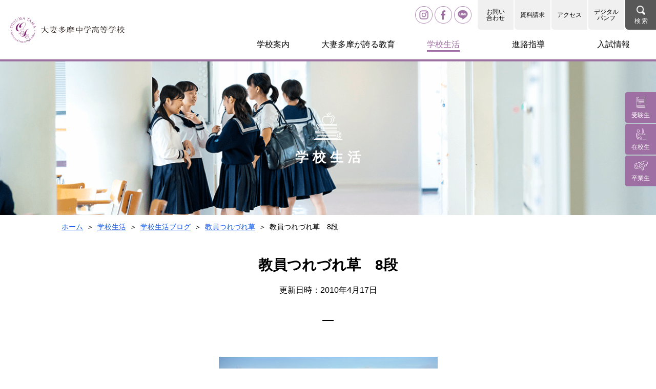

--- FILE ---
content_type: text/html; charset=utf-8
request_url: https://www.otsuma-tama.ed.jp/school/tsurezure/8/
body_size: 8723
content:
<!DOCTYPE html>
<html lang="ja">


<head>
  <meta charset="UTF-8">
  <meta name="viewport" content="width=device-width,initial-scale=1.0,minimum-scale=1.0,maximum-scale=1.0">
  <title>教員つれづれ草　8段 | 大妻多摩中学高等学校</title>

  <meta name="description" content="大妻多摩中学高等学校の学校生活ブログページです。大妻多摩中学高等学校のめざす学力を無理なく身につけられるように、6年一貫体制を視野に入れたものです。 工夫された新しいカリキュラムのもとで、大妻多摩中高の生徒たちは、希望する進路に従って必要な科目を選択することができます。">
  <meta name="keywords" content="大妻多摩,大妻,多摩,八王子,女子高,中高一貫,6年一環体制,新校舎増築,大妻女子大学,大妻,女子中,進学,受験,進路">
  <meta name="format-detection" content="telephone=no">
  <meta property="og:title" content="教員つれづれ草　8段 | 大妻多摩中学高等学校">
  <meta property="og:type" content="website">
  <meta property="og:url" content="https://www.otsuma-tama.ed.jp/school/tsurezure/8/">
  <meta property="og:locale" content="ja_JP">
  <meta property="og:image" content="https://www.otsuma-tama.ed.jp/assets/img/common/ogimage.jpg">

  <meta name="twitter:card" content="summary_large_image">
  <meta name="twitter:title" content="教員つれづれ草　8段 | 大妻多摩中学高等学校">
  <meta name="twitter:image" content="https://www.otsuma-tama.ed.jp/assets/img/common/ogimage.jpg">
  <meta name="twitter:url" content="https://www.otsuma-tama.ed.jp/school/tsurezure/8/">

  <link rel="stylesheet" href="/assets/css/style.css">

  <!-- Global site tag (gtag.js) - Google Analytics -->
  <script async src="https://www.googletagmanager.com/gtag/js?id=UA-135014326-1"></script>
  <script>
  window.dataLayer = window.dataLayer || [];
  function gtag(){dataLayer.push(arguments);}
  gtag('js', new Date());

  gtag('config', 'UA-135014326-1');
  </script>
</head>


<body class="life">
  <header class="l-header">
  <div class="l-header_cont--title">
    <a href="/" class="l-header_top">
      <h1 class="l-header_logo">
        <img
          src="/assets/img/common/logo.svg"
          alt="OTSUMA TAMA Junior and Senior High School"
        />
      </h1>
      <p class="l-header_logo--text">
        <img src="/assets/img/common/logo_text.svg" alt="大妻多摩中学高等学校">
      </p>
    </a>
  </div>

  <div class="l-header_cont--nav">
    <div class="l-header_box">
      <form action="/search/" class="l-header_form--search js-searchForm">
        <input type="hidden" name="cx" value="005424082530348706565:53xw3ahut9z" />
        <input type="hidden" name="ie" value="UTF-8" />
        <div class="l-header_menu">
          <a href="https://www.instagram.com/otsumatama/" target="_blank" class="l-header_menuInstagram pc"></a>
<!-------           <a href="https://twitter.com/otsumatama" target="_blank" class="l-header_menuTwitter pc"></a>　------> 
          <a href="https://www.facebook.com/%E5%A4%A7%E5%A6%BB%E5%A4%9A%E6%91%A9%E4%B8%AD%E5%AD%A6%E9%AB%98%E7%AD%89%E5%AD%A6%E6%A0%A1-1441523486142155/" target="_blank" class="l-header_menuFb pc"></a>
          <a href="https://lin.ee/VFSwakH" target="_blank" class="l-header_menuLineAccount pc"></a>
          <ul class="l-header_info">
            <li class="l-header_infoList pc">
              <a href="/contact/" class="l-header_infoItem">お問い<br />合わせ</a>
            </li>
             <li class="l-header_infoList">
            
			<a href="https://mirai-compass.net/usr/otsumtmj/request/reqIndex.jsf" onclick="gtag('event', 'click', {'event_category': 'link','event_label': 'https://mirai-compass.net/usr/otsumtmj/request/reqIndex.jsf','value': '1'});" target="_blank" class="l-header_infoItem">資料請求</a>

            </li>
            <li class="l-header_infoList">
              <a href="/access/" class="l-header_infoItem">アクセス</a>
            </li>
          
             
            <li class="l-header_infoList pc">
              <a href="https://my.ebook5.net/otsumatama/pamphlet/" target="_blank" class="l-header_infoItem">デジタル<br />パンフ</a>
            </li>
          

          
          
            <li class="l-header_infoList pc">
              <label class="l-header_infoItem--black">
                <input type="button" value="" class="l-header_search js-searchOpen" />
              </label>
            </li>
            <li class="l-header_infoList--search js-searchInput">
              <input type="text" class="l-header_input" name="q" placeholder="SEARCH" />
              <p class="l-header_close pc js-searchClose">
                <span class="l-header_closeInner">
                  <span class="l-header_closeText">閉</span>
                  <span class="l-header_closeText">じ</span>
                  <span class="l-header_closeText">る</span>
                </span>
              </p>
            </li>
          </ul>
          <div class="l-header_hamburger sp">
            <div class="l-header_hamburgerInner js-hamburger">
              <div class="l-header_hamburgerItem--top"></div>
              <div class="l-header_hamburgerItem--mid"></div>
              <div class="l-header_hamburgerItem--btm"></div>
            </div>
          </div>
        </div>
      </form>
    </div>
    <div class="l-header_box pc">
      <nav class="l-header_menu">
        <ul class="l-header_menuCont">
          <li class="l-header_menuList js-headerMenu" data-menu="guidance">
            <span class="l-header_menuLine is-guide">学校案内</span>
          </li>
          <li class="l-header_menuList js-headerMenu" data-menu="education">
            <span class="l-header_menuLine is-education">大妻多摩が誇る教育</span>
          </li>
          <li class="l-header_menuList js-headerMenu" data-menu="schoollife">
            <span class="l-header_menuLine is-life">学校生活</span>
          </li>
          <li class="l-header_menuList js-headerMenu" data-menu="career">
            <span class="l-header_menuLine is-guidance">進路指導</span>
          </li>
          <li class="l-header_menuList js-headerMenu" data-menu="info">
            <span class="l-header_menuLine is-examinee">入試情報</span>
          </li>
        </ul>
      </nav>
    </div>
    <div class="l-header_mega js-headerMegaCont" data-mega="guidance">
  <div class="l-header_megaClose js-megaClose"></div>
  <div class="l-header_megaCont">
    <div class="l-header_pic">
      <a href="/guide/">
        <img src="/assets/img/common/mega_pic_school.jpg" alt="" />
        <span class="l-header_picIcon">
          <img src="/assets/img/common/ico/ico_school.svg" alt="" />
        </span>
      </a>
    </div>
    <ul class="l-header_link">
      <li class="l-header_linkList">
        <a href="/guide/" class="l-header_linkItem">学校案内一覧</a>
      </li>
      <li class="l-header_linkList">
        <a href="/principal/" class="l-header_linkItem">校長室より</a>
      </li>
      <li class="l-header_linkList">
        <a href="/guide/anew/" class="l-header_linkItem">大妻多摩のビジョン</a>
      </li>
      <li class="l-header_linkList">
        <a href="/guide/history/" class="l-header_linkItem">沿革と教育方針</a>
      </li>
      <li class="l-header_linkList">
        <a href="/guide/facility/" class="l-header_linkItem">施設紹介</a>
      </li>
      <li class="l-header_linkList">
        <a href="/guide/uniform/" class="l-header_linkItem">制服紹介</a>
      </li>
      <li class="l-header_linkList">
        <a href="/guide/almamater/" class="l-header_linkItem">校歌</a>
      </li>
      <li class="l-header_linkList">
        <a href="/guide/emergency/" class="l-header_linkItem">防災に対する取り組み</a>
      </li>
      <li class="l-header_linkList">
        <a href="/guide/faq/" class="l-header_linkItem">よくある質問</a>
      </li>
    </ul>
  </div>
</div>

<div class="l-header_mega js-headerMegaCont" data-mega="education">
  <div class="l-header_megaClose js-megaClose"></div>
  <div class="l-header_megaCont js-headerMegaCont" data-mega="education">
    <div class="l-header_pic">
      <a href="/education/">
        <img src="/assets/img/common/mega_pic_education.jpg" alt="" />
        <span class="l-header_picIcon">
          <img src="/assets/img/common/ico/ico_education.svg" alt="" />
        </span>
      </a>
    </div>
    <ul class="l-header_link">
      <li class="l-header_linkList">
        <a href="/education/" class="l-header_linkItem">大妻多摩が誇る教育一覧</a>
      </li>
      <li class="l-header_linkList">
        <a href="/education/sgl/" class="l-header_linkItem">TSUMATAMA SGL</a>
      </li>
      <li class="l-header_linkList">
        <a href="/education/curriculum/" class="l-header_linkItem">カリキュラム</a>
      </li>
      <li class="l-header_linkList">
        <a href="/education/international/" class="l-header_linkItem">国際進学クラスについて</a>
      </li>
      <li class="l-header_linkList">
        <a href="/education/international_kyouiku/" class="l-header_linkItem">国際教育プログラム</a>
      </li>
    </ul>
  </div>
</div>

<div class="l-header_mega js-headerMegaCont" data-mega="schoollife">
  <div class="l-header_megaClose js-megaClose"></div>
  <div class="l-header_megaCont js-headerMegaCont" data-mega="schoollife">
    <div class="l-header_pic">
      <a href="/life/">
        <img src="/assets/img/common/mega_pic_life.jpg" alt="" />
        <span class="l-header_picIcon">
          <img src="/assets/img/common/ico/ico_life.svg" alt="" />
        </span>
      </a>
    </div>
    <ul class="l-header_link">
      <li class="l-header_linkList">
        <a href="/life/" class="l-header_linkItem">学校生活一覧</a>
      </li>
      <li class="l-header_linkList">
        <a href="/life/annual-schedule" class="l-header_linkItem">年間スケジュール</a>
      </li>
      <li class="l-header_linkList">
        <a href="/life/Daily-Schedule" class="l-header_linkItem">1日のスケジュール</a>
      </li>
      <li class="l-header_linkList">
        <a href="/school/" class="l-header_linkItem">学校生活ブログ</a>
      </li>
      <li class="l-header_linkList">
        <a href="/life/club/" class="l-header_linkItem">クラブ活動・最新情報</a>
      </li>
      <li class="l-header_linkList">
        <a href="/library/" class="l-header_linkItem">アカデメイア棟　図書館</a>
      </li>    
      <li class="l-header_linkList">
        <a href="/life/office/" class="l-header_linkItem">事務室</a>
      </li>
          <li class="l-header_linkList">
        <a href="/life/infirmary/" class="l-header_linkItem">保健室</a>
      </li>
      <li class="l-header_linkList">
        <a href="/life/koubaibu/" class="l-header_linkItem">購買部</a>
      </li>
          <li class="l-header_linkList">
        <a href="https://sites.google.com/otsuma-tama.ed.jp/food-service/" class="l-header_linkItem">フードサービス(外部サイト)</a>
      </li>

    </ul>
  </div>
</div>

<div class="l-header_mega js-headerMegaCont" data-mega="career">
  <div class="l-header_megaClose js-megaClose"></div>
  <div class="l-header_megaCont js-headerMegaCont" data-mega="career">
    <div class="l-header_pic">
      <a href="/guidance/">
        <img
          src="/assets/img/common/mega_pic_guidance.jpg"
          alt=""
        />
        <span class="l-header_picIcon">
          <img src="/assets/img/common/ico/ico_guidance.svg" alt="" />
        </span>
      </a>
    </div>
    <ul class="l-header_link">
      <li class="l-header_linkList">
        <a href="/guidance/" class="l-header_linkItem">進路指導一覧</a>
      </li>
      <li class="l-header_linkList">
        <a href="/guidance/flow/" class="l-header_linkItem">進路指導・6年間の流れ</a>
      </li>
      <li class="l-header_linkList">
        <a href="/guidance/univ-pass/" class="l-header_linkItem">大学合格実績</a>
      </li>
          <li class="l-header_linkList">
        <a href="/guidance/supplementary/" class="l-header_linkItem">補習・補講一覧</a>
      </li>
          <li class="l-header_linkList">
        <a href="/guidance/recommendation/" class="l-header_linkItem">主な大学指定校推薦枠</a>
      </li>
          <li class="l-header_linkList">
        <a href="/guidance/graduate-comment/" class="l-header_linkItem">卒業生のことば</a>
      </li>
    </ul>
  </div>
</div>

<div class="l-header_mega js-headerMegaCont" data-mega="info">
  <div class="l-header_megaClose js-megaClose"></div>
  <div class="l-header_megaCont js-headerMegaCont" data-mega="info">
    <div class="l-header_pic">
      <a href="/examinee/">
        <img
          src="/assets/img/common/mega_pic_examinee.jpg"
          alt=""
        />
        <span class="l-header_picIcon">
          <img src="/assets/img/common/ico/ico_test.svg" alt="" />
        </span>
      </a>
    </div>
    <ul class="l-header_link">
      <li class="l-header_linkList">
        <a href="/examinee/" class="l-header_linkItem">入試情報一覧</a>
      </li>
      <li class="l-header_linkList">
        <a href="/event_info/" class="l-header_linkItem">中学入試関連ブログ</a>
      </li>
      <li class="l-header_linkList">
        <a href="/examinee/briefing/" class="l-header_linkItem">説明会・イベント情報一覧</a>
      </li>
      <li class="l-header_linkList">
        <a href="/examinee/past-issue/" class="l-header_linkItem">過去の入試問題</a>
      </li>

      <li class="l-header_linkList">
        <a href="/examinee/jh-recruit/" class="l-header_linkItem">生徒募集要項</a>
      </li>
      <li class="l-header_linkList">
        <a href="/examinee/kikoku-kokusai-nyushi/" class="l-header_linkItem">帰国生入試</a>
      </li>
      <li class="l-header_linkList">
        <a href="/examinee/kikouhennyugakushiken/" class="l-header_linkItem">帰国編入学試験</a>
      </li>
      <li class="l-header_linkList">
        <a href="/examinee/application/index/" class="l-header_linkItem">出願状況</a>
      </li>
      <li class="l-header_linkList">
        <a href="/examinee/pass/index/" class="l-header_linkItem">中学入試合格発表</a>
      </li>
      <li class="l-header_linkList">
        <a href="/examinee/result/" class="l-header_linkItem">中学入試結果</a>
      </li>
      <li class="l-header_linkList">
        <a href="/examinee/route-map/" class="l-header_linkItem">受験ルートマップ</a>
      </li>
    </ul>
  </div>
</div>

    <div class="l-header_menu--sp js-menuSp">
  <nav class="l-header_menu">
    <ul class="l-header_menuCont">
      <li class="l-header_menuList">
        <form action="/search/" class="l-header_form">
          <input type="hidden" name="cx" value="005424082530348706565:53xw3ahut9z" />
          <input type="hidden" name="ie" value="UTF-8" />
          <span class="l-header_formInner--input">
            <input type="text" class="l-header_input" placeholder="サイト内検索" name="q" />
          </span>
          <span class="l-header_formInner--search">
            <input type="submit" class="l-header_search" />
          </span>
        </form>
      </li>

      <li class="l-header_menuList">
        <dl class="l-header_toggle">
          <dt class="l-header_toggleHead js-ac" data-ac-target="menu_guide">学校案内</dt>
          <dd class="l-header_toggleBody" id="menu_guide">
            <ul class="l-header_link">
              <li class="l-header_linkList">
                <a href="/guide/" class="l-header_linkItem">学校案内一覧</a>
              </li>
              <li class="l-header_linkList">
                <a href="/principal/" class="l-header_linkItem">校長室より</a>
              </li>
              <li class="l-header_linkList">
                <a href="/guide/anew/" class="l-header_linkItem">大妻多摩のビジョン</a>
              </li>
              <li class="l-header_linkList">
                <a href="/guide/history/" class="l-header_linkItem">沿革と教育方針</a>
              </li>
              <li class="l-header_linkList">
                <a href="/guide/facility/" class="l-header_linkItem">施設紹介</a>
              </li>
              <li class="l-header_linkList">
                <a href="/guide/uniform/" class="l-header_linkItem">制服紹介</a>
              </li>
              <li class="l-header_linkList">
                <a href="/guide/almamater/" class="l-header_linkItem">校歌</a>
              </li>
              <li class="l-header_linkList">
                <a href="/guide/emergency/" class="l-header_linkItem">防災に対する取り組み</a>
              </li>
              <li class="l-header_linkList">
                <a href="/guide/faq/" class="l-header_linkItem">よくある質問</a>
              </li>
            </ul>
          </dd>
        </dl>
      </li>

      <li class="l-header_menuList">
        <dl class="l-header_toggle">
          <dt class="l-header_toggleHead js-ac" data-ac-target="menu_education">大妻多摩が誇る教育</dt>
          <dd class="l-header_toggleBody" id="menu_education">
            <ul class="l-header_link">
              <li class="l-header_linkList">
                <a href="/education/" class="l-header_linkItem">大妻多摩が誇る教育一覧</a>
              </li>
              <li class="l-header_linkList">
                <a href="/education/sgl/" class="l-header_linkItem">TSUMATAMA SGL</a>
              </li>
              <li class="l-header_linkList">
                <a href="/education/curriculum/" class="l-header_linkItem">カリキュラム</a>
              </li>
              <li class="l-header_linkList">
                <a href="/education/international/" class="l-header_linkItem">国際進学クラスについて</a>
              </li>
              <li class="l-header_linkList">
                <a href="/education/international_kyouiku/" class="l-header_linkItem">国際教育プログラム</a>
              </li>

            </ul>
          </dd>
        </dl>
      </li>

      <li class="l-header_menuList">
        <dl class="l-header_toggle">
          <dt class="l-header_toggleHead js-ac" data-ac-target="menu_life">学校生活</dt>
          <dd class="l-header_toggleBody" id="menu_life">
            <ul class="l-header_link">
               <li class="l-header_linkList">
                <a href="/life/" class="l-header_linkItem">学校生活一覧</a>
              </li>
              <li class="l-header_linkList">
                <a href="/life/annual-schedule" class="l-header_linkItem">年間スケジュール</a>
              </li>
              <li class="l-header_linkList">
                <a href="/life/Daily-Schedule" class="l-header_linkItem">1日のスケジュール</a>
              </li>
              <li class="l-header_linkList">
                <a href="/school/" class="l-header_linkItem">学校生活ブログ</a>
              </li>
              <li class="l-header_linkList">
                <a href="/life/club/" class="l-header_linkItem">クラブ活動・最新情報</a>
              </li>
              <li class="l-header_linkList">
                <a href="/library/" class="l-header_linkItem">アカデメイア棟　図書館</a>
              </li>            
              <li class="l-header_linkList">
                <a href="/life/office/" class="l-header_linkItem">事務室</a>
              </li>
              <li class="l-header_linkList">
                <a href="/life/infirmary/" class="l-header_linkItem">保健室</a>
              </li>            
              <li class="l-header_linkList">
                <a href="/life/koubaibu/" class="l-header_linkItem">購買部</a>
              </li>
          <li class="l-header_linkList">
        <a href="https://sites.google.com/otsuma-tama.ed.jp/food-service/" class="l-header_linkItem">フードサービス(外部サイト)</a>
      </li>
            </ul>
          </dd>
        </dl>
      </li>

      <li class="l-header_menuList">
        <dl class="l-header_toggle">
          <dt class="l-header_toggleHead js-ac" data-ac-target="menu_guidance">進路指導</dt>
          <dd class="l-header_toggleBody" id="menu_guidance">
            <ul class="l-header_link">
              <li class="l-header_linkList">
        <a href="/guidance/" class="l-header_linkItem">進路指導一覧</a>
      </li>
      <li class="l-header_linkList">
        <a href="/guidance/flow/" class="l-header_linkItem">進路指導・6年間の流れ</a>
      </li>
      <li class="l-header_linkList">
        <a href="/guidance/univ-pass/" class="l-header_linkItem">大学合格実績</a>
      </li>
          <li class="l-header_linkList">
        <a href="/guidance/supplementary/" class="l-header_linkItem">補習・補講一覧</a>
      </li>
          <li class="l-header_linkList">
        <a href="/guidance/recommendation/" class="l-header_linkItem">主な大学指定校推薦枠</a>
      </li>
          <li class="l-header_linkList">
        <a href="/guidance/graduate-comment/" class="l-header_linkItem">卒業生のことば</a>
              </li>
            </ul>
          </dd>
        </dl>
      </li>

      <li class="l-header_menuList">
        <dl class="l-header_toggle">
          <dt class="l-header_toggleHead js-ac" data-ac-target="examinee">入試情報</dt>
          <dd class="l-header_toggleBody" id="examinee">
            <ul class="l-header_link">
              <li class="l-header_linkList">
                <a href="/examinee/" class="l-header_linkItem">入試情報一覧</a>
              </li>
              <li class="l-header_linkList">
                <a href="/event_info/" class="l-header_linkItem">中学入試関連ブログ</a>
              </li>
              <li class="l-header_linkList">
                <a href="/examinee/briefing/" class="l-header_linkItem">説明会・イベント情報一覧</a>
              </li>
              <li class="l-header_linkList">
                <a href="/examinee/past-issue/" class="l-header_linkItem">過去の入試問題</a>
              </li>
              <li class="l-header_linkList">
                <a href="/examinee/jh-recruit/" class="l-header_linkItem">生徒募集要項</a>
              </li>
              <li class="l-header_linkList">
                <a href="/examinee/kikoku-kokusai-nyushi/" class="l-header_linkItem">帰国生入試</a>
              </li>
              <li class="l-header_linkList">
                <a href="/examinee/kikouhennyugakushiken/" class="l-header_linkItem">帰国編入学試験</a>
              </li>
              <li class="l-header_linkList">
                <a href="/examinee/application/index/" class="l-header_linkItem">出願状況</a>
              </li>
              <li class="l-header_linkList">
                <a href="/examinee/pass/index/" class="l-header_linkItem">中学入試合格発表</a>
              </li>
              <li class="l-header_linkList">
                <a href="/examinee/result/" class="l-header_linkItem">中学入試結果</a>
              </li>
              <li class="l-header_linkList">
                <a href="/examinee/route-map/" class="l-header_linkItem">受験ルートマップ</a>
              </li>
            </ul>
          </dd>
        </dl>
      </li>
    </ul>
  </nav>

  <div class="l-header_item">
    <a href="/contact/" class="l-header_itemInner">お問い合わせ</a>
  </div>




  <div class="l-header_item">
    <a href="https://my.ebook5.net/otsumatama/pamphlet/" target="_blank" class="l-header_itemInner">デジタルパンフ</a>
  </div>




  <ul class="l-header_between">
    <li class="l-header_betweenBox">
      <a href="/welcome-to-otsuma-tama-junior-and-senior-high-school/" class="l-header_betweenItem">English</a>
    </li>
    <li class="l-header_betweenBox">
      <a href="https://www.instagram.com/otsumatama/" target="_blank" class="l-header_betweenIcon">
       <img src="/assets/img/common/ico/ico_instagram_on.png" alt="Instagram" />
      </a>
<!-----      <a href="https://twitter.com/otsumatama" target="_blank" class="l-header_betweenIcon">
       <img src="/assets/img/common/ico/ico_twitter_on.png" alt="Twitter" />
      </a>　----->

      <a href="https://www.facebook.com/%E5%A4%A7%E5%A6%BB%E5%A4%9A%E6%91%A9%E4%B8%AD%E5%AD%A6%E9%AB%98%E7%AD%89%E5%AD%A6%E6%A0%A1-1441523486142155/" target="_blank" class="l-header_betweenIcon">
       <img src="/assets/img/common/ico/ico_facebook_on.png" alt="Facebook" />
      </a>
      <a href="https://lin.ee/VFSwakH" target="_blank" class="l-header_betweenIcon">
       <img src="/assets/img/common/ico/ico_line_on.png" alt="Line" />
      </a>
    </li>
  </ul>
</div>

  </div>
</header>

<aside class="l-header_side js-aside">
  <ul class="l-header_sideCont">
    <li class="l-header_sideList">
      <a href="/examinee/" class="l-header_sideItem">
        <span class="l-header_sideIco">
          <img src="/assets/img/common/ico/ico_student.svg" alt="" />
        </span>
        <p class="l-header_sideText">受験生</p>
      </a>
    </li>
    <li class="l-header_sideList">
      <a href="/student/" class="l-header_sideItem">
        <span class="l-header_sideIco--current">
          <img src="/assets/img/common/ico/ico_current_student.svg" alt="" />
        </span>
        <p class="l-header_sideText">在校生</p>
      </a>
    </li>
    <li class="l-header_sideList">
      <a href="/graduate/" class="l-header_sideItem">
        <span class="l-header_sideIco--graduate">
          <img src="/assets/img/common/ico/ico_graduate.svg" alt="" />
        </span>
        <p class="l-header_sideText">卒業生</p>
      </a>
    </li>
  </ul>
</aside>


  <main>
    <div class="c-mv--lower">
      <div class="c-mv_logo--life">
        <img src="/assets/img/common/ico/ico_school.svg" alt="OTSUMA TAMA Junior and Senior High School">
        <h2 class="c-mv_logoTitle--smallSp">学校生活</h2>
      </div>
      <div class="c-mv_filter"></div>
      <div class="c-mv_img--life--club"></div>
    </div>

    <div class="l-wrapLower">
      
<div class="l-breadcrumb">
  <ul class="l-breadcrumb_inner">
    
    <li class="l-breadcrumb_list">
       
      <a href="/" class="l-breadcrumb_item">ホーム</a>
      
    </li>
    
    <li class="l-breadcrumb_list">
       
      <a href="/life/" class="l-breadcrumb_item">学校生活</a>
      
    </li>
    
    <li class="l-breadcrumb_list">
       
      <a href="/school/" class="l-breadcrumb_item">学校生活ブログ</a>
      
    </li>
    
    <li class="l-breadcrumb_list">
       
      <a href="https://www.otsuma-tama.ed.jp/school/tsurezure/" class="l-breadcrumb_item">教員つれづれ草</a>
      
    </li>
    
    <li class="l-breadcrumb_list">
       
      <span class="l-breadcrumb_item--current"> 教員つれづれ草　8段</span>
    </li>
    
  </ul>
</div>
    </div>

    <section class="c-section--lower" id="article-content">
      <div class="l-wrapLower">
        <div class="c_heading u-tac">
          <h3 class="c-heading_title--lower">教員つれづれ草　8段</h3>
          <p class="c-heading_title--lowerSub">更新日時：2010年4月17日</p>
          <span class="c-heading_line"></span>
        </div>
        <div class="c-img-detail">
                      <img src="https://www.otsuma-tama.ed.jp/school/.assets/2012ground002.jpg" alt="教員つれづれ草　8段">
                  </div>
        <p>　
<p>※サイト移行により、2019年8月以前の記事の写真が閲覧できなくなっています。予めご了承ください。</p>
<h3 class="c-heading_title--line"><span class="c-heading_inner"><span>教員つれづれ草 8段</span></span></h3><p>
<span style="color: #000000">　ロシア旅行３日目。雨。気温３℃</p>
<p style="color: #000000">　この日は午前中にモスクワからサンクトペテルブルクへ。今回の旅でモスクワよりも楽しみにしていた街です。中学生の時にドストエフスキーの『罪と罰』に興味をもって以来、いつかは訪れたかった街です。（といっても中学生の時には『罪と罰』は１ページも読まないうちに挫折しましたが…）またエルミタージュ美術館で名画の数々を堪能したかったからというのもあります。<br>
空港で待っている間に思ったのですが、ロシアではホテルの部屋も、送迎の車内も、空港内も暑いくらいに暖かい。少しも寒く感じません。東南アジアの国では逆に寒いくらいに冷房をきかせるのが客へのもてなしの気持ちを表すそうですが、それと同じなのでしょうか？<br>
モスクワからサンクトペテルブルクまでは飛行機で一時間です。<br>
<br>

<p style="color: #000000">　サンクトペテルブルクは気温マイナス３℃。北緯60度に位置し、今まで訪れた場所で最北の地です。サンクトペテルブルクの郊外には世界中の名だたる企業が進出して、工場や店舗を構えていました。サンクトペテルブルクはロシアの経済発展を支える街なのです。<br>
市街はモスクワよりも歴史を感じさせる建物が多く、かなり西欧の影響を受けてきた跡が見受けられます。さすが“西欧への窓口”の役割を担っていた都市です。<br>
空港から市街へ向かう途中に、巨大なレーニン像がありました。（かつてはレニングラードと呼ばれていた街だからだそうですが…）送迎のドライバーはレーニンを“No good man”だと言っていました。<br><br>



　ホテルにチェックインした後、サンクトペテルブルクの中心街へ出ました。ここは緯度が高いせいか、太陽がとても近くてまぶしく、空は真っ青！チベットへ行った時を思い出しました。<br>
<br>
　まず訪れたのは「カザン聖堂」と「血の上の救世主教会」。<br>
<br>
　「カザン聖堂」はサンクトペテルブルクにおけるロシア正教の中心です。やはりモスクワと同じく敬虔な正教徒が多く祈りに来ていました。正教会では起立して礼拝するのが習わしだそうで、聖堂内には横長イスがほとんどありません。老人や体調のすぐれない人用に壁際にイスがいくつか置いてある程度です。<br>
「血の上の救世主教会」はアレクサンドル２世が暗殺された場所に建てられた教会です。建築の概観、内部のイコンとも見応えがありました。<br>
　その後も、ラスコーリニコフのようにサンクトペテルブルクの街を歩き回りましたが、ホテルへ戻る途中に、面白い経験を…</p><br>
<br>
<p style="color: #000000">　近年、ロシアでは日本食の店が急増しており、在留邦人の数より多いとも言われています。奇妙な日本食もあるらしく、それを見たかったのと味も見てみたかったので、ちょっと入ってみました。<br>
　頼んだのは寿司のセットと、鳥肉入りのやきそば。鳥肉入りのやきそばはどんぶりに入って出てきましたが、味はまあまあ。寿司はにぎりは日本と変わらない味でしたが、巻寿司が変。マヨネーズベースのタレや、韓国のコチュジャンをベースにしたものがかかっており、最後まで食べきるのが大変でした。日本食とはちょっと言えない味…<br>
　お会計を頼んだら、一緒に口直しのガムが出てきました。本当の日本食ならそんなもの必要ないのですが…。寿司セットとやきそばで2700円強。やはりロシアの物価は高い！<br>

</p></p>
<br>
<p style="text-align: right;">国語科　矢澤</p>
      </div>
    </section>

    <section class="c-section--bnr--gray">
  <div class="l-wrapLower">
    <div class="c-col04 p-bnrArea pc">
              <div class="c-col_list p-bnrArea_list">
          <a href="/sitemap/" class="c-col_item p-bnrArea_item">
                      <img src="https://www.otsuma-tama.ed.jp/banner/.assets/bnr_lower01.jpg" alt="サイトマップ">
                      <p class="p-bnrArea_caption">サイトマップ</p>
          </a>
        </div>
              <div class="c-col_list p-bnrArea_list">
          <a href="/examinee/briefing/" class="c-col_item p-bnrArea_item">
                      <img src="https://www.otsuma-tama.ed.jp/banner/.assets/bnr_lower02.jpg" alt="説明会・イベント情報一覧">
                      <p class="p-bnrArea_caption">説明会・イベント情報一覧</p>
          </a>
        </div>
              <div class="c-col_list p-bnrArea_list">
          <a href="/education/international_kyouiku" class="c-col_item p-bnrArea_item">
                      <img src="https://www.otsuma-tama.ed.jp/banner/.assets/bnr_lower03.jpg" alt="国際教育プログラム">
                      <p class="p-bnrArea_caption">国際教育プログラム</p>
          </a>
        </div>
              <div class="c-col_list p-bnrArea_list">
          <a href="/library/" class="c-col_item p-bnrArea_item">
                      <img src="https://www.otsuma-tama.ed.jp/banner/.assets/bnr_lower04.jpg" alt="アカデメイア棟 図書館">
                      <p class="p-bnrArea_caption">アカデメイア棟 図書館</p>
          </a>
        </div>
          </div>

    <div class="c-col04 p-bnrArea sp js-bnrSingleSlide">
              <div class="c-col_list p-bnrArea_list">
          <a href="/sitemap/" class="c-col_item p-bnrArea_item">
                          <img src="https://www.otsuma-tama.ed.jp/banner/.assets/bnr_lower01.jpg" alt="サイトマップ">
                        <p class="p-bnrArea_caption">サイトマップ</p>
          </a>
        </div>
              <div class="c-col_list p-bnrArea_list">
          <a href="/examinee/briefing/" class="c-col_item p-bnrArea_item">
                          <img src="https://www.otsuma-tama.ed.jp/banner/.assets/bnr_lower02.jpg" alt="説明会・イベント情報一覧">
                        <p class="p-bnrArea_caption">説明会・イベント情報一覧</p>
          </a>
        </div>
              <div class="c-col_list p-bnrArea_list">
          <a href="/education/international_kyouiku" class="c-col_item p-bnrArea_item">
                          <img src="https://www.otsuma-tama.ed.jp/banner/.assets/bnr_lower03.jpg" alt="国際教育プログラム">
                        <p class="p-bnrArea_caption">国際教育プログラム</p>
          </a>
        </div>
              <div class="c-col_list p-bnrArea_list">
          <a href="/library/" class="c-col_item p-bnrArea_item">
                          <img src="https://www.otsuma-tama.ed.jp/banner/.assets/bnr_lower04.jpg" alt="アカデメイア棟 図書館">
                        <p class="p-bnrArea_caption">アカデメイア棟 図書館</p>
          </a>
        </div>
          </div>
  </div>
</section>
  </main>

  <footer class="l-footer">
  <div class="l-footer_cont">
    <div class="l-footer_box">
      <ul class="l-footer_link">
        <li class="l-footer_list l-footer_order01--sp">
          <a href="/guide/" class="l-footer_item">学校案内</a>
        </li>
        <li class="l-footer_list l-footer_order04--sp">
          <a href="/guide/facility/" class="l-footer_item">施設紹介</a>
        </li>
        <li class="l-footer_list l-footer_order07--sp">
          <a href="/saiyou-jyouhou/" class="l-footer_item">採用情報</a>
        </li>
        <li class="l-footer_list l-footer_order10--sp">
          <a href="/welcome-to-otsuma-tama-junior-and-senior-high-school/" class="l-footer_item">English</a>
        </li>
        <li class="l-footer_list l-footer_order02--sp">
          <a href="/guide/anew/" class="l-footer_item">大妻多摩のビジョン</a>
        </li>
        <li class="l-footer_list l-footer_order05--sp">
          <a href="/guidance/" class="l-footer_item">進路指導</a>
        </li>
        <li class="l-footer_list l-footer_order08--sp">
          <a href="/link/" class="l-footer_item">関連サイト一覧</a>
        </li>
        <li class="l-footer_list pc"><!-- blank --></li>
        <li class="l-footer_list l-footer_order03--sp">
          <a href="/guide/history/" class="l-footer_item">沿革と教育方針</a>
        </li>
        <li class="l-footer_list l-footer_order06--sp">
          <a href="/guide/uniform/" class="l-footer_item">制服紹介</a>
        </li>
        <li class="l-footer_list l-footer_order09--sp">
          <a href="/sitemap/" class="l-footer_item">サイトマップ</a>
        </li>
        <li class="l-footer_list pc"><!-- blank --></li>
      </ul>
      <p class="l-footer_text pc">
        〒206-8540 東京都多摩市唐木田2-7-1　TEL：042-372-9113　FAX: 042-372-9986
      </p>
      <p class="l-footer_text--copy pc">
        <small>Copyright &copy; 大妻多摩中学高等学校. All rights reserved.</small>
      </p>
    </div>
    <div class="l-footer_box--logo">
      <p class="l-footer_logo">
        <img
          src="/assets/img/common/logo.svg"
          alt="OTSUMA TAMA Junior and Senior High School"
        />
      </p>
      <p class="l-footer_heading">
        <img src="/assets/img/common/logo_text.svg" alt="大妻多摩中学高等学校">
      </p>

      <p class="l-footer_text u-tac sp">
        〒206-8540 東京都多摩市唐木田2-7-1<br />TEL：042-372-9113　FAX:
        042-372-9986
      </p>
      <p class="l-footer_text--copy sp">
        <small>Copyright &copy; 大妻多摩中学高等学校. All rights reserved.</small>
      </p>
    </div>
  </div>
  <div class="l-footer_back is-sticky js-btnTop">
    <a href="#" class="l-footer_backInner">
      <span class="l-footer_backItem"></span>
    </a>
  </div>
</footer>
<script src="https://form.movabletype.net/dist/parent-loader.js" defer async></script></body>

<script src="/assets/js/libs/jquery-3.4.1.min.js"></script>
<script src="/assets/js/common.js"></script>

</html>

--- FILE ---
content_type: text/css
request_url: https://www.otsuma-tama.ed.jp/assets/css/style.css
body_size: 44293
content:
@charset "UTF-8";

html,
body,
div,
span,
object,
iframe,
h1,
h2,
h3,
h4,
h5,
h6,
p,
blockquote,
pre,
abbr,
address,
cite,
code,
del,
dfn,
em,
img,
ins,
kbd,
q,
samp,
small,
strong,
sub,
sup,
var,
b,
i,
dl,
dt,
dd,
ol,
ul,
li,
fieldset,
form,
label,
legend,
table,
caption,
tbody,
tfoot,
thead,
tr,
th,
td,
article,
aside,
canvas,
details,
figcaption,
figure,
footer,
header,
hgroup,
menu,
nav,
section,
summary,
time,
mark,
audio,
video {
    margin: 0;
    padding: 0;
    border: 0;
    outline: 0;
    font-size: 100%;
    vertical-align: baseline;
    background: transparent
}

li {
    list-style: none
}

body {
    line-height: 1
}

article,
aside,
details,
figcaption,
figure,
footer,
header,
hgroup,
menu,
nav,
section {
    display: block
}

nav ul {
    list-style: none
}

blockquote,
q {
    quotes: none
}

blockquote:before,
blockquote:after,
q:before,
q:after {
    content: '';
    content: none
}

a {
    margin: 0;
    padding: 0;
    font-size: 100%;
    vertical-align: baseline;
    background: transparent;
    text-decoration: none
}

ins {
    background-color: #ff9;
    color: #000;
    text-decoration: none
}

mark {
    background-color: #ff9;
    color: #000;
    font-style: italic;
    font-weight: bold
}

del {
    text-decoration: line-through
}

abbr[title],
dfn[title] {
    border-bottom: 1px dotted;
    cursor: help
}

table {
    border-collapse: collapse;
    border-spacing: 0
}

hr {
    display: block;
    height: 1px;
    border: 0;
    border-top: 1px solid #cccccc;
    margin: 1em 0;
    padding: 0
}

input,
select,
img {
    vertical-align: bottom
}

@media screen and (min-width: 769px) {
    html {
        font-size: 62.5%
    }
}

@media screen and (max-width: 768px) {
    html {
        font-size: 3.125vw
    }
}

body {
    color: #000;
    font-family: '游ゴシック', 'Yu Gothic', YuGothic, 'メイリオ', Meiryo, 'Hiragino Kaku Gothic ProN', Verdana, sans-serif
}

@media screen and (min-width: 769px) {
    body {
        font-size: 1.4rem;
        min-width: 1080px
    }
}

@media screen and (max-width: 768px) {
    body {
        min-width: auto;
        overflow-x: hidden;
        font-size: 1.1rem
    }
}

sup {
    vertical-align: super;
    font-size: smaller
}

@media screen and (min-width: 769px) {
    sup {
        font-size: 10px
    }
}

@media all and (-ms-high-contrast: none) {
    body {
        font-family: 'メイリオ', Meiryo, '游ゴシック', 'Yu Gothic', YuGothic, 'Hiragino Kaku Gothic ProN', Verdana, sans-serif
    }
}

main {
    display: block;
    position: relative
}

@media screen and (min-width: 769px) {
    main {
        margin: 120px 0 0
    }
}

@media screen and (max-width: 768px) {
    main {
        margin: 13vw 0 0
    }
}

a {
    color: #1b5feb;
    text-decoration: underline
}

@media screen and (min-width: 769px) {
    a:hover {
        text-decoration: none
    }
}

a:not([href]) {
    color: #000;
    text-decoration: none
}

img {
    width: 100%;
    display: block
}

@media screen and (min-width: 769px) {
    .pc {
        display: block
    }

    .sp {
        display: none !important
    }
}

@media screen and (max-width: 768px) {
    .pc {
        display: none !important
    }

    .sp {
        display: block
    }
}

.slick-slider {
    position: relative;
    display: block;
    -webkit-box-sizing: border-box;
    box-sizing: border-box;
    -webkit-touch-callout: none;
    -webkit-user-select: none;
    -moz-user-select: none;
    -ms-user-select: none;
    user-select: none;
    -ms-touch-action: pan-y;
    touch-action: pan-y;
    -webkit-tap-highlight-color: transparent
}

.slick-list {
    position: relative;
    overflow: hidden;
    display: block;
    margin: 0;
    padding: 0
}

.slick-list:focus {
    outline: none
}

.slick-list.dragging {
    cursor: pointer;
    cursor: hand
}

.slick-slider .slick-track,
.slick-slider .slick-list {
    -webkit-transform: translate3d(0, 0, 0);
    -ms-transform: translate3d(0, 0, 0);
    transform: translate3d(0, 0, 0)
}

.slick-track {
    position: relative;
    left: 0;
    top: 0;
    display: block;
    margin-left: auto;
    margin-right: auto
}

.slick-track:before,
.slick-track:after {
    content: '';
    display: table
}

.slick-track:after {
    clear: both
}

.slick-loading .slick-track {
    visibility: hidden
}

.slick-slide {
    float: left;
    height: 100%;
    min-height: 1px;
    display: none
}

[dir='rtl'] .slick-slide {
    float: right
}

.slick-slide img {
    display: block
}

.slick-slide.slick-loading img {
    display: none
}

.slick-slide.dragging img {
    pointer-events: none
}

.slick-initialized .slick-slide {
    display: block
}

.slick-loading .slick-slide {
    visibility: hidden
}

.slick-vertical .slick-slide {
    display: block;
    height: auto;
    border: 1px solid transparent
}

.slick-arrow.slick-hidden {
    display: none
}

.slick-initialized {
    position: relative
}

@media screen and (min-width: 769px) {
    .slick-initialized.js-bnrSlide .slick-list {
        margin: 0 0 -20px;
        padding: 0 0 20px !important
    }
}

@media screen and (min-width: 769px) {
    .slick-initialized.js-bnrSlide .slick-track {
        width: 100% !important
    }
}

@media screen and (min-width: 769px) {
    .slick-initialized.js-bnrSlide .slick-slide {
        width: 20% !important
    }
}

.slick-prev {
    text-indent: -9999px;
    -webkit-appearance: none;
    background: none;
    border: none;
    position: absolute;
    top: 50%;
    -webkit-transform: translateY(-50%);
    -ms-transform: translateY(-50%);
    transform: translateY(-50%);
    left: 0;
    z-index: 1
}

.slick-prev:focus {
    outline: none
}

.slick-prev:after {
    content: '';
    display: block;
    width: 4vw;
    height: 4vw;
    border-left: 3px solid #000;
    border-bottom: 3px solid #000;
    position: absolute;
    top: 50%;
    left: 0;
    -webkit-transform: translateY(-50%) rotate(45deg);
    -ms-transform: translateY(-50%) rotate(45deg);
    transform: translateY(-50%) rotate(45deg)
}

.slick-next {
    text-indent: -9999px;
    -webkit-appearance: none;
    background: none;
    border: none;
    position: absolute;
    top: 50%;
    -webkit-transform: translateY(-50%);
    -ms-transform: translateY(-50%);
    transform: translateY(-50%);
    right: 0;
    z-index: 1
}

.slick-next:focus {
    outline: none
}

.slick-next:after {
    content: '';
    display: block;
    width: 4vw;
    height: 4vw;
    border-right: 3px solid #000;
    border-bottom: 3px solid #000;
    position: absolute;
    top: 50%;
    right: 0;
    -webkit-transform: translateY(-50%) rotate(-45deg);
    -ms-transform: translateY(-50%) rotate(-45deg);
    transform: translateY(-50%) rotate(-45deg)
}

.mfp-bg {
    top: 0;
    left: 0;
    width: 100%;
    height: 100%;
    z-index: 10002;
    overflow: hidden;
    position: fixed;
    background: #0b0b0b;
    opacity: .8
}

.mfp-wrap {
    top: 0;
    left: 0;
    width: 100%;
    height: 100%;
    z-index: 10003;
    position: fixed;
    outline: none !important;
    -webkit-backface-visibility: hidden
}

.mfp-container {
    text-align: center;
    position: absolute;
    width: 100%;
    height: 100%;
    left: 0;
    top: 0;
    padding: 0 8px;
    -webkit-box-sizing: border-box;
    box-sizing: border-box
}

.mfp-container:before {
    content: '';
    display: inline-block;
    height: 100%;
    vertical-align: middle
}

.mfp-align-top .mfp-container:before {
    display: none
}

.mfp-content {
    position: relative;
    display: inline-block;
    vertical-align: middle;
    margin: 0 auto;
    text-align: left;
    z-index: 10005
}

.mfp-inline-holder .mfp-content,
.mfp-ajax-holder .mfp-content {
    width: 100%;
    cursor: auto
}

.mfp-ajax-cur {
    cursor: progress
}

.mfp-zoom-out-cur,
.mfp-zoom-out-cur .mfp-image-holder .mfp-close {
    cursor: -webkit-zoom-out;
    cursor: zoom-out
}

.mfp-zoom {
    cursor: pointer;
    cursor: -webkit-zoom-in;
    cursor: zoom-in
}

.mfp-auto-cursor .mfp-content {
    cursor: auto
}

.mfp-close,
.mfp-arrow,
.mfp-preloader,
.mfp-counter {
    -webkit-user-select: none;
    -moz-user-select: none;
    -ms-user-select: none;
    user-select: none
}

.mfp-loading.mfp-figure {
    display: none
}

.mfp-hide {
    display: none !important
}

.mfp-preloader {
    color: #ccc;
    position: absolute;
    top: 50%;
    width: auto;
    text-align: center;
    margin-top: -0.8em;
    left: 8px;
    right: 8px;
    z-index: 10004
}

.mfp-preloader a {
    color: #ccc
}

.mfp-preloader a:hover {
    color: #fff
}

.mfp-s-ready .mfp-preloader {
    display: none
}

.mfp-s-error .mfp-content {
    display: none
}

button.mfp-close,
button.mfp-arrow {
    overflow: visible;
    cursor: pointer;
    background: transparent;
    border: 0;
    -webkit-appearance: none;
    display: block;
    outline: none;
    padding: 0;
    z-index: 10006;
    -webkit-box-shadow: none;
    box-shadow: none;
    -ms-touch-action: manipulation;
    touch-action: manipulation
}

button::-moz-focus-inner {
    padding: 0;
    border: 0
}

.mfp-close {
    width: 44px;
    height: 44px;
    line-height: 44px;
    position: absolute;
    right: 0;
    top: 0;
    text-decoration: none;
    text-align: center;
    opacity: .65;
    padding: 0 0 18px 10px;
    color: #fff;
    font-style: normal;
    font-size: 28px;
    font-family: Arial, Baskerville, monospace
}

.mfp-close:hover,
.mfp-close:focus {
    opacity: 1
}

.mfp-close:active {
    top: 1px
}

.mfp-close-btn-in .mfp-close {
    color: #333
}

.mfp-image-holder .mfp-close,
.mfp-iframe-holder .mfp-close {
    color: #fff;
    right: -6px;
    text-align: right;
    padding-right: 6px;
    width: 100%
}

.mfp-counter {
    position: absolute;
    top: 0;
    right: 0;
    color: #ccc;
    font-size: 12px;
    line-height: 18px;
    white-space: nowrap
}

.mfp-arrow {
    position: absolute;
    opacity: .65;
    margin: 0;
    top: 50%;
    margin-top: -55px;
    padding: 0;
    width: 90px;
    height: 110px;
    -webkit-tap-highlight-color: rgba(0, 0, 0, 0)
}

.mfp-arrow:active {
    margin-top: -54px
}

.mfp-arrow:hover,
.mfp-arrow:focus {
    opacity: 1
}

.mfp-arrow:before,
.mfp-arrow:after {
    content: '';
    display: block;
    width: 0;
    height: 0;
    position: absolute;
    left: 0;
    top: 0;
    margin-top: 35px;
    margin-left: 35px;
    border: medium inset transparent
}

.mfp-arrow:after {
    border-top-width: 13px;
    border-bottom-width: 13px;
    top: 8px
}

.mfp-arrow:before {
    border-top-width: 21px;
    border-bottom-width: 21px;
    opacity: 0.7
}

.mfp-arrow-left {
    left: 0
}

.mfp-arrow-left:after {
    border-right: 17px solid #fff;
    margin-left: 31px
}

.mfp-arrow-left:before {
    margin-left: 25px;
    border-right: 27px solid #3f3f3f
}

.mfp-arrow-right {
    right: 0
}

.mfp-arrow-right:after {
    border-left: 17px solid #fff;
    margin-left: 39px
}

.mfp-arrow-right:before {
    border-left: 27px solid #3f3f3f
}

.mfp-iframe-holder {
    padding-top: 40px;
    padding-bottom: 40px
}

.mfp-iframe-holder .mfp-content {
    line-height: 0;
    width: 100%;
    max-width: 900px
}

.mfp-iframe-holder .mfp-close {
    top: -40px
}

.mfp-iframe-scaler {
    width: 100%;
    height: 0;
    overflow: hidden;
    padding-top: 56.25%
}

.mfp-iframe-scaler iframe {
    position: absolute;
    display: block;
    top: 0;
    left: 0;
    width: 100%;
    height: 100%;
    -webkit-box-shadow: 0 0 8px rgba(0, 0, 0, 0.6);
    box-shadow: 0 0 8px rgba(0, 0, 0, 0.6);
    background: #000
}

img.mfp-img {
    width: auto;
    max-width: 100%;
    height: auto;
    display: block;
    line-height: 0;
    -webkit-box-sizing: border-box;
    box-sizing: border-box;
    padding: 40px 0 40px;
    margin: 0 auto
}

.mfp-figure {
    line-height: 0
}

.mfp-figure:after {
    content: '';
    position: absolute;
    left: 0;
    top: 40px;
    bottom: 40px;
    display: block;
    right: 0;
    width: auto;
    height: auto;
    z-index: -1;
    -webkit-box-shadow: 0 0 8px rgba(0, 0, 0, 0.6);
    box-shadow: 0 0 8px rgba(0, 0, 0, 0.6);
    background: #444
}

.mfp-figure small {
    color: #bdbdbd;
    display: block;
    font-size: 12px;
    line-height: 14px
}

.mfp-figure figure {
    margin: 0
}

.mfp-bottom-bar {
    margin-top: -36px;
    position: absolute;
    top: 100%;
    left: 0;
    width: 100%;
    cursor: auto
}

.mfp-title {
    text-align: left;
    line-height: 18px;
    color: #f3f3f3;
    word-wrap: break-word;
    padding-right: 36px
}

.mfp-image-holder .mfp-content {
    max-width: 100%
}

.mfp-gallery .mfp-image-holder .mfp-figure {
    cursor: pointer
}

@media screen and (max-width: 800px) and (orientation: landscape),
screen and (max-height: 300px) {
    .mfp-img-mobile .mfp-image-holder {
        padding-left: 0;
        padding-right: 0
    }

    .mfp-img-mobile img.mfp-img {
        padding: 0
    }

    .mfp-img-mobile .mfp-figure:after {
        top: 0;
        bottom: 0
    }

    .mfp-img-mobile .mfp-figure small {
        display: inline;
        margin-left: 5px
    }

    .mfp-img-mobile .mfp-bottom-bar {
        background: rgba(0, 0, 0, 0.6);
        bottom: 0;
        margin: 0;
        top: auto;
        padding: 3px 5px;
        position: fixed;
        -webkit-box-sizing: border-box;
        box-sizing: border-box
    }

    .mfp-img-mobile .mfp-bottom-bar:empty {
        padding: 0
    }

    .mfp-img-mobile .mfp-counter {
        right: 5px;
        top: 3px
    }

    .mfp-img-mobile .mfp-close {
        top: 0;
        right: 0;
        width: 35px;
        height: 35px;
        line-height: 35px;
        background: rgba(0, 0, 0, 0.6);
        position: fixed;
        text-align: center;
        padding: 0
    }
}

@media all and (max-width: 900px) {
    .mfp-arrow {
        -webkit-transform: scale(0.75);
        -ms-transform: scale(0.75);
        transform: scale(0.75)
    }

    .mfp-arrow-left {
        -webkit-transform-origin: 0;
        -ms-transform-origin: 0;
        transform-origin: 0
    }

    .mfp-arrow-right {
        -webkit-transform-origin: 100%;
        -ms-transform-origin: 100%;
        transform-origin: 100%
    }

    .mfp-container {
        padding-left: 6px;
        padding-right: 6px
    }
}

.mfp-fade.mfp-bg {
    opacity: 0;
    -webkit-transition: all 0.15s ease-out;
    -o-transition: all 0.15s ease-out;
    transition: all 0.15s ease-out
}

.mfp-fade.mfp-bg.mfp-ready {
    opacity: 0.8
}

.mfp-fade.mfp-bg.mfp-removing {
    opacity: 0
}

.mfp-fade.mfp-wrap .mfp-content {
    opacity: 0;
    -webkit-transition: all 0.15s ease-out;
    -o-transition: all 0.15s ease-out;
    transition: all 0.15s ease-out
}

.mfp-fade.mfp-wrap.mfp-ready .mfp-content {
    opacity: 1
}

.mfp-fade.mfp-wrap.mfp-removing .mfp-content {
    opacity: 0
}

.l-header_megaClose:before,
.l-header_megaClose:after {
    content: '';
    display: block;
    width: 30px;
    height: 3px;
    background: #fff;
    position: absolute;
    top: 50%;
    left: 50%
}

.l-header_hamburgerInner.is-close .l-header_hamburgerItem--mid,
.l-header_hamburgerInner.is-close .l-header_hamburgerItem--btm,
.l-header_hamburgerItem--top,
.l-header_hamburgerItem--mid,
.l-header_hamburgerItem--btm {
    width: 100%;
    height: 0.8vw;
    position: absolute;
    left: 0;
    background: #8e6491;
    border-radius: 50px
}

.guide .is-guide,
.education .is-education,
.life .is-life,
.guidance .is-guidance,
.examinee .is-examinee {
    display: inline-block;
    position: relative;
    color: #9e6fa2
}

.guide .is-guide::after,
.education .is-education::after,
.life .is-life::after,
.guidance .is-guidance::after,
.examinee .is-examinee::after {
    content: '';
    display: block;
    width: 100%;
    height: 3px;
    background: #9e6fa2;
    position: absolute;
    bottom: -6px;
    left: 0;
    right: 0;
    margin: auto;
    -webkit-transition: width 0.3s ease;
    -o-transition: width 0.3s ease;
    transition: width 0.3s ease
}

.l-header {
    width: 100%;
    -webkit-box-sizing: border-box;
    box-sizing: border-box;
    display: -webkit-box;
    display: -ms-flexbox;
    display: flex;
    -webkit-box-pack: justify;
    -ms-flex-pack: justify;
    justify-content: space-between;
    border-bottom: 4px solid #9e6fa2;
    position: fixed;
    top: 0;
    left: 0;
    z-index: 9990;
    background: #fff;
    -webkit-transition: background-color 0.3s ease;
    -o-transition: background-color 0.3s ease;
    transition: background-color 0.3s ease
}

@media screen and (min-width: 769px) {
    .l-header {
        height: 120px
    }
}

@media screen and (max-width: 768px) {
    .l-header {
        height: 13vw;
        border-bottom: 1px solid #9e6fa2
    }
}

.l-header.is-scroll {
    background: rgba(255, 255, 255, 0.9)
}

@media screen and (min-width: 769px) {
    .l-header_cont--title {
        padding: 12px 0 12px 20px;
        display: -webkit-box;
        display: -ms-flexbox;
        display: flex;
        -webkit-box-align: center;
        -ms-flex-align: center;
        align-items: center;
        -webkit-box-pack: center;
        -ms-flex-pack: center;
        justify-content: center;
        -webkit-box-orient: vertical;
        -webkit-box-direction: normal;
        -ms-flex-flow: column;
        flex-flow: column
    }
}

@media screen and (max-width: 768px) {
    .l-header_cont--title {
        width: 53%;
        padding: 1.5% 2.5%;
        display: -webkit-box;
        display: -ms-flexbox;
        display: flex;
        -webkit-box-align: center;
        -ms-flex-align: center;
        align-items: center;
        border-right: 1px solid #e5e5e5
    }
}

.l-header_cont--nav {
    width: 830px
}

@media screen and (max-width: 768px) {
    .l-header_cont--nav {
        width: 47%
    }
}

.l-header_top {
    width: 100%;
    display: block
}

@media screen and (min-width: 769px) {
    .l-header_top {
        display: -webkit-box;
        display: -ms-flexbox;
        display: flex;
        -webkit-box-align: center;
        -ms-flex-align: center;
        align-items: center;
        -webkit-box-pack: center;
        -ms-flex-pack: center;
        justify-content: center;
        -webkit-transition: opacity 0.3s ease;
        -o-transition: opacity 0.3s ease;
        transition: opacity 0.3s ease
    }
}

@media screen and (max-width: 768px) {
    .l-header_top {
        display: -webkit-box;
        display: -ms-flexbox;
        display: flex;
        -webkit-box-align: center;
        -ms-flex-align: center;
        align-items: center
    }
}

@media screen and (min-width: 769px) {
    .l-header_top:hover {
        opacity: 0.7
    }
}

.l-header_logo {
    width: 50px;
    height: 50px
}

@media screen and (max-width: 768px) {
    .l-header_logo {
        width: 10vw;
        height: 10vw;
        padding: 0 6% 0 0
    }
}

.l-header_logo--text {
    width: 163px;
    height: 15px
}

@media screen and (min-width: 769px) {
    .l-header_logo--text {
        margin-left: 10px
    }
}

@media screen and (max-width: 768px) {
    .l-header_logo--text {
        width: 34vw;
        height: auto
    }
}

.l-header_box {
    height: 50%
}

@media screen and (max-width: 768px) {
    .l-header_box {
        height: 100%
    }
}

.l-header_menu {
    height: 100%;
    display: -webkit-box;
    display: -ms-flexbox;
    display: flex;
    -webkit-box-align: center;
    -ms-flex-align: center;
    align-items: center
}

@media screen and (min-width: 769px) {
    .l-header_menu {
        -webkit-box-pack: end;
        -ms-flex-pack: end;
        justify-content: flex-end
    }
}

.l-header_menu--sp {
    width: 100%;
    height: calc(100% - 13vw);
    position: fixed;
    top: 13vw;
    left: 0;
    opacity: 0;
    z-index: -9999;
    pointer-events: none;
    -webkit-transition: opacity 0.3s ease;
    -o-transition: opacity 0.3s ease;
    transition: opacity 0.3s ease;
    background: #9e6fa2
}

@media screen and (min-width: 769px) {
    .l-header_menu--sp {
        display: none !important
    }
}

.l-header_menu--sp.is-view {
    opacity: 1;
    z-index: 9999;
    pointer-events: auto;
    overflow-y: scroll
}

.l-header_menu--sp.is-view::-webkit-scrollbar {
    width: 0;
    background: none
}

@media screen and (max-width: 768px) {
    .l-header_menu--sp .l-header_menu {
        height: auto
    }
}

.l-header_menuCont {
    width: 100%;
    height: 100%
}

@media screen and (min-width: 769px) {
    .l-header_menuCont {
        display: -webkit-box;
        display: -ms-flexbox;
        display: flex;
        -ms-flex-pack: distribute;
        justify-content: space-around;
        -webkit-box-align: center;
        -ms-flex-align: center;
        align-items: center
    }
}

.l-header_menuList {
    width: 20%;
    display: -webkit-box;
    display: -ms-flexbox;
    display: flex;
    -webkit-box-pack: center;
    -ms-flex-pack: center;
    justify-content: center;
    -webkit-box-align: center;
    -ms-flex-align: center;
    align-items: center;
    font-size: 1.6rem;
    position: relative
}

@media screen and (min-width: 769px) {
    .l-header_menuList {
        height: 100%;
        cursor: pointer
    }
}

@media screen and (max-width: 768px) {
    .l-header_menuList {
        width: 100%;
        border-bottom: 1px solid #a87eab
    }
}

.l-header_menuList:hover .l-header_menuLine {
    color: #9e6fa2
}

.l-header_menuList:hover .l-header_menuLine::after {
    width: 100%
}

.l-header_menuList.is-active .l-header_menuLine {
    color: #9e6fa2
}

.l-header_menuList.is-active .l-header_menuLine::after {
    width: 100%
}

.l-header_menuLine {
    display: inline-block;
    position: relative;
    -webkit-transition: color 0.3s ease;
    -o-transition: color 0.3s ease;
    transition: color 0.3s ease
}

.l-header_menuLine::after {
    content: '';
    display: block;
    width: 0;
    height: 3px;
    background: #9e6fa2;
    position: absolute;
    bottom: -6px;
    left: 0;
    right: 0;
    margin: auto;
    -webkit-transition: width 0.3s ease;
    -o-transition: width 0.3s ease;
    transition: width 0.3s ease
}

.l-header_menuFb {
    width: 34px;
    height: 34px;
    display: block
}
.l-header_menuFb,
.l-header_menuTwitter,
.l-header_menuInstagram,
.l-header_menuLineAccount{
    width: 34px;
    height: 34px;
    display: block;
    margin: 0 2px;
}

@media screen and (min-width: 769px) {
    .l-header_menuFb {
        background: url("/assets/img/common/ico/ico_facebook.png") no-repeat center;
        background-size: contain;
        -webkit-transition: background-image 0.3s ease;
        -o-transition: background-image 0.3s ease;
        transition: background-image 0.3s ease
    }
    .l-header_menuTwitter {
        background: url("/assets/img/common/ico/ico_twitter.png") no-repeat center;
    }
    .l-header_menuInstagram {
        background: url("/assets/img/common/ico/ico_instagram.png") no-repeat center;
    }
    .l-header_menuLineAccount {
        background: url("/assets/img/common/ico/ico_line.png") no-repeat center;
    }
    .l-header_menuTwitter,
    .l-header_menuInstagram,
    .l-header_menuLineAccount{
        background-size: contain;
        -webkit-transition: background-image 0.3s ease;
        -o-transition: background-image 0.3s ease;
        transition: background-image 0.3s ease
    }

    .l-header_menuFb:hover {
        background: url("/assets/img/common/ico/ico_facebook_active.png") no-repeat center;
        background-size: contain;
    }
    .l-header_menuTwitter:hover {
        background: url("/assets/img/common/ico/ico_twitter_active.png") no-repeat center;
    }
    .l-header_menuInstagram:hover {
        background: url("/assets/img/common/ico/ico_instagram_active.png") no-repeat center;
    }
    .l-header_menuLineAccount:hover {
        background: url("/assets/img/common/ico/ico_line_active.png") no-repeat center;
    }
    .l-header_menuTwitter:hover,
    .l-header_menuInstagram:hover,
    .l-header_menuLineAccount:hover{
        background-size: contain;
    }
}

@media screen and (max-width: 768px) {
    .l-header_form {
        width: 100%;
        padding: 5% 4%;
        display: -webkit-box;
        display: -ms-flexbox;
        display: flex;
        -webkit-box-pack: justify;
        -ms-flex-pack: justify;
        justify-content: space-between
    }
}

.l-header_form--search {
    height: 100%
}

.l-header_formInner--input {
    width: 85%;
    display: -webkit-box;
    display: -ms-flexbox;
    display: flex
}

.l-header_formInner--input input {
    border-radius: 6px 0 0 6px
}

.l-header_formInner--search {
    width: 15%;
    display: -webkit-box;
    display: -ms-flexbox;
    display: flex
}

.l-header_formInner--search input {
    border-radius: 0 6px 6px 0;
    background: #fff
}

@media screen and (max-width: 768px) {
    .l-header_formInner--search {
        position: relative
    }
}

.l-header_formInner--search::after {
    content: '';
    display: block;
    width: 7vw;
    height: 7vw;
    position: absolute;
    top: 50%;
    left: 50%;
    -webkit-transform: translate(-50%, -50%);
    -ms-transform: translate(-50%, -50%);
    transform: translate(-50%, -50%);
    background: url("/assets/img/common/ico/ico_search_sp.png") no-repeat center;
    background-size: contain;
    pointer-events: none
}

.l-header_info {
    height: 100%;
    display: -webkit-box;
    display: -ms-flexbox;
    display: flex;
    -webkit-box-align: start;
    -ms-flex-align: start;
    align-items: flex-start
}

@media screen and (min-width: 769px) {
    .l-header_info {
        padding: 0 0 0 8px
    }
}

@media screen and (max-width: 768px) {
    .l-header_info {
        width: 70%;
        -webkit-box-align: center;
        -ms-flex-align: center;
        align-items: center
    }
}

.l-header_infoList {
    display: -webkit-box;
    display: -ms-flexbox;
    display: flex;
    -webkit-box-align: center;
    -ms-flex-align: center;
    align-items: center
}

@media screen and (min-width: 769px) {
    .l-header_infoList {
        margin: 0 0 0 2px
    }
}

@media screen and (max-width: 768px) {
    .l-header_infoList {
        width: 50%;
        height: 100%;
        border-right: 1px solid #e5e5e5
    }
}

.l-header_infoList--search {
    width: 0;
    height: 58px;
    -webkit-box-sizing: border-box;
    box-sizing: border-box;
    border-bottom: 1px solid #585858;
    position: relative;
    -webkit-transition: width 0.5s;
    -o-transition: width 0.5s;
    transition: width 0.5s
}

.l-header_infoList--search .l-header_input {
    -webkit-transition: padding 0.1s ease-in 0.1s;
    -o-transition: padding 0.1s ease-in 0.1s;
    transition: padding 0.1s ease-in 0.1s
}

@media screen and (min-width: 769px) {
    .l-header_infoList--search.is-open {
        width: 250px
    }
}

@media screen and (min-width: 769px) {
    .l-header_infoList--search.is-open .l-header_input {
        padding: 0 55px 0 17px
    }
}

.l-header_infoList--search.is-open .l-header_input::-ms-clear {
    visibility: hidden
}

@media screen and (min-width: 769px) {
    .l-header_infoList--search.is-open .l-header_close {
        width: 40px;
        opacity: 1
    }
}

@media screen and (min-width: 769px) {
    .l-header_infoList--search.is-open .l-header_close:hover {
        opacity: 0.7
    }
}

.l-header_infoItem,
.l-header_infoItem--black {
    width: 60px;
    height: 58px;
    padding: 0 5px;
    display: -webkit-box;
    display: -ms-flexbox;
    display: flex;
    -webkit-box-pack: center;
    -ms-flex-pack: center;
    justify-content: center;
    -webkit-box-align: center;
    -ms-flex-align: center;
    align-items: center;
    text-align: center;
    font-size: 1.2rem;
    background: #f0f0f0;
    border-radius: 0 0 0 6px;
    color: #000;
    text-decoration: none;
    -webkit-transition: background-color 0.3s ease, color 0.3s ease;
    -o-transition: background-color 0.3s ease, color 0.3s ease;
    transition: background-color 0.3s ease, color 0.3s ease
}

@media screen and (max-width: 768px) {

    .l-header_infoItem,
    .l-header_infoItem--black {
        width: 100%;
        height: auto;
        padding: 0 1%;
        font-size: 1rem;
        background: none
    }
}

@media screen and (min-width: 769px) {

    .l-header_infoItem:hover,
    .l-header_infoItem--black:hover {
        color: #fff;
        background: #9e6fa2
    }
}

.l-header_infoItem--black {
    padding: 0;
    -webkit-box-orient: vertical;
    -webkit-box-direction: normal;
    -ms-flex-flow: column;
    flex-flow: column;
    background: #585858;
    position: relative;
    -webkit-transition: opacity 0.3s ease;
    -o-transition: opacity 0.3s ease;
    transition: opacity 0.3s ease
}

@media screen and (min-width: 769px) {
    .l-header_infoItem--black:hover {
        color: #fff;
        background: #585858;
        opacity: 0.9
    }
}

.l-header_infoItem--black::before {
    content: '';
    display: block;
    width: 18px;
    height: 18px;
    background: url("/assets/img/common/ico/ico_search.png") no-repeat center;
    background-size: contain;
    position: absolute;
    top: calc(50% - 9px);
    left: 50%;
    -webkit-transform: translate(-50%, -50%);
    -ms-transform: translate(-50%, -50%);
    transform: translate(-50%, -50%);
    cursor: pointer
}

.l-header_infoItem--black::after {
    content: '検索';
    display: block;
    width: 100%;
    font-size: 1.2rem;
    letter-spacing: 1.5px;
    color: #fff;
    position: absolute;
    position: absolute;
    top: calc(50% + 12px);
    left: calc(50% + 1.5px);
    -webkit-transform: translate(-50%, -50%);
    -ms-transform: translate(-50%, -50%);
    transform: translate(-50%, -50%);
    cursor: pointer
}

.l-header_input {
    width: 100%;
    height: 100%;
    padding: 0;
    -webkit-box-sizing: border-box;
    box-sizing: border-box;
    font-size: 1.5rem;
    border: none;
    -webkit-appearance: none
}

@media screen and (max-width: 768px) {
    .l-header_input {
        height: 14vw;
        padding: 0 3%;
        font-size: 1.2rem;
        border-radius: 0
    }
}

.l-header_input::-webkit-input-placeholder {
    font-size: 1.5rem;
    color: #b2b2b2
}

.l-header_input::-moz-placeholder {
    font-size: 1.5rem;
    color: #b2b2b2
}

.l-header_input:-ms-input-placeholder {
    font-size: 1.5rem;
    color: #b2b2b2
}

.l-header_input::-ms-input-placeholder {
    font-size: 1.5rem;
    color: #b2b2b2
}

.l-header_input::placeholder {
    font-size: 1.5rem;
    color: #b2b2b2
}

@media screen and (max-width: 768px) {
    .l-header_input::-webkit-input-placeholder {
        font-size: 1.2rem;
        line-height: 1.6
    }

    .l-header_input::-moz-placeholder {
        font-size: 1.2rem;
        line-height: 1.6
    }

    .l-header_input:-ms-input-placeholder {
        font-size: 1.2rem;
        line-height: 1.6
    }

    .l-header_input::-ms-input-placeholder {
        font-size: 1.2rem;
        line-height: 1.6
    }

    .l-header_input::placeholder {
        font-size: 1.2rem;
        line-height: 1.6
    }
}

.l-header_input:focus {
    outline: none
}

.l-header_search {
    width: 100%;
    height: 100%;
    background: none;
    border: none;
    border-radius: 0;
    color: #fff;
    -webkit-appearance: none;
    cursor: pointer;
    cursor: pointer
}

@media screen and (max-width: 768px) {
    .l-header_search {
        height: auto;
        padding: 0;
        font-size: 0
    }
}

.l-header_search:focus {
    outline: none
}

.l-header_mega {
    width: 290px;
    background: #9e6fa2;
    position: fixed;
    top: 120px;
    right: 0;
    -webkit-transform: translateX(125%);
    -ms-transform: translateX(125%);
    transform: translateX(125%);
    -webkit-transition: -webkit-transform 0.3s cubic-bezier(0.7, 0.1, 0.1, 0.1);
    transition: -webkit-transform 0.3s cubic-bezier(0.7, 0.1, 0.1, 0.1);
    -o-transition: transform 0.3s cubic-bezier(0.7, 0.1, 0.1, 0.1);
    transition: transform 0.3s cubic-bezier(0.7, 0.1, 0.1, 0.1);
    transition: transform 0.3s cubic-bezier(0.7, 0.1, 0.1, 0.1), -webkit-transform 0.3s cubic-bezier(0.7, 0.1, 0.1, 0.1)
}

@media screen and (min-width: 769px) {
    .l-header_mega {
        height: calc(100vh - 120px)
    }
}

@media screen and (max-width: 768px) {
    .l-header_mega {
        display: none
    }
}

.l-header_mega.is-open {
    -webkit-transform: translateX(0%);
    -ms-transform: translateX(0%);
    transform: translateX(0%)
}

.l-header_megaCont {
    height: 100%;
    margin-left: -5%;
    padding-left: 5%;
    overflow-x: hidden;
    overflow-y: auto
}

.l-header_megaClose {
    width: 60px;
    height: 60px;
    background: #585858;
    position: absolute;
    top: 0;
    left: -60px;
    border-radius: 0 0 0 6px;
    cursor: pointer;
    -webkit-transition: opacity 0.3s ease;
    -o-transition: opacity 0.3s ease;
    transition: opacity 0.3s ease
}

.l-header_megaClose:before {
    -webkit-transform: translate(-50%, -50%) rotate(-45deg);
    -ms-transform: translate(-50%, -50%) rotate(-45deg);
    transform: translate(-50%, -50%) rotate(-45deg)
}

.l-header_megaClose:after {
    -webkit-transform: translate(-50%, -50%) rotate(45deg);
    -ms-transform: translate(-50%, -50%) rotate(45deg);
    transform: translate(-50%, -50%) rotate(45deg)
}

.l-header_megaClose:hover {
    opacity: 0.8
}

.l-header_pic {
    position: relative
}

.l-header_picIcon {
    width: 67px;
    height: 67px;
    display: block;
    position: absolute;
    top: 50%;
    left: 50%;
    -webkit-transform: translate(-50%, -50%);
    -ms-transform: translate(-50%, -50%);
    transform: translate(-50%, -50%)
}

@media screen and (max-width: 768px) {
    .l-header_link {
        border-top: 1px solid #a87eab
    }
}

.l-header_linkList {
    background: #9e6fa2;
    border-bottom: 1px solid #a87eab;
    -webkit-transition: width 0.3s ease, background-color 0.1s ease, border-radius 0.3s ease, -webkit-transform 0.3s ease;
    transition: width 0.3s ease, background-color 0.1s ease, border-radius 0.3s ease, -webkit-transform 0.3s ease;
    -o-transition: width 0.3s ease, transform 0.3s ease, background-color 0.1s ease, border-radius 0.3s ease;
    transition: width 0.3s ease, transform 0.3s ease, background-color 0.1s ease, border-radius 0.3s ease;
    transition: width 0.3s ease, transform 0.3s ease, background-color 0.1s ease, border-radius 0.3s ease, -webkit-transform 0.3s ease
}

@media screen and (min-width: 769px) {
    .l-header_linkList:hover {
        width: 105%;
        -webkit-transform: translateX(-4.75%);
        -ms-transform: translateX(-4.75%);
        transform: translateX(-4.75%);
        background: #8e6491;
        border-radius: 6px 0 0 6px
    }

    .l-header_linkList:hover .l-header_linkItem:after {
        right: calc(10px + 5%)
    }
}

.l-header_linkItem {
    width: 100%;
    padding: 20px 25px;
    -webkit-box-sizing: border-box;
    box-sizing: border-box;
    display: block;
    position: relative;
    color: #fff;
    text-decoration: none
}

@media screen and (max-width: 768px) {
    .l-header_linkItem {
        padding: 5% 8%;
        font-size: 1.3rem;
        background: #7e5981
    }
}

.l-header_linkItem:after {
    content: '';
    display: block;
    width: 6px;
    height: 6px;
    border-right: 2px solid #fff;
    border-bottom: 2px solid #fff;
    position: absolute;
    top: 50%;
    right: 10px;
    -webkit-transform: translateY(-50%) rotate(-45deg);
    -ms-transform: translateY(-50%) rotate(-45deg);
    transform: translateY(-50%) rotate(-45deg)
}

@media screen and (max-width: 768px) {
    .l-header_linkItem:after {
        right: 5%
    }
}

.l-header_link.is-scroll {
    height: calc(100% - 150px);
    overflow-y: scroll;
    overflow-x: visible
}

.l-header_link.is-scroll .l-header_linkList:hover {
    width: 100%;
    -webkit-transform: translateX(0%);
    -ms-transform: translateX(0%);
    transform: translateX(0%);
    background: #9e6fa2;
    border-radius: 0
}

.l-header_hamburger {
    width: 30%;
    height: 100%;
    display: -webkit-box;
    display: -ms-flexbox;
    display: flex;
    -webkit-box-align: center;
    -ms-flex-align: center;
    align-items: center;
    -webkit-box-pack: center;
    -ms-flex-pack: center;
    justify-content: center
}

.l-header_hamburgerInner {
    width: 8vw;
    height: 5vw;
    position: relative
}

.l-header_hamburgerInner.is-open .l-header_hamburgerItem--top {
    -webkit-animation: hamburgerTop 0.8s forwards;
    animation: hamburgerTop 0.8s forwards
}

.l-header_hamburgerInner.is-open .l-header_hamburgerItem--mid {
    -webkit-animation: hamburgerMid 0.8s forwards;
    animation: hamburgerMid 0.8s forwards
}

.l-header_hamburgerInner.is-open .l-header_hamburgerItem--btm {
    -webkit-animation: hamburgerBtm 0.8s forwards;
    animation: hamburgerBtm 0.8s forwards
}

.l-header_hamburgerInner.is-close .l-header_hamburgerItem--top {
    -webkit-animation: hamburgerTop--back 0.8s forwards;
    animation: hamburgerTop--back 0.8s forwards
}

.l-header_hamburgerInner.is-close .l-header_hamburgerItem--mid {
    top: 50%;
    -webkit-transform: translateY(-50%);
    -ms-transform: translateY(-50%);
    transform: translateY(-50%);
    -webkit-animation: hamburgerMid--back 0.8s forwards;
    animation: hamburgerMid--back 0.8s forwards
}

.l-header_hamburgerInner.is-close .l-header_hamburgerItem--btm {
    bottom: 0;
    -webkit-animation: hamburgerBtm--back 0.8s forwards;
    animation: hamburgerBtm--back 0.8s forwards
}

.l-header_hamburgerItem--top {
    top: 0
}

.l-header_hamburgerItem--mid {
    top: 50%;
    -webkit-transform: translateY(-50%);
    -ms-transform: translateY(-50%);
    transform: translateY(-50%)
}

.l-header_hamburgerItem--btm {
    bottom: 0
}

.l-header_toggle {
    width: 100%
}

.l-header_toggleHead {
    padding: 5% 4%;
    font-size: 1.4rem;
    font-weight: bold;
    color: #fff;
    position: relative;
    -webkit-transition: background-color 0.2s ease;
    -o-transition: background-color 0.2s ease;
    transition: background-color 0.2s ease
}

@media screen and (max-width: 768px) {
    .l-header_toggleHead {
        font-size: 1.3rem
    }
}

.l-header_toggleHead:after {
    content: '';
    display: block;
    width: 6px;
    height: 6px;
    border-right: 2px solid #fff;
    border-bottom: 2px solid #fff;
    position: absolute;
    top: 50%;
    right: 10px;
    -webkit-transform: translateY(-50%) rotate(45deg);
    -ms-transform: translateY(-50%) rotate(45deg);
    transform: translateY(-50%) rotate(45deg);
    right: 5%
}

.l-header_toggleHead.is-active {
    background: #8e6491
}

.l-header_toggleHead.is-active::after {
    -webkit-transform: translateY(-50%) rotate(225deg);
    -ms-transform: translateY(-50%) rotate(225deg);
    transform: translateY(-50%) rotate(225deg)
}

.l-header_toggleBody {
    display: none
}

.l-header_item {
    padding: 5% 4%
}

.l-header_item+.l-header_item {
    padding-top: 0
}

.l-header_itemInner {
    width: 100%;
    padding: 6% 0;
    display: block;
    font-size: 1.4rem;
    color: #fff;
    text-align: center;
    background: #8e6491;
    position: relative
}

@media screen and (max-width: 768px) {
    .l-header_itemInner {
        font-size: 1.3rem;
        text-decoration: none
    }
}

.l-header_itemInner:after {
    content: '';
    display: block;
    width: 6px;
    height: 6px;
    border-right: 2px solid #fff;
    border-bottom: 2px solid #fff;
    position: absolute;
    top: 50%;
    right: 10px;
    -webkit-transform: translateY(-50%) rotate(-45deg);
    -ms-transform: translateY(-50%) rotate(-45deg);
    transform: translateY(-50%) rotate(-45deg);
    right: 5%
}

.l-header_between {
    padding: 0 4% 5%;
    display: -webkit-box;
    display: -ms-flexbox;
    display: flex;
    -webkit-box-pack: justify;
    -ms-flex-pack: justify;
    justify-content: space-between
}

.l-header_betweenBox {
    display: -webkit-box;
    display: -ms-flexbox;
    display: flex
}

.l-header_betweenItem {
    display: -webkit-box;
    display: -ms-flexbox;
    display: flex;
    -webkit-box-align: center;
    -ms-flex-align: center;
    align-items: center;
    color: #fff
}

.l-header_betweenIcon {
    width: 12vw;
    height: 12vw;
    margin: 0 0.5vw;
    display: -webkit-box;
    display: -ms-flexbox;
    display: flex;
    -webkit-box-align: center;
    -ms-flex-align: center;
    align-items: center
}

.l-header_side {
    position: fixed;
    top: 180px;
    right: 0;
    z-index: 9980
}

@media screen and (max-width: 768px) {
    .l-header_side {
        width: 100%;
        padding: 4% 0 0;
        top: auto;
        bottom: 0;
        left: 0;
        right: auto;
        background: rgba(0, 0, 0, 0.8)
    }
}

@media screen and (max-width: 768px) {
    .l-header_sideCont {
        max-width: 92%;
        margin: 0 auto;
        display: -webkit-box;
        display: -ms-flexbox;
        display: flex;
        -webkit-box-pack: justify;
        -ms-flex-pack: justify;
        justify-content: space-between;
        -webkit-box-align: end;
        -ms-flex-align: end;
        align-items: flex-end
    }
}

.l-header_sideList {
    width: 60px;
    height: 60px;
    margin: 2px 0 0;
    border-radius: 4px 0 0 4px;
    overflow: hidden
}

@media screen and (max-width: 768px) {
    .l-header_sideList {
        width: 31%;
        padding: 0 0 2%;
        border-radius: 12px 12px 0 0
    }
}

.l-header_sideList:first-child {
    margin: 0
}

.l-header_sideItem {
    width: 100%;
    height: 100%;
    display: -webkit-box;
    display: -ms-flexbox;
    display: flex;
    -webkit-box-orient: vertical;
    -webkit-box-direction: normal;
    -ms-flex-flow: column;
    flex-flow: column;
    -webkit-box-align: center;
    -ms-flex-align: center;
    align-items: center;
    -webkit-box-pack: center;
    -ms-flex-pack: center;
    justify-content: center;
    background: #9e6fa2;
    -webkit-transition: background-color 0.3s ease;
    -o-transition: background-color 0.3s ease;
    transition: background-color 0.3s ease;
    text-decoration: none
}

@media screen and (max-width: 768px) {
    .l-header_sideItem {
        padding: 4% 0
    }
}

@media screen and (min-width: 769px) {
    .l-header_sideItem:hover {
        background: #704c73
    }
}

.l-header_sideIco {
    width: 17px
}

@media screen and (max-width: 768px) {
    .l-header_sideIco {
        width: 5vw
    }
}

.l-header_sideIco--current {
    width: 22px
}

@media screen and (max-width: 768px) {
    .l-header_sideIco--current {
        width: 6vw
    }
}

.l-header_sideIco--graduate {
    width: 27px
}

@media screen and (max-width: 768px) {
    .l-header_sideIco--graduate {
        width: 7vw
    }
}

.l-header_sideText {
    padding: 8px 0 0;
    font-size: 1.2rem;
    color: #fff
}

@media screen and (max-width: 768px) {
    .l-header_sideText {
        padding: 8% 0 0;
        font-size: 1.1rem
    }
}

@media screen and (min-width: 769px) {
    .l-header_close {
        width: 0;
        height: 100%;
        display: -webkit-box;
        display: -ms-flexbox;
        display: flex;
        -webkit-box-align: center;
        -ms-flex-align: center;
        align-items: center;
        -webkit-box-pack: center;
        -ms-flex-pack: center;
        justify-content: center;
        font-size: 1.2rem;
        background: #f0f0f0;
        position: absolute;
        top: 0;
        right: 0;
        cursor: pointer;
        opacity: 0;
        -webkit-transition: width 0.3s ease, opacity 0.3s ease 0.1s;
        -o-transition: width 0.3s ease, opacity 0.3s ease 0.1s;
        transition: width 0.3s ease, opacity 0.3s ease 0.1s
    }
}

@media screen and (min-width: 769px) {
    .l-header_closeInner {
        height: 40px;
        display: -webkit-box;
        display: -ms-flexbox;
        display: flex;
        -webkit-box-align: center;
        -ms-flex-align: center;
        align-items: center;
        -webkit-box-pack: center;
        -ms-flex-pack: center;
        justify-content: center;
        -webkit-box-orient: vertical;
        -webkit-box-direction: normal;
        -ms-flex-flow: column;
        flex-flow: column
    }
}

@media screen and (min-width: 769px) {
    .l-header_closeText {
        padding: 8% 0
    }
}

@-webkit-keyframes hamburgerTop {
    0% {
        top: 0
    }

    25% {
        top: 50%;
        -webkit-transform: translateY(-50%);
        transform: translateY(-50%)
    }

    100% {
        top: 50%;
        -webkit-transform: translateY(-50%) rotate(45deg);
        transform: translateY(-50%) rotate(45deg)
    }
}

@keyframes hamburgerTop {
    0% {
        top: 0
    }

    25% {
        top: 50%;
        -webkit-transform: translateY(-50%);
        transform: translateY(-50%)
    }

    100% {
        top: 50%;
        -webkit-transform: translateY(-50%) rotate(45deg);
        transform: translateY(-50%) rotate(45deg)
    }
}

@-webkit-keyframes hamburgerTop--back {
    0% {
        top: 50%;
        -webkit-transform: translateY(-50%) rotate(45deg);
        transform: translateY(-50%) rotate(45deg)
    }

    25% {
        top: 50%;
        -webkit-transform: translateY(-50%);
        transform: translateY(-50%)
    }

    100% {
        top: 0
    }
}

@keyframes hamburgerTop--back {
    0% {
        top: 50%;
        -webkit-transform: translateY(-50%) rotate(45deg);
        transform: translateY(-50%) rotate(45deg)
    }

    25% {
        top: 50%;
        -webkit-transform: translateY(-50%);
        transform: translateY(-50%)
    }

    100% {
        top: 0
    }
}

@-webkit-keyframes hamburgerMid {
    0% {
        top: 50%;
        -webkit-transform: translateY(-50%);
        transform: translateY(-50%);
        opacity: 1
    }

    30% {
        opacity: 0
    }

    100% {
        opacity: 0
    }
}

@keyframes hamburgerMid {
    0% {
        top: 50%;
        -webkit-transform: translateY(-50%);
        transform: translateY(-50%);
        opacity: 1
    }

    30% {
        opacity: 0
    }

    100% {
        opacity: 0
    }
}

@-webkit-keyframes hamburgerMid--back {
    0% {
        opacity: 0
    }

    30% {
        opacity: 1
    }

    100% {
        top: 50%;
        -webkit-transform: translateY(-50%);
        transform: translateY(-50%);
        opacity: 1
    }
}

@keyframes hamburgerMid--back {
    0% {
        opacity: 0
    }

    30% {
        opacity: 1
    }

    100% {
        top: 50%;
        -webkit-transform: translateY(-50%);
        transform: translateY(-50%);
        opacity: 1
    }
}

@-webkit-keyframes hamburgerBtm {
    0% {
        bottom: 0
    }

    25% {
        bottom: 50%;
        -webkit-transform: translateY(50%);
        transform: translateY(50%)
    }

    100% {
        bottom: 50%;
        -webkit-transform: translateY(50%) rotate(-45deg);
        transform: translateY(50%) rotate(-45deg)
    }
}

@keyframes hamburgerBtm {
    0% {
        bottom: 0
    }

    25% {
        bottom: 50%;
        -webkit-transform: translateY(50%);
        transform: translateY(50%)
    }

    100% {
        bottom: 50%;
        -webkit-transform: translateY(50%) rotate(-45deg);
        transform: translateY(50%) rotate(-45deg)
    }
}

@-webkit-keyframes hamburgerBtm--back {
    0% {
        bottom: 50%;
        -webkit-transform: translateY(50%) rotate(-45deg);
        transform: translateY(50%) rotate(-45deg)
    }

    25% {
        bottom: 50%;
        -webkit-transform: translateY(50%);
        transform: translateY(50%)
    }

    100% {
        bottom: 0
    }
}

@keyframes hamburgerBtm--back {
    0% {
        bottom: 50%;
        -webkit-transform: translateY(50%) rotate(-45deg);
        transform: translateY(50%) rotate(-45deg)
    }

    25% {
        bottom: 50%;
        -webkit-transform: translateY(50%);
        transform: translateY(50%)
    }

    100% {
        bottom: 0
    }
}

.l-footer {
    background: #e5e5e5
}

@media screen and (min-width: 769px) {
    .l-footer {
        padding: 60px 0 30px;
        position: relative
    }
}

@media screen and (max-width: 768px) {
    .l-footer {
        padding: 0 0 5%
    }
}

@media screen and (min-width: 769px) {
    .l-footer_cont {
        max-width: 1040px;
        margin: 0 auto;
        display: -webkit-box;
        display: -ms-flexbox;
        display: flex;
        -webkit-box-pack: justify;
        -ms-flex-pack: justify;
        justify-content: space-between;
        -webkit-box-align: center;
        -ms-flex-align: center;
        align-items: center
    }
}

@media screen and (max-width: 768px) {
    .l-footer_cont {
        width: 100%
    }
}

.l-footer_box {
    width: 73%
}

@media screen and (max-width: 768px) {
    .l-footer_box {
        width: 100%
    }
}

.l-footer_box--logo {
    width: 15%;
    display: -webkit-box;
    display: -ms-flexbox;
    display: flex;
    -webkit-box-orient: vertical;
    -webkit-box-direction: normal;
    -ms-flex-flow: column;
    flex-flow: column;
    -webkit-box-pack: center;
    -ms-flex-pack: center;
    justify-content: center;
    -webkit-box-align: center;
    -ms-flex-align: center;
    align-items: center
}

@media screen and (max-width: 768px) {
    .l-footer_box--logo {
        width: 100%
    }
}

.l-footer_link {
    width: 100%;
    padding: 0 0 30px;
    display: -webkit-box;
    display: -ms-flexbox;
    display: flex;
    -ms-flex-wrap: wrap;
    flex-wrap: wrap;
    -webkit-box-align: center;
    -ms-flex-align: center;
    align-items: center
}

@media screen and (min-width: 769px) {
    .l-footer_link {
        height: 120px;
        -webkit-box-orient: vertical;
        -webkit-box-direction: normal;
        -ms-flex-direction: column;
        flex-direction: column;
        -webkit-box-pack: justify;
        -ms-flex-pack: justify;
        justify-content: space-between;
        -webkit-box-align: stretch;
        -ms-flex-align: stretch;
        align-items: stretch;
        -ms-flex-line-pack: stretch;
        align-content: stretch
    }
}

@media screen and (max-width: 768px) {
    .l-footer_link {
        padding: 0
    }
}

@media screen and (min-width: 769px) {
    .l-footer_list {
        width: 30%;
        height: 30px
    }

    .l-footer_list:nth-of-type(4n) {
        height: 15px
    }
}

@media screen and (max-width: 768px) {
    .l-footer_list {
        width: 100%;
        display: -webkit-box;
        display: -ms-flexbox;
        display: flex;
        border-bottom: 1px solid #ccc
    }
}

.l-footer_item {
    display: -webkit-box;
    display: -ms-flexbox;
    display: flex;
    -webkit-box-align: center;
    -ms-flex-align: center;
    align-items: center;
    font-size: 1.5rem;
    -webkit-transition: color 0.3s ease;
    -o-transition: color 0.3s ease;
    transition: color 0.3s ease;
    text-decoration: none;
    color: #000;
    position: relative
}

@media screen and (max-width: 768px) {
    .l-footer_item {
        width: 100%;
        padding: 5% 8% 5% 4%;
        font-size: 1.1rem
    }
}

@media screen and (min-width: 769px) {
    .l-footer_item:hover {
        color: #9e6fa2
    }
}

@media screen and (min-width: 769px) {
    .l-footer_item:hover:before {
        border-color: #9e6fa2
    }
}

.l-footer_item:before {
    content: '＞';
    content: '';
    display: block;
    width: 6px;
    height: 6px;
    border-right: 2px solid #000;
    border-bottom: 2px solid #000;
    position: absolute;
    top: 50%;
    right: 5%;
    -webkit-transform: translateY(-50%) rotate(-45deg);
    -ms-transform: translateY(-50%) rotate(-45deg);
    transform: translateY(-50%) rotate(-45deg)
}

@media screen and (min-width: 769px) {
    .l-footer_item:before {
        right: auto;
        left: -15px;
        top: calc(50% - 1px);
        -webkit-transition: border-color .3s ease;
        -o-transition: border-color .3s ease;
        transition: border-color .3s ease
    }
}

@media screen and (max-width: 768px) {
    .l-footer_item:before {
        display: none
    }
}

@media screen and (max-width: 768px) {
    .l-footer_item:after {
        content: '';
        display: block;
        width: 6px;
        height: 6px;
        border-right: 2px solid #000;
        border-bottom: 2px solid #000;
        position: absolute;
        top: 50%;
        right: 5%;
        -webkit-transform: translateY(-50%) rotate(-45deg);
        -ms-transform: translateY(-50%) rotate(-45deg);
        transform: translateY(-50%) rotate(-45deg)
    }
}

.l-footer_logo {
    width: 90px;
    height: 90px;
    padding: 0 0 18px
}

@media screen and (max-width: 768px) {
    .l-footer_logo {
        width: 25%;
        height: auto;
        padding: 4% 0
    }
}

.l-footer_text {
    font-size: 1.3rem
}

@media screen and (max-width: 768px) {
    .l-footer_text {
        font-size: 1.1rem;
        line-height: 1.3
    }
}

.l-footer_text--copy {
    padding: 15px 0 0;
    font-size: 1.1rem
}

@media screen and (max-width: 768px) {
    .l-footer_text--copy {
        padding: 4% 0 0;
        font-size: 1rem
    }
}

.l-footer_heading {
    width: 130px;
    height: 13px
}

@media screen and (max-width: 768px) {
    .l-footer_heading {
        width: 44vw;
        height: auto;
        padding: 0 0 3%
    }
}

.l-footer_back {
    width: 44px;
    height: 44px;
    position: fixed;
    bottom: 20px;
    right: 20px;
    z-index: 9980;
    opacity: 0;
    -webkit-transition: opacity 0.3s ease;
    -o-transition: opacity 0.3s ease;
    transition: opacity 0.3s ease
}

@media screen and (max-width: 768px) {
    .l-footer_back {
        width: 11vw;
        height: 11vw;
        right: 2%;
        bottom: 30vw
    }
}

.l-footer_back.is-view {
    opacity: 1
}

@media screen and (min-width: 769px) {
    .l-footer_back.is-sticky {
        position: absolute;
        top: -64px;
        bottom: 0;
        z-index: 9979
    }
}

.l-footer_backInner {
    width: 100%;
    height: 100%;
    display: -webkit-box;
    display: -ms-flexbox;
    display: flex;
    -webkit-box-pack: center;
    -ms-flex-pack: center;
    justify-content: center;
    -webkit-box-align: center;
    -ms-flex-align: center;
    align-items: center;
    background: #fff;
    border-radius: 50%;
    border: 1px solid #9e6fa2;
    -webkit-transition: background-color 0.3s ease;
    -o-transition: background-color 0.3s ease;
    transition: background-color 0.3s ease
}

@media screen and (min-width: 769px) {
    .l-footer_backInner:hover {
        background: #9e6fa2
    }

    .l-footer_backInner:hover .l-footer_backItem {
        background: url("/assets/img/common/arrow_top_on.svg") no-repeat center;
        background-size: contain
    }
}

.l-footer_backInner:hover.is-tablet {
    background: #fff
}

.l-footer_backInner:hover.is-tablet .l-footer_backItem {
    background: url("/assets/img/common/arrow_top.svg") no-repeat center;
    background-size: contain
}

.l-footer_backItem {
    width: 14px;
    height: 8px;
    display: -webkit-box;
    display: -ms-flexbox;
    display: flex;
    -webkit-box-pack: center;
    -ms-flex-pack: center;
    justify-content: center;
    -webkit-box-align: center;
    -ms-flex-align: center;
    align-items: center;
    background: url("/assets/img/common/arrow_top.svg") no-repeat center;
    background-size: contain;
    -webkit-transition: background-image 0.3s ease;
    -o-transition: background-image 0.3s ease;
    transition: background-image 0.3s ease
}

@media screen and (max-width: 768px) {
    .l-footer_backItem {
        width: 4vw;
        height: 2vw
    }
}

@media screen and (max-width: 768px) {
    .l-footer_order01--sp {
        -webkit-box-ordinal-group: 2;
        -ms-flex-order: 1;
        order: 1
    }
}

@media screen and (max-width: 768px) {
    .l-footer_order02--sp {
        -webkit-box-ordinal-group: 3;
        -ms-flex-order: 2;
        order: 2
    }
}

@media screen and (max-width: 768px) {
    .l-footer_order03--sp {
        -webkit-box-ordinal-group: 4;
        -ms-flex-order: 3;
        order: 3
    }
}

@media screen and (max-width: 768px) {
    .l-footer_order04--sp {
        -webkit-box-ordinal-group: 5;
        -ms-flex-order: 4;
        order: 4
    }
}

@media screen and (max-width: 768px) {
    .l-footer_order05--sp {
        -webkit-box-ordinal-group: 6;
        -ms-flex-order: 5;
        order: 5
    }
}

@media screen and (max-width: 768px) {
    .l-footer_order06--sp {
        -webkit-box-ordinal-group: 7;
        -ms-flex-order: 6;
        order: 6
    }
}

@media screen and (max-width: 768px) {
    .l-footer_order07--sp {
        -webkit-box-ordinal-group: 8;
        -ms-flex-order: 7;
        order: 7
    }
}

@media screen and (max-width: 768px) {
    .l-footer_order08--sp {
        -webkit-box-ordinal-group: 9;
        -ms-flex-order: 8;
        order: 8
    }
}

@media screen and (max-width: 768px) {
    .l-footer_order09--sp {
        -webkit-box-ordinal-group: 10;
        -ms-flex-order: 9;
        order: 9
    }
}

@media screen and (max-width: 768px) {
    .l-footer_order10--sp {
        -webkit-box-ordinal-group: 11;
        -ms-flex-order: 10;
        order: 10
    }
}

.l-wrap,
.l-wrap--top {
    margin: 0 auto
}

@media screen and (min-width: 769px) {

    .l-wrap,
    .l-wrap--top {
        max-width: 1200px
    }
}

@media screen and (max-width: 768px) {

    .l-wrap,
    .l-wrap--top {
        max-width: 88%
    }
}

@media screen and (min-width: 769px) {
    .l-wrapInner {
        width: 1140px
    }
}

@media screen and (max-width: 768px) {
    .l-wrapInner {
        width: 88%
    }
}

@media screen and (min-width: 769px) {
    .l-wrapLower {
        width: 1040px;
        margin: 0 auto
    }
}

@media screen and (max-width: 768px) {
    .l-wrapLower {
        width: 88%;
        margin: 0 auto
    }
}

@media screen and (min-width: 769px) {
    .l-wrap--top {
        max-width: 1000px
    }
}

.l-breadcrumb {
    margin: 15px 0 0
}

@media screen and (max-width: 768px) {
    .l-breadcrumb {
        display: none
    }
}

.l-breadcrumb_inner {
    display: -webkit-box;
    display: -ms-flexbox;
    display: flex;
    -webkit-box-align: center;
    -ms-flex-align: center;
    align-items: center
}

.l-breadcrumb_list {
    display: -webkit-box;
    display: -ms-flexbox;
    display: flex;
    -webkit-box-align: center;
    -ms-flex-align: center;
    align-items: center;
    font-size: 14px;
    line-height: 1.2
}

.l-breadcrumb_list::after {
    content: '＞';
    display: block;
    margin: 0 7px
}

.l-breadcrumb_list:last-child::after {
    display: none
}

.l-breadcrumb_item {
    -webkit-transition: opacity 0.3s ease;
    -o-transition: opacity 0.3s ease;
    transition: opacity 0.3s ease
}

@media screen and (min-width: 769px) {
    .l-breadcrumb_item:hover {
        opacity: 0.6
    }
}

.c-panel--col04,
.c-newsWrap,
.c-col02,
.c-col03,
.c-col04,
.c-col05,
.c-col03--btnwraplists,
.c-col03--btnwraplistsMin,
.c-media,
.c-gallery--2col,
.c-gallery--3col,
.c-gallery--4col,
.c-gallery--6col,
.p-card_cont--col04,
.p-card_cont--col03,
.p-card_cont,
.p-card_cont--pager,
.p-ikimonozukan .c-mv_menu,
.p-access_address {
    display: -webkit-box;
    display: -ms-flexbox;
    display: flex;
    -webkit-box-pack: justify;
    -ms-flex-pack: justify;
    justify-content: space-between;
    -ms-flex-wrap: wrap;
    flex-wrap: wrap
}

.c-panel--col04 .c-panel_list,
.c-panel_item,
.c-col02--btnlists,
.c-col03--btnlists,
.c-gallery--1col {
    display: -webkit-box;
    display: -ms-flexbox;
    display: flex;
    -webkit-box-pack: center;
    -ms-flex-pack: center;
    justify-content: center
}

.c-news,
.c-news--border--dotted,
.c-news_head--not--space {
    display: -webkit-box;
    display: -ms-flexbox;
    display: flex;
    -webkit-box-align: center;
    -ms-flex-align: center;
    align-items: center
}

.c-pager,
.p-card--center,
.tagandtext {
    display: -webkit-box;
    display: -ms-flexbox;
    display: flex;
    -webkit-box-pack: center;
    -ms-flex-pack: center;
    justify-content: center;
    -webkit-box-align: center;
    -ms-flex-align: center;
    align-items: center
}

.c-tag--all,
.c-tag--news,
.c-tag--test,
.c-tag--blog,
.c-tag--principal,
.c-tag--club,
.c-tag--student,
.c-tag--koen,
.c-tag--graduate,
.c-tag--gray,
.c-tag--label--black,
.c-tag--point {
    padding: 9px 6px;
    display: inline-block;
    -webkit-box-sizing: border-box;
    box-sizing: border-box;
    font-size: 1.6rem;
    text-align: center;
    -webkit-transition: color 0.3s ease, background-color 0.3s ease;
    -o-transition: color 0.3s ease, background-color 0.3s ease;
    transition: color 0.3s ease, background-color 0.3s ease
}

@media screen and (max-width: 768px) {

    .c-tag--all,
    .c-tag--news,
    .c-tag--test,
    .c-tag--blog,
    .c-tag--principal,
    .c-tag--club,
    .c-tag--student,
    .c-tag--koen,
    .c-tag--graduate,
    .c-tag--gray,
    .c-tag--label--black,
    .c-tag--point {
        padding: 12% 2%;
        font-size: 1rem
    }
}

.c-mv {
    width: 100%;
    height: calc(100vh - 120px);
    position: relative;
    overflow: hidden
}

.c-mv--lower {
    width: 100%;
    height: auto;
    position: relative;
    overflow: hidden
}

.c-mv_filter {
    width: 100%;
    height: 100%;
    position: absolute;
    top: 0;
    left: 0;
    z-index: 2
}

.c-mv_bg {
    min-width: 100%;
    min-height: 100%;
    width: auto;
    height: auto;
    position: absolute;
    margin-top: 0 !important;
    top: -25px !important;
    left: 0;
    z-index: -1;
    opacity: 0;
    -webkit-transition: opacity 0.3s ease;
    -o-transition: opacity 0.3s ease;
    transition: opacity 0.3s ease
}

@media screen and (max-width: 768px) {
    .c-mv_bg {
        min-width: 200vh;
        min-height: 100%;
        width: auto !important;
        height: auto !important;
        margin: 0 !important;
        top: 50% !important;
        left: 50% !important;
        -webkit-transform: translate(-50%, -50%);
        -ms-transform: translate(-50%, -50%);
        transform: translate(-50%, -50%)
    }
}

.c-mv_bg.is-view {
    opacity: 1
}

.c-mv_logo,
.c-mv_logo--guide,
.c-mv_logo--education,
.c-mv_logo--examinee,
.c-mv_logo--life,
.c-mv_logo--guidance,
.c-mv_logo--student,
.c-mv_logo--graduate,
.c-mv_logo--certificate,
.c-mv_logo--other,
.c-mv_logo--supporters {
    width: 180px;
    height: 180px;
    position: absolute;
    top: 50%;
    left: 50%;
    -webkit-transform: translate(-50%, -50%);
    -ms-transform: translate(-50%, -50%);
    transform: translate(-50%, -50%);
    z-index: 3;
    opacity: .7
}

@media screen and (max-width: 768px) {

    .c-mv_logo,
    .c-mv_logo--guide,
    .c-mv_logo--education,
    .c-mv_logo--examinee,
    .c-mv_logo--life,
    .c-mv_logo--guidance,
    .c-mv_logo--student,
    .c-mv_logo--graduate,
    .c-mv_logo--certificate,
    .c-mv_logo--other,
    .c-mv_logo--supporters {
        width: 40vw;
        height: 40vw
    }
}

.c-mv_logoTitle,
.c-mv_logoTitle--smallSp,
.c-mv_logoTitle--long {
    padding: 18px 0 0;
    font-size: 2.6rem;
    letter-spacing: 8px;
    margin-right: -8px;
    color: #fff
}

@media screen and (max-width: 768px) {

    .c-mv_logoTitle,
    .c-mv_logoTitle--smallSp,
    .c-mv_logoTitle--long {
        padding: 6% 0 0;
        font-size: 2.2rem
    }
}

@media screen and (max-width: 768px) {
    .c-mv_logoTitle--smallSp {
        font-size: 1.5rem
    }
}

.c-mv_logoTitle--long {
    padding-top: 0;
    line-height: 1.5
}

@media screen and (max-width: 768px) {
    .c-mv_logoTitle--long {
        font-size: 1.5rem
    }
}

.c-mv_logo--guide {
    width: 50%;
    display: -webkit-box;
    display: -ms-flexbox;
    display: flex;
    -webkit-box-orient: vertical;
    -webkit-box-direction: normal;
    -ms-flex-flow: column;
    flex-flow: column;
    -webkit-box-align: center;
    -ms-flex-align: center;
    align-items: center;
    -webkit-box-pack: center;
    -ms-flex-pack: center;
    justify-content: center;
    opacity: 1
}

.c-mv_logo--guide img {
    width: 56px;
    height: 56px
}

@media screen and (max-width: 768px) {
    .c-mv_logo--guide img {
        width: 15vw;
        height: 15vw
    }
}

.c-mv_logo--education {
    width: 100%;
    display: -webkit-box;
    display: -ms-flexbox;
    display: flex;
    -webkit-box-orient: vertical;
    -webkit-box-direction: normal;
    -ms-flex-flow: column;
    flex-flow: column;
    -webkit-box-align: center;
    -ms-flex-align: center;
    align-items: center;
    -webkit-box-pack: center;
    -ms-flex-pack: center;
    justify-content: center;
    opacity: 1
}

.c-mv_logo--education img {
    width: 56px;
    height: 56px
}

@media screen and (max-width: 768px) {
    .c-mv_logo--education img {
        width: 13vw;
        height: auto
    }
}

.c-mv_logo--education .c-mv_logoTitle,
.c-mv_logo--education .c-mv_logoTitle--smallSp,
.c-mv_logo--education .c-mv_logoTitle--long {
    padding: 3% 0 0
}

.c-mv_logo--examinee {
    width: 100%;
    display: -webkit-box;
    display: -ms-flexbox;
    display: flex;
    -webkit-box-orient: vertical;
    -webkit-box-direction: normal;
    -ms-flex-flow: column;
    flex-flow: column;
    -webkit-box-align: center;
    -ms-flex-align: center;
    align-items: center;
    -webkit-box-pack: center;
    -ms-flex-pack: center;
    justify-content: center;
    opacity: 1
}

.c-mv_logo--examinee img {
    width: 56px;
    height: 56px
}

@media screen and (max-width: 768px) {
    .c-mv_logo--examinee img {
        width: 15vw;
        height: 15vw
    }
}

.c-mv_logo--examinee .c-mv_logoTitle,
.c-mv_logo--examinee .c-mv_logoTitle--smallSp,
.c-mv_logo--examinee .c-mv_logoTitle--long {
    padding: 3% 0 0
}

.c-mv_logo--life {
    width: 50%;
    display: -webkit-box;
    display: -ms-flexbox;
    display: flex;
    -webkit-box-orient: vertical;
    -webkit-box-direction: normal;
    -ms-flex-flow: column;
    flex-flow: column;
    -webkit-box-align: center;
    -ms-flex-align: center;
    align-items: center;
    -webkit-box-pack: center;
    -ms-flex-pack: center;
    justify-content: center;
    opacity: 1
}

.c-mv_logo--life img {
    width: 56px;
    height: 56px
}

@media screen and (max-width: 768px) {
    .c-mv_logo--life img {
        width: 15vw;
        height: 15vw
    }
}

.c-mv_logo--guidance {
    width: 50%;
    display: -webkit-box;
    display: -ms-flexbox;
    display: flex;
    -webkit-box-orient: vertical;
    -webkit-box-direction: normal;
    -ms-flex-flow: column;
    flex-flow: column;
    -webkit-box-align: center;
    -ms-flex-align: center;
    align-items: center;
    -webkit-box-pack: center;
    -ms-flex-pack: center;
    justify-content: center;
    opacity: 1
}

.c-mv_logo--guidance img {
    width: 56px;
    height: 56px
}

@media screen and (max-width: 768px) {
    .c-mv_logo--guidance img {
        width: 15vw;
        height: 15vw
    }
}

.c-mv_logo--student {
    width: 100%;
    display: -webkit-box;
    display: -ms-flexbox;
    display: flex;
    -webkit-box-orient: vertical;
    -webkit-box-direction: normal;
    -ms-flex-flow: column;
    flex-flow: column;
    -webkit-box-align: center;
    -ms-flex-align: center;
    align-items: center;
    -webkit-box-pack: center;
    -ms-flex-pack: center;
    justify-content: center;
    opacity: 1
}

.c-mv_logo--student img {
    width: 56px;
    height: 56px
}

@media screen and (max-width: 768px) {
    .c-mv_logo--student img {
        width: 15vw;
        height: 15vw
    }
}

.c-mv_logo--student .c-mv_logoTitle,
.c-mv_logo--student .c-mv_logoTitle--smallSp,
.c-mv_logo--student .c-mv_logoTitle--long {
    padding: 4% 0 1%
}

.c-mv_logo--graduate {
    width: 100%;
    display: -webkit-box;
    display: -ms-flexbox;
    display: flex;
    -webkit-box-orient: vertical;
    -webkit-box-direction: normal;
    -ms-flex-flow: column;
    flex-flow: column;
    -webkit-box-align: center;
    -ms-flex-align: center;
    align-items: center;
    -webkit-box-pack: center;
    -ms-flex-pack: center;
    justify-content: center;
    opacity: 1
}

.c-mv_logo--graduate img {
    width: 56px;
    height: 56px
}

@media screen and (max-width: 768px) {
    .c-mv_logo--graduate img {
        width: 15vw;
        height: 15vw
    }
}

.c-mv_logo--graduate .c-mv_logoTitle,
.c-mv_logo--graduate .c-mv_logoTitle--smallSp,
.c-mv_logo--graduate .c-mv_logoTitle--long {
    padding: 3% 0 0
}

.c-mv_logo--certificate {
    width: 60%;
    display: -webkit-box;
    display: -ms-flexbox;
    display: flex;
    -webkit-box-orient: vertical;
    -webkit-box-direction: normal;
    -ms-flex-flow: column;
    flex-flow: column;
    -webkit-box-align: center;
    -ms-flex-align: center;
    align-items: center;
    -webkit-box-pack: center;
    -ms-flex-pack: center;
    justify-content: center;
    opacity: 1
}

.c-mv_logo--certificate img {
    width: 56px;
    height: 56px
}

@media screen and (max-width: 768px) {
    .c-mv_logo--certificate img {
        width: 15vw;
        height: 15vw
    }
}

.c-mv_logo--other {
    width: 100%;
    display: -webkit-box;
    display: -ms-flexbox;
    display: flex;
    -webkit-box-orient: vertical;
    -webkit-box-direction: normal;
    -ms-flex-flow: column;
    flex-flow: column;
    -webkit-box-align: center;
    -ms-flex-align: center;
    align-items: center;
    -webkit-box-pack: center;
    -ms-flex-pack: center;
    justify-content: center;
    opacity: 1
}

.c-mv_logo--supporters {
    width: 100%;
    display: -webkit-box;
    display: -ms-flexbox;
    display: flex;
    -webkit-box-orient: vertical;
    -webkit-box-direction: normal;
    -ms-flex-flow: column;
    flex-flow: column;
    -webkit-box-align: center;
    -ms-flex-align: center;
    align-items: center;
    -webkit-box-pack: center;
    -ms-flex-pack: center;
    justify-content: center;
    opacity: 1
}

@media screen and (max-width: 768px) {
    .c-mv_logo--supporters .c-mv_logoTitle--smallSp {
        padding: 0
    }
}

.c-mv_scroll {
    width: 50px;
    position: absolute;
    bottom: 22px;
    right: 0;
    left: 0;
    z-index: 10;
    margin: auto
}

.c-mv_scrollItem {
    text-decoration: none
}

.c-mv_scrollArrow {
    width: 15px;
    height: 9px;
    margin: 0 auto;
    display: block;
    -webkit-animation: scroll 1.2s infinite forwards;
    animation: scroll 1.2s infinite forwards
}

.c-mv_scrollText {
    padding: 8px 0 0;
    color: #fff;
    font-size: 1.4rem
}

.c-mv_img--guide,
.c-mv_img--guide--top,
.c-mv_img--education--top,
.c-mv_img--education--ikimonozukan,
.c-mv_img--life--top,
.c-mv_img--life--club,
.c-mv_img--life--club--blog {
    height: 300px;
    background: url("/assets/img/guide/mv_top_pc.jpg") no-repeat center;
    background-size: cover
}

@media screen and (max-width: 768px) {

    .c-mv_img--guide,
    .c-mv_img--guide--top,
    .c-mv_img--education--top,
    .c-mv_img--education--ikimonozukan,
    .c-mv_img--life--top,
    .c-mv_img--life--club,
    .c-mv_img--life--club--blog {
        height: 40vw;
        background: url("/assets/img/guide/mv_sp.jpg") no-repeat center;
        background-size: cover
    }
}

.c-mv_img--guide--top {
    height: 480px
}

@media screen and (max-width: 768px) {
    .c-mv_img--guide--top {
        height: 80vw
    }
}

.c-mv_img--education {
    height: 300px;
    background: url("/assets/img/education/mv_pc.jpg") no-repeat center;
    background-size: cover
}

@media screen and (max-width: 768px) {
    .c-mv_img--education {
        height: 40vw;
        background: url("/assets/img/education/mv_sp.jpg") no-repeat center;
        background-size: cover
    }
}

.c-mv_img--education--top {
    background: url("/assets/img/education/mv_top_pc.jpg") no-repeat center;
    height: 480px
}

@media screen and (max-width: 768px) {
    .c-mv_img--education--top {
        height: 80vw
    }
}

.c-mv_img--education--ikimonozukan {
    height: 800px;
    background: url("/assets/img/education/ikimonozukan/mv_pc.jpg") no-repeat center;
    background-size: cover;
    position: relative
}

@media screen and (max-width: 768px) {
    .c-mv_img--education--ikimonozukan {
        height: 100vh;
        background-image: url("/assets/img/education/ikimonozukan/mv_sp.jpg");
    }
}

@media only screen and (max-width: 768px) and (orientation: landscape) {
    .c-mv_img--education--ikimonozukan {
        height: 200vh
    }
}

.c-mv_img--examinee,
.c-mv_img--examinee--top {
    height: 300px;
    background: url("/assets/img/examinee/mv_pc.jpg") no-repeat center;
    background-size: cover
}

@media screen and (max-width: 768px) {

    .c-mv_img--examinee,
    .c-mv_img--examinee--top {
        height: 40vw;
        background: url("/assets/img/examinee/mv_sp.jpg") no-repeat center;
        background-size: cover
    }
}

.c-mv_img--examinee--top {
    background: url("/assets/img/examinee/mv_pc.jpg") no-repeat center;
    height: 480px
}

@media screen and (max-width: 768px) {
    .c-mv_img--examinee--top {
        height: 80vw;
        background-size: cover
    }
}

.c-mv_img--life {
    height: 300px;
    background: url("/assets/img/life/mv_pc.jpg") no-repeat center;
    background-size: cover
}

.c-mv_img--life--top {
    height: 480px
}

@media screen and (max-width: 768px) {
    .c-mv_img--life--top {
        height: 80vw
    }
}

.c-mv_img--life--club {
    height: 300px;
    background: url("/assets/img/life/club/mv_pc.jpg") no-repeat center 39%;
    background-size: cover
}

@media screen and (max-width: 768px) {
    .c-mv_img--life--club {
        background: url("/assets/img/life/club/mv_sp.jpg") no-repeat center 100%;
        background-size: cover;
        height: 150px
    }
}

.c-mv_img--life--club--blog {
    height: 300px;
    background: url("/assets/img/life/club/blog/mv_pc.jpg") no-repeat center;
    background-size: cover
}

@media screen and (max-width: 768px) {
    .c-mv_img--life--club--blog {
        background: url("/assets/img/life/club/blog/mv_sp.jpg") no-repeat center 100%;
        background-size: cover;
        height: 150px
    }
}

.c-mv_img--guidance,
.c-mv_img--guidance--top {
    height: 300px;
    background: url("/assets/img/guidance/mv_pc.jpg") no-repeat center 45%;
    background-size: cover
}

@media screen and (max-width: 768px) {

    .c-mv_img--guidance,
    .c-mv_img--guidance--top {
        background: url("/assets/img/guidance/mv_sp.jpg") no-repeat center 50%;
        height: 150px
    }
}

.c-mv_img--guidance--top {
    height: 480px
}

@media screen and (max-width: 768px) {
    .c-mv_img--guidance--top {
        height: 80vw
    }
}

.c-mv_img--student,
.c-mv_img--student--top {
    height: 300px;
    background: url("/assets/img/student/mv_pc.jpg") no-repeat center top;
    background-size: cover
}

@media screen and (max-width: 768px) {

    .c-mv_img--student,
    .c-mv_img--student--top {
        height: 40vw;
        background: url("/assets/img/student/mv_sp.jpg") no-repeat center;
        background-size: cover
    }
}

.c-mv_img--student--top {
    height: 480px
}

@media screen and (max-width: 768px) {
    .c-mv_img--student--top {
        height: 80vw;
        padding-top: 0
    }
}

.c-mv_img--graduate,
.c-mv_img--graduate--top {
    height: 300px;
    background: url("/assets/img/graduate/mv_pc.jpg") no-repeat center top;
    background-size: cover
}

@media screen and (max-width: 768px) {

    .c-mv_img--graduate,
    .c-mv_img--graduate--top {
        height: 40vw;
        background: url("/assets/img/graduate/mv_sp.jpg") no-repeat center;
        background-size: cover
    }
}

.c-mv_img--graduate--top {
    height: 480px
}

@media screen and (max-width: 768px) {
    .c-mv_img--graduate--top {
        height: 80vw;
        padding-top: 0
    }
}

.c-mv_img--certificate {
    height: 300px;
    background: url("/assets/img/certificate/mv_pc.jpg") no-repeat center center;
    background-size: cover
}

@media screen and (max-width: 768px) {
    .c-mv_img--certificate {
        height: 40vw;
        background: url("/assets/img/certificate/mv_pc.jpg") no-repeat center;
        background-size: cover
    }
}

.c-mv_img--other {
    height: 300px;
    background: url("/assets/img/other/mv_pc.jpg") no-repeat center bottom;
    background-size: cover
}

@media screen and (max-width: 768px) {
    .c-mv_img--other {
        height: 40vw;
        background: url("/assets/img/other/mv_sp.jpg") no-repeat center;
        background-size: cover
    }
}

.c-mv_img--supporters {
    height: 300px;
    background: url("/assets/img/supporters/mv_pc.jpg") no-repeat center bottom;
    background-size: cover
}

@media screen and (max-width: 768px) {
    .c-mv_img--supporters {
        height: 40vw;
        background: url("/assets/img/supporters/mv_pc.jpg") no-repeat center;
        background-size: cover
    }
}

.c-mv_modal {
    width: 100vw;
    height: 100vh;
    display: -webkit-box;
    display: -ms-flexbox;
    display: flex;
    -webkit-box-pack: center;
    -ms-flex-pack: center;
    justify-content: center;
    -webkit-box-align: center;
    -ms-flex-align: center;
    align-items: center;
    background: rgba(0, 0, 0, 0.9);
    position: fixed;
    top: 0;
    left: 0;
    z-index: -9999;
    pointer-events: none;
    opacity: 0;
    -webkit-transition: opacity .3s ease, z-index .3s ease;
    -o-transition: opacity .3s ease, z-index .3s ease;
    transition: opacity .3s ease, z-index .3s ease
}

.c-mv_modal.is-view {
    opacity: 1;
    z-index: 9999;
    pointer-events: auto
}

.c-mv_modalMovie {
    display: -webkit-box;
    display: -ms-flexbox;
    display: flex;
    -webkit-box-orient: vertical;
    -webkit-box-direction: normal;
    -ms-flex-flow: column;
    flex-flow: column;
    -webkit-box-align: end;
    -ms-flex-align: end;
    align-items: flex-end
}

@media screen and (min-width: 769px) {
    .c-mv_modalMovie {
        width: 800px
    }
}

@media screen and (max-width: 768px) {
    .c-mv_modalMovie {
        width: 95%;
        -webkit-transform: translateY(-15%);
        -ms-transform: translateY(-15%);
        transform: translateY(-15%)
    }
}

.c-mv_modalItem {
    width: 100%
}

@media screen and (min-width: 769px) {
    .c-mv_modalItem {
        height: 400px
    }
}

@media screen and (max-width: 768px) {
    .c-mv_modalItem {
        height: 50vw
    }
}

.c-mv_modalClose {
    position: relative
}

@media screen and (min-width: 769px) {
    .c-mv_modalClose {
        width: 30px;
        height: 30px;
        margin: 0 0 12px
    }
}

@media screen and (max-width: 768px) {
    .c-mv_modalClose {
        width: 7vw;
        height: 7vw;
        margin: 0 0 3%
    }
}

.c-mv_modalClose:before,
.c-mv_modalClose:after {
    content: "";
    display: block;
    width: 2px;
    height: 100%;
    position: absolute;
    top: 50%;
    left: 50%;
    background: #fff
}

.c-mv_modalClose:before {
    -webkit-transform: translate(-50%, -50%) rotate(45deg);
    -ms-transform: translate(-50%, -50%) rotate(45deg);
    transform: translate(-50%, -50%) rotate(45deg)
}

.c-mv_modalClose:after {
    -webkit-transform: translate(-50%, -50%) rotate(-45deg);
    -ms-transform: translate(-50%, -50%) rotate(-45deg);
    transform: translate(-50%, -50%) rotate(-45deg)
}

.c-mv_play {
    width: 54px;
    position: absolute
}

@media screen and (min-width: 769px) {
    .c-mv_play {
        right: 30px;
        bottom: 30px;
        cursor: pointer;
        -webkit-transition: opacity .3s ease;
        -o-transition: opacity .3s ease;
        transition: opacity .3s ease
    }
}

@media screen and (max-width: 768px) {
    .c-mv_play {
        width: 21.5vw;
        top: 50%;
        left: 50%;
        -webkit-transform: translate(-50%, -50%);
        -ms-transform: translate(-50%, -50%);
        transform: translate(-50%, -50%)
    }
}

@media screen and (min-width: 769px) {
    .c-mv_play:hover {
        opacity: .8
    }
}

@-webkit-keyframes scroll {
    0% {
        -webkit-transform: translateY(15%);
        transform: translateY(15%)
    }

    50% {
        -webkit-transform: translateY(-15%);
        transform: translateY(-15%)
    }

    100% {
        -webkit-transform: translateY(15%);
        transform: translateY(15%)
    }
}

@keyframes scroll {
    0% {
        -webkit-transform: translateY(15%);
        transform: translateY(15%)
    }

    50% {
        -webkit-transform: translateY(-15%);
        transform: translateY(-15%)
    }

    100% {
        -webkit-transform: translateY(15%);
        transform: translateY(15%)
    }
}

.c-section,
.c-section--flesh,
.c-section--topN--sp {
    padding: 80px 0
}

.c-section--flesh {
    background: #fff7eb
}

.c-section--fleshCaption {
    margin-top: 30px;
    padding: 40px 40px;
    background: #fff7eb
}

@media screen and (max-width: 768px) {
    .c-section--fleshCaption {
        margin-top: 7.5%;
        padding: 7.5% 7.5%
    }
}

@media screen and (max-width: 768px) {

    .c-section,
    .c-section--flesh,
    .c-section--topN--sp {
        padding: 13.5% 0
    }
}

@media screen and (max-width: 768px) {
    .c-section--topN--sp {
        padding: 0 0 13.5%
    }
}

.c-section--lower {
    padding: 50px 0 80px
}

@media screen and (max-width: 768px) {
    .c-section--lower {
        padding: 13.5% 0
    }
}

.c-section--bnr {
    padding: 40px 0
}

@media screen and (max-width: 768px) {
    .c-section--bnr {
        padding: 13.5% 0
    }
}

.c-section--bnr--gray {
    padding: 40px 0;
    background: #d2d2d2
}

@media screen and (max-width: 768px) {
    .c-section--bnr--gray {
        padding: 13.5% 0
    }
}

.c-section--foot {
    margin-bottom: 80px
}

@media screen and (max-width: 768px) {
    .c-section--foot {
        margin-bottom: 13.5%
    }
}

.c-heading_ico,
.c-heading_ico--center,
.c-heading_ico--education {
    width: 43px;
    display: block
}

@media screen and (max-width: 768px) {

    .c-heading_ico,
    .c-heading_ico--center,
    .c-heading_ico--education {
        width: 10.5vw
    }
}

.c-heading_ico--center {
    margin: 0 auto
}

.c-heading_ico--education {
    width: 49px
}

.c-heading_title,
.c-heading_title--purple {
    font-size: 2.6rem;
    font-weight: bold
}

@media screen and (max-width: 768px) {

    .c-heading_title,
    .c-heading_title--purple {
        font-size: 1.5rem
    }
}

.c-heading_title_min {
    font-size: 2.2rem
}

@media screen and (max-width: 768px) {
    .c-heading_title_min {
        font-size: 1.4rem
    }
}

.c-heading_title_exmin,
.c-heading_title_exmin--purple {
    font-size: 1.6rem
}

@media screen and (max-width: 768px) {

    .c-heading_title_exmin,
    .c-heading_title_exmin--purple {
        font-size: 1.3rem
    }
}

.c-heading_title_exmin--purple {
    color: #704c73;
    line-height: 1.4
}

.c-heading_title--lower {
    padding: 0 0 15px;
    font-size: 2.8rem;
    line-height: 1.2
}

@media screen and (max-width: 768px) {
    .c-heading_title--lower {
        padding: 0 0 4%;
        font-size: 1.4rem;
        line-height: 1.625
    }
}

.c-heading_title--lowerSub {
    padding: 0 0 20px;
    font-size: 1.6rem
}

@media screen and (max-width: 768px) {
    .c-heading_title--lowerSub {
        padding: 0 0 4%;
        font-size: 1.1rem
    }
}

.c-heading_title--purple {
    color: #704c73;
    line-height: 1.4
}

.c-heading_title--line {
    margin: 0 0 22px;
    padding: 0 0 4px;
    font-size: 2.1rem;
    line-height: 2.1;
    color: #704c73;
    border-bottom: 1px solid #b2b2b2;
    position: relative
}

@media screen and (max-width: 768px) {
    .c-heading_title--line {
        margin: 0 0 2%;
        padding: 0 0 2%;
        font-size: 1.4rem;
        line-height: 1.47;
        border-bottom: 2px solid #704c73
    }
}

.c-heading_title--line .c-heading_inner {
    display: inline-block;
    position: relative
}

@media screen and (max-width: 768px) {
    .c-heading_title--line .c-heading_inner {
        display: -webkit-box;
        display: -ms-flexbox;
        display: flex;
        -webkit-box-align: start;
        -ms-flex-align: start;
        align-items: flex-start
    }
}

.c-heading_title--line .c-heading_inner:after {
    content: '';
    display: block;
    width: 98%;
    height: 2px;
    background: #704c73;
    position: absolute;
    bottom: -5px;
    left: 0
}

@media screen and (max-width: 768px) {
    .c-heading_title--line .c-heading_inner:after {
        display: none
    }
}

.c-heading_inline {
    font-size: 1.4rem;
    color: #000;
    font-weight: normal
}

@media screen and (max-width: 768px) {
    .c-heading_inline {
        line-height: 1.4;
        display: inline-block;
        padding: 1% 0 0;
        font-size: 1.1rem
    }
}

.c-heading_line {
    width: 100%;
    padding: 20px 0 40px;
    display: -webkit-box;
    display: -ms-flexbox;
    display: flex;
    -webkit-box-pack: center;
    -ms-flex-pack: center;
    justify-content: center
}

@media screen and (max-width: 768px) {
    .c-heading_line {
        padding: 4% 0 8%
    }
}

.c-heading_line::after {
    content: '';
    display: block;
    width: 22px;
    height: 2px;
    background: #000
}

@media screen and (max-width: 768px) {
    .c-heading_line::after {
        width: 6vw;
        height: 0.5vw
    }
}

.c-heading_strong,
.c-heading_strong--gray {
    font-size: 3.4rem
}

@media screen and (max-width: 768px) {

    .c-heading_strong,
    .c-heading_strong--gray {
        margin: -3.5% 0 0;
        padding: 0 2% 0 0;
        font-size: 2.6rem;
        line-height: 1.47
    }
}

.c-heading_strong--gray {
    color: #7d7d7d
}

.c-heading_small,
.c-heading_small--gray,
.c-heading_small--mono {
    display: inline-block;
    margin: 0 0 10px;
    padding: 7px 18px;
    background: #9e6fa2;
    color: #fff;
    font-size: 1.6rem;
    line-height: 1.4
}

@media screen and (max-width: 768px) {

    .c-heading_small,
    .c-heading_small--gray,
    .c-heading_small--mono {
        margin: 0 0 2.5%;
        padding: 2.5% 5%;
        font-size: 1.1rem
    }
}

.c-heading_small--gray {
    background: #585858
}

.c-heading_small--mono {
    -webkit-box-sizing: border-box;
    box-sizing: border-box;
    background: transparent;
    color: #000;
    border: 1px solid #000
}

.c-heading_innerText--question {
    width: calc(100% - 6vw)
}

.c-heading_question {
    width: 30px;
    margin: 0 10px 10px 0;
    display: inline-block;
    vertical-align: middle
}

@media screen and (max-width: 768px) {
    .c-heading_question {
        width: 6vw;
        margin: 0 1% 1% 0
    }
}

.c-heading_answer {
    width: 28px;
    display: block;
    color: #7d7d7d
}

@media screen and (max-width: 768px) {
    .c-heading_answer {
        width: 6vw
    }
}

.c-heading--add {
    position: relative
}

.c-heading--add .c-heading_add {
    margin: 0
}

@media screen and (min-width: 769px) {
    .c-heading--add .c-heading_add {
        position: absolute;
        top: 50%;
        right: 0;
        -webkit-transform: translateY(-50%);
        -ms-transform: translateY(-50%);
        transform: translateY(-50%)
    }
}

@media screen and (max-width: 768px) {
    .c-heading--add .c-heading_add {
        padding-top: 2.5%;
        padding-bottom: 5%
    }
}

.c-panel-between {
    display: -webkit-box;
    display: -ms-flexbox;
    display: flex;
    -webkit-box-pack: justify;
    -ms-flex-pack: justify;
    justify-content: space-between
}

.c-panel--col04 {
    width: 100%
}

@media screen and (min-width: 769px) {
    .c-panel--col04:before {
        content: '';
        display: block;
        max-width: 285px;
        width: 24%;
        -webkit-box-ordinal-group: 2;
        -ms-flex-order: 1;
        order: 1
    }
}

@media screen and (min-width: 769px) {
    .c-panel--col04:after {
        content: '';
        display: block;
        max-width: 285px;
        width: 24%
    }
}

.c-panel--col04 .c-panel_list {
    max-width: 285px;
    width: 24%
}

@media screen and (max-width: 768px) {
    .c-panel--col04 .c-panel_list:nth-child(-n+2) {
        margin: 0 0 4%
    }
}

@media screen and (min-width: 769px) {
    .c-panel--col04 .c-panel_list {
        height: 100%
    }
}

@media screen and (max-width: 768px) {
    .c-panel--col04 .c-panel_list {
        max-width: none;
        width: 48%
    }
}

.c-panel_item {
    width: 100%;
    height: 100%;
    position: relative
}

.c-panel_item:after {
    content: '';
    display: block;
    width: 100%;
    height: 100%;
    position: absolute;
    top: 0;
    left: 0;
    background: rgba(0, 0, 0, 0.5);
    z-index: 1;
    -webkit-transition: background-color 0.3s ease, -webkit-box-shadow 0.3s ease;
    transition: background-color 0.3s ease, -webkit-box-shadow 0.3s ease;
    -o-transition: background-color 0.3s ease, box-shadow 0.3s ease;
    transition: background-color 0.3s ease, box-shadow 0.3s ease;
    transition: background-color 0.3s ease, box-shadow 0.3s ease, -webkit-box-shadow 0.3s ease
}

.c-panel_item:hover {
    -webkit-box-shadow: 7.071px 7.071px 10px 0px rgba(0, 0, 0, 0.2);
    box-shadow: 7.071px 7.071px 10px 0px rgba(0, 0, 0, 0.2)
}

.c-panel_item:hover:after {
    background: rgba(0, 0, 0, 0)
}

.c-panel_item:hover .c-panel_text {
    color: #000
}

.c-panel_text {
    width: 100%;
    display: block;
    position: absolute;
    bottom: 50%;
    right: 50%;
    z-index: 2;
    -webkit-transform: translate(50%, 50%);
    -ms-transform: translate(50%, 50%);
    transform: translate(50%, 50%);
    color: #fff;
    -webkit-transition: color 0.3s ease;
    -o-transition: color 0.3s ease;
    transition: color 0.3s ease;
    font-size: 1.8rem;
    line-height: 1.6;
    font-weight: bold
}

@media screen and (max-width: 768px) {
    .c-panel_text {
        font-size: 1.3rem
    }
}

.c-card {
    height: 100%
}

.c-card--flex {
    height: 100%;
    display: -webkit-box;
    display: -ms-flexbox;
    display: flex;
    -webkit-box-orient: vertical;
    -webkit-box-direction: normal;
    -ms-flex-flow: column;
    flex-flow: column
}

.c-card--flex .vertical-center {
    -webkit-box-pack: center;
    -ms-flex-pack: center;
    justify-content: center
}

.c-card_head {
    -ms-flex-negative: 0;
    flex-shrink: 0
}

.c-card_head--small {
    position: relative;
    overflow: hidden
}

@media screen and (min-width: 769px) {
    .c-card_head--small {
        height: 180px;
        display: -webkit-box;
        display: -ms-flexbox;
        display: flex
    }
}

@media screen and (max-width: 768px) {
    .c-card_head--small {
        height: 50vw
    }
}

.c-card_head--small img {
    position: absolute;
    top: 50%;
    left: 50%;
    -webkit-transform: translate(-50%, -50%);
    -ms-transform: translate(-50%, -50%);
    transform: translate(-50%, -50%);
    max-width: 100%;
    max-height: 100%;
    width: auto;
    height: auto
}

@media screen and (max-width: 768px) {
    .c-card_head--small img {
        max-width: 120%;
        max-height: 120%
    }
}

.c-card_body--large {
    padding: 1.2em 1em;
    -webkit-box-sizing: border-box;
    box-sizing: border-box;
    display: -webkit-box;
    display: -ms-flexbox;
    display: flex;
    -webkit-box-orient: vertical;
    -webkit-box-direction: normal;
    -ms-flex-flow: column;
    flex-flow: column;
    -webkit-box-flex: 1;
    -ms-flex-positive: 1;
    flex-grow: 1
}

@media screen and (max-width: 768px) {
    .c-card_body--large {
        padding: 7% 5%
    }
}

.c-card_body--small {
    padding: 6% 9%;
    -webkit-box-sizing: border-box;
    box-sizing: border-box;
    display: -webkit-box;
    display: -ms-flexbox;
    display: flex;
    -webkit-box-orient: vertical;
    -webkit-box-direction: normal;
    -ms-flex-flow: column;
    flex-flow: column;
    -webkit-box-flex: 1;
    -ms-flex-positive: 1;
    flex-grow: 1
}

@media screen and (max-width: 768px) {
    .c-card_body--small {
        padding: 7% 5%
    }
}

.c-card_body--top {
    padding: 4.6% 7%;
    -webkit-box-sizing: border-box;
    box-sizing: border-box;
    display: -webkit-box;
    display: -ms-flexbox;
    display: flex;
    -webkit-box-orient: vertical;
    -webkit-box-direction: normal;
    -ms-flex-flow: column;
    flex-flow: column;
    -webkit-box-flex: 1;
    -ms-flex-positive: 1;
    flex-grow: 1
}

@media screen and (max-width: 768px) {
    .c-card_body--top {
        padding: 7% 5%
    }
}

.c-card_body--date {
    padding: 8% 10%;
    -webkit-box-sizing: border-box;
    box-sizing: border-box;
    display: -webkit-box;
    display: -ms-flexbox;
    display: flex;
    -webkit-box-orient: vertical;
    -webkit-box-direction: normal;
    -ms-flex-flow: column;
    flex-flow: column;
    -webkit-box-flex: 1;
    -ms-flex-positive: 1;
    flex-grow: 1
}

@media screen and (max-width: 768px) {
    .c-card_body--date {
        padding: 5%
    }
}

.c-card_heading,
.c-card_heading--small {
    padding: 0 0 24px;
    font-size: 1.6rem;
    font-weight: bold
}

@media screen and (max-width: 768px) {

    .c-card_heading,
    .c-card_heading--small {
        font-size: 1.3rem
    }
}

.c-card_heading--small {
    padding: 0 0 8px;
    font-size: 1.4rem;
    line-height: 1.6
}

@media screen and (max-width: 768px) {
    .c-card_heading--small {
        padding: 0 0 5%;
        font-size: 1.3rem
    }
}

.c-card_heading--only {
    font-size: 1.6rem;
    font-weight: bold
}

@media screen and (max-width: 768px) {
    .c-card_heading--only {
        font-size: 1.3rem
    }
}

.c-card_heading--date {
    padding: 0 0 5%;
    font-size: 1.4rem
}

@media screen and (max-width: 768px) {
    .c-card_heading--date {
        padding: 0 0 2%;
        font-size: 1.2rem
    }
}

.c-card_text,
.c-card_text--dateSp {
    font-size: 1.4rem;
    line-height: 1.7
}

@media screen and (max-width: 768px) {

    .c-card_text,
    .c-card_text--dateSp {
        font-size: 1.1rem
    }
}

@media screen and (max-width: 768px) {
    .c-card_text--dateSp {
        font-size: 1.3rem
    }
}

.c-tag--all {
    color: #7e5981;
    border: 1px solid #7e5981
}

.c-tag--all:hover {
    color: #fff;
    background: #7e5981
}

.c-tag--all.is-active {
    color: #fff;
    background: #7e5981
}

.c-tag--news {
    color: #4aafef;
    border: 1px solid #4aafef
}

.c-tag--news:hover {
    color: #fff;
    background: #4aafef
}

.c-tag--news.is-active {
    color: #fff;
    background: #4aafef
}

.c-tag--test {
    color: #f36684;
    border: 1px solid #f36684
}

.c-tag--test:hover {
    color: #fff;
    background: #f36684
}

.c-tag--test.is-active {
    color: #fff;
    background: #f36684
}

.c-tag--blog {
    color: #61a875;
    border: 1px solid #61a875
}

.c-tag--blog:hover {
    color: #fff;
    background: #61a875
}

.c-tag--blog.is-active {
    color: #fff;
    background: #61a875
}

.c-tag--principal {
    color: #e3943f;
    border: 1px solid #e3943f
}

.c-tag--principal:hover {
    color: #fff;
    background: #e3943f
}

.c-tag--principal.is-active {
    color: #fff;
    background: #e3943f
}

.c-tag--club {
    color: #8db76f;
    border: 1px solid #8db76f
}

.c-tag--club:hover {
    color: #fff;
    background: #8db76f
}

.c-tag--club.is-active {
    color: #fff;
    background: #8db76f
}

.c-tag--student {
    color: #405ca4;
    border: 1px solid #405ca4
}

.c-tag--student:hover {
    color: #fff;
    background: #405ca4
}

.c-tag--student.is-active {
    color: #fff;
    background: #405ca4
}

.c-tag--koen {
    color: #96664e;
    border: 1px solid #96664e
}

.c-tag--koen:hover {
    color: #fff;
    background: #96664e
}

.c-tag--koen.is-active {
    color: #fff;
    background: #96664e
}

.c-tag--graduate {
    color: #d16969;
    border: 1px solid #d16969
}

.c-tag--graduate:hover {
    color: #fff;
    background: #d16969
}

.c-tag--graduate.is-active {
    color: #fff;
    background: #d16969
}

.c-tag--gray {
    color: #585858;
    border: 1px solid #585858
}

@media screen and (max-width: 768px) {
    .c-tag--gray {
        padding: 1em 1em
    }
}

.c-tag--gray:hover {
    color: #fff;
    background: #585858
}

.c-tag--gray.is-active {
    color: #fff;
    background: #585858
}

.c-tag--label--black {
    width: 100%;
    color: #000;
    border: 1px solid #000
}

@media screen and (max-width: 768px) {
    .c-tag--label--black {
        padding: 1em 1em
    }
}

.c-tag--point {
    color: #fff;
    background: #9e6fa2;
    border: 1px solid #9e6fa2;
    padding: 9px 17px
}

@media screen and (max-width: 768px) {
    .c-tag--point {
        padding: 2% 3%
    }
}

.c-tag_cont {
    display: -webkit-box;
    display: -ms-flexbox;
    display: flex;
    -webkit-box-pack: center;
    -ms-flex-pack: center;
    justify-content: center
}

@media screen and (max-width: 768px) {
    .c-tag_cont {
        -webkit-box-pack: center;
        -ms-flex-pack: center;
        justify-content: center;
        -ms-flex-wrap: wrap;
        flex-wrap: wrap
    }
}

.c-tag_list {
    width: 143px;
    margin: 0 20px 0 0
}

@media screen and (max-width: 768px) {
    .c-tag_list {
        width: 31%;
        margin: 0
    }
}

.c-tag_list:last-child {
    margin: 0
}

@media screen and (max-width: 768px) {
    .c-tag_list:last-child {
        margin: 0 0 0 3%
    }
}

@media screen and (max-width: 768px) {
    .c-tag_list:nth-of-type(2) {
        margin: 0 3% 3%
    }
}

.c-tag_list .c-tag--all {
    width: 100%;
    cursor: pointer
}

.c-tag_list .c-tag--news {
    width: 100%;
    cursor: pointer
}

.c-tag_list .c-tag--test {
    width: 100%;
    cursor: pointer
}

.c-tag_list .c-tag--blog {
    width: 100%;
    cursor: pointer
}

.c-tag_list .c-tag--principal {
    width: 100%;
    cursor: pointer
}

.c-tag_list .c-tag--gray {
    width: 100%;
    cursor: pointer
}

.c-tag_list .c-tag--club {
    width: 100%;
    cursor: pointer
}

.c-tag_list .c-tag--student {
    width: 100%;
    cursor: pointer
}

.c-tag_list .c-tag--koen {
    width: 100%;
    cursor: pointer
}

.c-tag_list .c-tag--graduate {
    width: 100%;
    cursor: pointer
}

.c-news,
.c-news--border--dotted,
.c-news_head--not--space {
    height: 100%;
    font-size: 1.6rem;
    line-height: 1.6
}

@media screen and (max-width: 768px) {

    .c-news,
    .c-news--border--dotted,
    .c-news_head--not--space {
        display: block;
        font-size: 1.1rem
    }
}

.c-news--border--dotted {
    padding: 0 0 4px;
    border-bottom: 1px dotted #000
}

.c-news_head {
    padding: 0 0 0 120px;
    display: -webkit-box;
    display: -ms-flexbox;
    display: flex;
    -webkit-box-align: center;
    -ms-flex-align: center;
    align-items: center;
    -webkit-transition: color 0.3s ease;
    -o-transition: color 0.3s ease;
    transition: color 0.3s ease
}

@media screen and (max-width: 768px) {
    .c-news_head {
        padding: 0
    }
}

.c-news_head--not--space {
    padding: 0
}

@media screen and (max-width: 768px) {
    .c-news_head--not--space {
        height: auto;
        display: block
    }
}

.c-news_body,
.c-news_body--focus,
.c-news_body--not--line {
    margin: 0 0 0 15px;
    padding: 0 0 0 15px;
    -webkit-box-sizing: border-box;
    box-sizing: border-box;
    position: relative;
    -webkit-transition: color 0.3s ease;
    -o-transition: color 0.3s ease;
    transition: color 0.3s ease
}

.c-news_body--focus {
    font-weight: bold;
    text-decoration: underline
}

@media screen and (min-width: 769px) {
    .c-news_body--focus {
        padding: 0 60px 0 15px
    }
}

@media screen and (max-width: 768px) {

    .c-news_body,
    .c-news_body--focus,
    .c-news_body--not--line {
        margin: 0;
        padding: 0
    }
}

@media screen and (min-width: 769px) {

    .c-news_body:before,
    .c-news_body--focus:before,
    .c-news_body--not--line:before {
        content: '';
        display: block;
        width: 1px;
        height: 80%;
        position: absolute;
        top: 50%;
        left: 0;
        background: #000;
        -webkit-transition: background-color 0.3s ease;
        -o-transition: background-color 0.3s ease;
        transition: background-color 0.3s ease;
        -webkit-transform: translateY(-50%);
        -ms-transform: translateY(-50%);
        transform: translateY(-50%)
    }
}

.c-news_body--not--line {
    margin: 0
}

.c-news_body--not--line:before {
    display: none
}

.c-newsWrap_head {
    width: 112px;
    margin: 0 47px 0 0
}

@media screen and (max-width: 768px) {
    .c-newsWrap_head {
        width: 32%;
        margin: 0
    }
}

.c-newsWrap_body {
    width: calc(100% - 159px);
    -webkit-box-sizing: border-box;
    box-sizing: border-box;
    background: #fff
}

@media screen and (max-width: 768px) {
    .c-newsWrap_body {
        width: calc(100% - 36%)
    }
}

.c-news_link {
    width: 100%;
    height: 100%;
    padding: 12px 12px 12px 0;
    -webkit-box-sizing: border-box;
    box-sizing: border-box;
    display: block;
    -webkit-transition: background-color 0.3s ease;
    -o-transition: background-color 0.3s ease;
    transition: background-color 0.3s ease;
    text-decoration: none;
    color: #000
}

@media screen and (max-width: 768px) {
    .c-news_link {
        padding: 14% 5% 5%
    }
}

@media screen and (min-width: 769px) {
    .c-news_link:hover {
        background: #7e5981
    }

    .c-news_link:hover .c-news_head {
        color: #fff
    }

    .c-news_link:hover .c-news_body,
    .c-news_link:hover .c-news_body--focus,
    .c-news_link:hover .c-news_body--not--line {
        color: #fff
    }

    .c-news_link:hover .c-news_body:before,
    .c-news_link:hover .c-news_body--focus:before,
    .c-news_link:hover .c-news_body--not--line:before {
        background: #fff
    }
}

.c-news_tag,
.c-news_tag--news,
.c-news_tag--test,
.c-news_tag--blog,
.c-news_tag--principal,
.c-news_tag--student,
.c-news_tag--koen,
.c-news_tag--graduate,
.c-news_tag--club {
    padding: 6px 0
}

@media screen and (max-width: 768px) {

    .c-news_tag,
    .c-news_tag--news,
    .c-news_tag--test,
    .c-news_tag--blog,
    .c-news_tag--principal,
    .c-news_tag--student,
    .c-news_tag--koen,
    .c-news_tag--graduate,
    .c-news_tag--club {
        padding: 2% 0
    }
}

.c-news_tag--news {
    color: #fff;
    background: #4aafef
}

.c-news_tag--test {
    color: #fff;
    background: #f36684
}

.c-news_tag--blog {
    color: #fff;
    background: #61a875
}

.c-news_tag--principal {
    color: #fff;
    background: #e3943f
}

.c-news_tag--student {
    color: #fff;
    background: #405ca4
}

.c-news_tag--koen {
    color: #fff;
    background: #96664e
}

.c-news_tag--graduate {
    color: #fff;
    background: #d16969
}

.c-news_tag--club {
    color: #fff;
    background: #8db76f
}

.c-btn--horizon {
    display: -webkit-box;
    display: -ms-flexbox;
    display: flex;
    -webkit-box-pack: justify;
    -ms-flex-pack: justify;
    justify-content: space-between;
    -ms-flex-wrap: wrap;
    flex-wrap: wrap
}

.c-btn_item--disable {
    background-color: #cecece !important;
    color: #fff !important;
    border: solid 1px #cecece !important
}

.c-btn_item--disable:after {
    display: none !important
}

.c-btn_item--only,
.c-btn_item--disable,
.c-btn_item--arrow,
.c-btn_item--arrow--prev,
.c-btn_item--arrowDown {
    width: 180px;
    padding: 15px 0;
    -webkit-box-sizing: border-box;
    box-sizing: border-box;
    display: block;
    color: #000;
    text-decoration: none;
    text-align: center;
    border: 1px solid #000;
    position: relative;
    font-size: 1.4rem;
    cursor: pointer;
    -webkit-transition: color 0.3s ease, border-color 0.3s ease, background-color 0.3s ease;
    -o-transition: color 0.3s ease, border-color 0.3s ease, background-color 0.3s ease;
    transition: color 0.3s ease, border-color 0.3s ease, background-color 0.3s ease
}

@media screen and (max-width: 768px) {

    .c-btn_item--only,
    .c-btn_item--disable,
    .c-btn_item--arrow,
    .c-btn_item--arrow--prev,
    .c-btn_item--arrowDown {
        width: 100%;
        padding: 7% 0;
        font-size: 1.1rem
    }
}

.c-btn_item--only:after,
.c-btn_item--disable:after,
.c-btn_item--arrow:after,
.c-btn_item--arrow--prev:after,
.c-btn_item--arrowDown:after {
    content: '';
    display: block;
    width: 100%;
    height: 3px;
    background: #e5e5e5;
    position: absolute;
    bottom: 0;
    left: 0;
    -webkit-transition: height 0.3s ease, background-color 0.3s ease;
    -o-transition: height 0.3s ease, background-color 0.3s ease;
    transition: height 0.3s ease, background-color 0.3s ease
}

@media screen and (max-width: 768px) {

    .c-btn_item--only:after,
    .c-btn_item--disable:after,
    .c-btn_item--arrow:after,
    .c-btn_item--arrow--prev:after,
    .c-btn_item--arrowDown:after {
        height: 1vw
    }
}

@media screen and (min-width: 769px) {

    .c-btn_item--only:hover,
    .c-btn_item--disable:hover,
    .c-btn_item--arrow:hover,
    .c-btn_item--arrow--prev:hover,
    .c-btn_item--arrowDown:hover {
        color: #fff;
        background: #9e6fa2;
        border: solid 1px #9e6fa2
    }

    .c-btn_item--only:hover:after,
    .c-btn_item--disable:hover:after,
    .c-btn_item--arrow:hover:after,
    .c-btn_item--arrow--prev:hover:after,
    .c-btn_item--arrowDown:hover:after {
        background: #8e6491
    }
}

.c-btn_item--only.small,
.small.c-btn_item--disable,
.small.c-btn_item--arrow,
.small.c-btn_item--arrow--prev,
.small.c-btn_item--arrowDown {
    padding: 5px 20px;
    width: auto;
    display: inline-block
}

@media screen and (max-width: 768px) {

    .c-btn_item--only.small,
    .small.c-btn_item--disable,
    .small.c-btn_item--arrow,
    .small.c-btn_item--arrow--prev,
    .small.c-btn_item--arrowDown {
        display: -webkit-inline-box;
        display: -ms-inline-flexbox;
        display: inline-flex;
        min-height: 40px;
        min-width: 120px;
        -webkit-box-align: center;
        -ms-flex-align: center;
        align-items: center;
        -webkit-box-pack: center;
        -ms-flex-pack: center;
        justify-content: center
    }
}

.c-btn_item--arrow {
    width: 260px
}

@media screen and (max-width: 768px) {
    .c-btn_item--arrow {
        width: 100%
    }
}

.c-btn_item--arrow>span {
    display: -webkit-inline-box;
    display: -ms-inline-flexbox;
    display: inline-flex;
    -webkit-box-pack: center;
    -ms-flex-pack: center;
    justify-content: center;
    -webkit-box-align: center;
    -ms-flex-align: center;
    align-items: center
}

.c-btn_item--arrow>span:after {
    content: '';
    display: inline-block;
    width: 8px;
    height: 8px;
    margin-left: 5px;
    background: url(/assets/img/common/arrow_right_black.svg) no-repeat center center;
    background-size: cover
}

.c-btn_item--arrow--thin {
    width: 130px;
    padding: 10px 0;
    line-height: 1
}

.c-btn_item--arrow--thin>span {
    display: -webkit-inline-box;
    display: -ms-inline-flexbox;
    display: inline-flex;
    -webkit-box-align: center;
    -ms-flex-align: center;
    align-items: center
}

.c-btn_item--arrow--thin>span:after {
    margin-left: 4px;
    content: '';
    display: inline-block;
    background-position: center
}

@media screen and (max-width: 768px) {
    .c-btn_item--arrow--thin {
        padding: 0;
        height: 10vw;
        display: -webkit-inline-box;
        display: -ms-inline-flexbox;
        display: inline-flex;
        -webkit-box-pack: center;
        -ms-flex-pack: center;
        justify-content: center;
        -webkit-box-align: center;
        -ms-flex-align: center;
        align-items: center;
        line-height: 1.3
    }
}

@media screen and (min-width: 769px) {
    .c-btn_item--arrow:hover>span:after {
        content: '';
        display: inline-block;
        width: 8px;
        height: 8px;
        background: url(/assets/img/common/arrow_right.svg) no-repeat center center;
        background-size: cover
    }
}

@media screen and (min-width: 769px) and (min-width: 769px) {
    .c-btn_item--arrow:hover .c-btn_inner--insta:before {
        background: url("/assets/img/common/ico/ico_insta_on.svg") no-repeat center;
        background-size: contain
    }
}

@media screen and (min-width: 769px) and (min-width: 769px) {
    .c-btn_item--arrow:hover .c-btn_inner--pdf::after {
        background: url(/assets/img/common/ico/ico_pdf2_on.svg) no-repeat center;
        background-size: contain
    }
}

.c-btn_item--arrow--prev>span {
    display: -webkit-inline-box;
    display: -ms-inline-flexbox;
    display: inline-flex;
    -webkit-box-pack: center;
    -ms-flex-pack: center;
    justify-content: center;
    -webkit-box-align: center;
    -ms-flex-align: center;
    align-items: center
}

.c-btn_item--arrow--prev>span:before {
    content: '';
    display: inline-block;
    width: 8px;
    height: 8px;
    margin-right: 10px;
    background: url(/assets/img/common/arrow_right_black.svg) no-repeat center center;
    background-size: cover;
    -webkit-transform: rotate(180deg);
    -ms-transform: rotate(180deg);
    transform: rotate(180deg)
}

.c-btn_item--arrow--prev>span:after {
    display: none
}

.c-btn_item--arrow--prev:hover>span:before {
    content: '';
    display: inline-block;
    width: 8px;
    height: 8px;
    background: url(/assets/img/common/arrow_right.svg) no-repeat center center;
    background-size: cover
}

.c-btn_item--arrow--thin {
    width: 130px;
    padding: 10px 0;
    line-height: 1
}

@media screen and (max-width: 768px) {
    .c-btn_item--arrow--thin {
        width: 100%;
        padding: 0.5em 0
    }
}

.c-btn_item--arrow--purple .c-btn_item--purple:hover {
    background-color: #9e6fa2
}

.c-btn_item--arrow.c-btn_item--purple2>span {
    display: -webkit-box;
    display: -ms-flexbox;
    display: flex;
    -webkit-box-pack: center;
    -ms-flex-pack: center;
    justify-content: center;
    -webkit-box-align: center;
    -ms-flex-align: center;
    align-items: center
}

.c-btn_item--arrow.c-btn_item--purple2>span:after {
    content: '';
    display: inline-block;
    width: 10px;
    height: 10px;
    background: url(/assets/img/common/arrow_right_purple.svg) no-repeat;
    background-size: cover;
    margin-left: 10px
}

.c-btn_item--arrow.c-btn_item--purple2:hover>span:after {
    content: '';
    display: inline-block;
    width: 10px;
    height: 10px;
    background: url(/assets/img/common/arrow_right.svg) no-repeat;
    background-size: cover
}

.c-btn_item--arrow.c-btn_item--purple2:hover {
    background-color: #9e6fa2
}

.c-btn_item--arrowDown {
    width: 260px
}

@media screen and (max-width: 768px) {
    .c-btn_item--arrowDown {
        width: 100%
    }
}

.c-btn_item--arrowDown>span {
    display: -webkit-inline-box;
    display: -ms-inline-flexbox;
    display: inline-flex;
    -webkit-box-pack: center;
    -ms-flex-pack: center;
    justify-content: center;
    -webkit-box-align: center;
    -ms-flex-align: center;
    align-items: center
}

.c-btn_item--arrowDown.selected>span:after {
    -webkit-transform: rotate(270deg);
    -ms-transform: rotate(270deg);
    transform: rotate(270deg)
}

.c-btn_item--arrowDown.is-active {
    background-color: #9e6fa2;
    color: #fff;
    border: transparent
}

.c-btn_item--arrowDown.is-active:after {
    height: 3px;
    background: #8e6491
}

.c-btn_item--arrowDown.is-active>span:after {
    -webkit-transform: rotate(270deg);
    -ms-transform: rotate(270deg);
    transform: rotate(270deg);
    background: url(/assets/img/common/arrow_right.svg) no-repeat center center;
    background-size: cover
}

.c-btn_item--arrowDown>span:after {
    margin-left: 10px;
    content: '';
    display: inline-block;
    width: 8px;
    height: 8px;
    background: url(/assets/img/common/arrow_right_black.svg) no-repeat center center;
    background-size: cover;
    -webkit-transform: rotate(90deg);
    -ms-transform: rotate(90deg);
    transform: rotate(90deg)
}

@media screen and (min-width: 769px) {
    .c-btn_item--arrowDown:hover:after {
        height: 3px;
        background: #8e6491
    }

    .c-btn_item--arrowDown:hover>span:after {
        background: url(/assets/img/common/arrow_right.svg) no-repeat center center;
        background-size: cover
    }
}

@media screen and (min-width: 769px) {
    .c-btn_item--arrowDown--purple:hover {
        border: solid 1px #9e6fa2;
        background-color: #9e6fa2
    }
}

.c-btn_item--arrowDown--thin {
    width: 130px;
    padding: 10px 0;
    line-height: 1
}

.c-btn_item--arrowDown--thin>span {
    display: -webkit-inline-box;
    display: -ms-inline-flexbox;
    display: inline-flex;
    -webkit-box-align: center;
    -ms-flex-align: center;
    align-items: center
}

.c-btn_item--arrowDown--thin>span:after {
    margin-left: 4px;
    content: '';
    display: inline-block;
    background-position: center;
    width: 12px;
    height: 10px
}

@media screen and (max-width: 768px) {
    .c-btn_item--arrowDown--thin {
        width: 100%;
        padding: 0;
        height: 15vw;
        display: -webkit-inline-box;
        display: -ms-inline-flexbox;
        display: inline-flex;
        -webkit-box-pack: center;
        -ms-flex-pack: center;
        justify-content: center;
        -webkit-box-align: center;
        -ms-flex-align: center;
        align-items: center;
        line-height: 1.3
    }
}

.c-btn_item--arrowDown--thinAnker {
    width: auto;
    padding: 10px 0
}

@media screen and (min-width: 769px) {
    .c-btn_item--arrowDown--thinAnker>span::after {
        margin-left: 10px
    }
}

@media screen and (max-width: 768px) {
    .c-btn_item--arrowDown--thinAnker {
        width: 100%;
        padding: 1.5em 0em
    }
}

.c-btn_item--fluid {
    width: 100%
}

@media screen and (min-width: 769px) {
    .c-btn_item--news {
        width: 280px
    }
}

.c-btn_item--pdf {
    width: 100%;
    position: relative;
    color: #fff;
    background: #9e6fa2;
    border: solid 1px #9e6fa2;
    -webkit-transition: padding-bottom 0.3s ease, background-color 0.3s ease, -webkit-transform 0.3s ease;
    transition: padding-bottom 0.3s ease, background-color 0.3s ease, -webkit-transform 0.3s ease;
    -o-transition: transform 0.3s ease, padding-bottom 0.3s ease, background-color 0.3s ease;
    transition: transform 0.3s ease, padding-bottom 0.3s ease, background-color 0.3s ease;
    transition: transform 0.3s ease, padding-bottom 0.3s ease, background-color 0.3s ease, -webkit-transform 0.3s ease
}

@media screen and (min-width: 769px) {
    .c-btn_item--pdf:hover {
        -webkit-transform: translateY(3px);
        -ms-transform: translateY(3px);
        transform: translateY(3px);
        background: #7e5981
    }

    .c-btn_item--pdf:hover:before {
        -webkit-transform: translateY(-50%);
        -ms-transform: translateY(-50%);
        transform: translateY(-50%)
    }

    .c-btn_item--pdf:hover:after {
        height: 0
    }
}

.c-btn_item--pdf:before {
    content: '';
    display: block;
    width: 24px;
    height: 30px;
    background: url("/assets/img/common/ico/ico_pdf.svg") no-repeat center;
    background-size: contain;
    position: absolute;
    top: 50%;
    right: 15px;
    -webkit-transform: translateY(-50%);
    -ms-transform: translateY(-50%);
    transform: translateY(-50%)
}

@media screen and (max-width: 768px) {
    .c-btn_item--pdf:before {
        width: 7vw;
        height: 8.5vw
    }
}

.c-btn_item--pdf:after {
    background: #8e6491;
    -webkit-transition: height 0.3s ease;
    -o-transition: height 0.3s ease;
    transition: height 0.3s ease
}

.c-btn_inner--insta:before {
    content: '';
    display: inline-block;
    width: 17px;
    height: 17px;
    margin: 0 8px 0 0;
    background: url("/assets/img/common/ico/ico_insta_off.svg") no-repeat center;
    background-size: contain
}

@media screen and (max-width: 768px) {
    .c-btn_inner--insta:before {
        width: 7vw;
        height: 7vw
    }
}

.c-btn_inner--pdf::after {
    content: '';
    display: inline-block;
    vertical-align: middle;
    width: 18px;
    height: 20px;
    margin: 0 0 0 4px;
    background: url(/assets/img/common/ico/ico_pdf2_off.svg) no-repeat center;
    background-size: contain
}

.c-btnList {
    display: -webkit-inline-box;
    display: -ms-inline-flexbox;
    display: inline-flex
}

.c-btnList-item {
    margin-left: 20px
}

.c-btnList-item:first-child {
    margin-left: 0
}

.c-bnr,
.c-bnr--pc,
.c-bnr--sp {
    opacity: 0;
    -webkit-transition: opacity 0.1s ease;
    -o-transition: opacity 0.1s ease;
    transition: opacity 0.1s ease
}

@media screen and (min-width: 769px) {

    .c-bnr,
    .c-bnr--pc,
    .c-bnr--sp {
        display: -webkit-box;
        display: -ms-flexbox;
        display: flex
    }
}

@media screen and (max-width: 768px) {

    .c-bnr,
    .c-bnr--pc,
    .c-bnr--sp {
        width: 100%
    }
}

.c-bnr.is-view,
.is-view.c-bnr--pc,
.is-view.c-bnr--sp {
    opacity: 1
}

@media screen and (max-width: 768px) {
    .c-bnr--pc {
        opacity: 0 !important
    }
}

@media screen and (min-width: 769px) {
    .c-bnr--sp {
        opacity: 0 !important
    }
}

.c-bnr_list {
    width: 20%
}

.c-bnr_link {
    width: 100%;
    height: 100%;
    display: block;
    -webkit-transition: -webkit-box-shadow 0.3s ease;
    transition: -webkit-box-shadow 0.3s ease;
    -o-transition: box-shadow 0.3s ease;
    transition: box-shadow 0.3s ease;
    transition: box-shadow 0.3s ease, -webkit-box-shadow 0.3s ease;
    color: #000;
    text-decoration: none
}

@media screen and (min-width: 769px) {
    .c-bnr_link:hover {
        -webkit-box-shadow: 0px 0px 20px 0px rgba(0, 0, 0, 0.1);
        box-shadow: 0px 0px 20px 0px rgba(0, 0, 0, 0.1)
    }
}

@media screen and (min-width: 769px) {
    .c-bnr_link:hover .c-bnr_item:before {
        background: #7e5981
    }
}

@media screen and (min-width: 769px) and (min-width: 769px) {
    .c-bnr_link:hover .c-bnr_item:after {
        content: '';
        display: block;
        width: 4px;
        height: 4px;
        border-right: 2px solid #fff;
        border-bottom: 2px solid #fff;
        position: absolute;
        top: 50%;
        right: 11px;
        -webkit-transform: translateY(-50%) rotate(-45deg);
        -ms-transform: translateY(-50%) rotate(-45deg);
        transform: translateY(-50%) rotate(-45deg)
    }
}

.c-bnr_item {
    padding: 20px 50px 20px 20px;
    -webkit-box-sizing: border-box;
    box-sizing: border-box;
    position: relative
}

@media screen and (max-width: 768px) {
    .c-bnr_item {
        min-height: 26vw
    }
}

.c-bnr_item:before {
    content: '';
    display: block;
    width: 30px;
    height: 100%;
    position: absolute;
    right: 0;
    top: 0;
    z-index: 1;
    background: #f0f0f0;
    -webkit-transition: background-color 0.3s ease;
    -o-transition: background-color 0.3s ease;
    transition: background-color 0.3s ease
}

.c-bnr_item:after {
    content: '';
    display: block;
    width: 4px;
    height: 4px;
    border-right: 2px solid #7e5981;
    border-bottom: 2px solid #7e5981;
    position: absolute;
    top: 50%;
    right: 11px;
    -webkit-transform: translateY(-50%) rotate(-45deg);
    -ms-transform: translateY(-50%) rotate(-45deg);
    transform: translateY(-50%) rotate(-45deg);
    z-index: 2;
    -webkit-transition: border-color 0.3s ease;
    -o-transition: border-color 0.3s ease;
    transition: border-color 0.3s ease
}

.c-bnr_heading {
    padding: 0 0 10px;
    font-size: 1.6rem;
    font-weight: bold;
    color: #7e5981
}

@media screen and (max-width: 768px) {
    .c-bnr_heading {
        font-size: 1.4rem
    }
}

.c-bnr_text {
    font-size: 1.6rem;
    line-height: 1.5
}

@media screen and (max-width: 768px) {
    .c-bnr_text {
        font-size: 1.1rem
    }
}

.c-text--topics,
.c-text--topicsTop,
.c-text--topicsLinecrop,
.p-examinee .p-dlist_item {
    font-size: 1.6rem;
    line-height: 2.25;
    max-height: 100%
}

@media screen and (max-width: 768px) {

    .c-text--topics,
    .c-text--topicsTop,
    .c-text--topicsLinecrop,
    .p-examinee .p-dlist_item {
        font-size: 1.1rem;
        line-height: 1.75
    }
}

.c-text--topics+.c-text--topics,
.c-text--topicsTop+.c-text--topics,
.c-text--topicsLinecrop+.c-text--topics,
.p-examinee .p-dlist_item+.c-text--topics,
.c-text--topics+.c-text--topicsTop,
.c-text--topicsTop+.c-text--topicsTop,
.c-text--topicsLinecrop+.c-text--topicsTop,
.p-examinee .p-dlist_item+.c-text--topicsTop,
.c-text--topics+.c-text--topicsLinecrop,
.c-text--topicsTop+.c-text--topicsLinecrop,
.c-text--topicsLinecrop+.c-text--topicsLinecrop,
.p-examinee .p-dlist_item+.c-text--topicsLinecrop,
.p-examinee .c-text--topics+.p-dlist_item,
.p-examinee .c-text--topicsTop+.p-dlist_item,
.p-examinee .c-text--topicsLinecrop+.p-dlist_item,
.p-examinee .p-dlist_item+.p-dlist_item {
    padding: 35px 0 0
}

@media screen and (max-width: 768px) {

    .c-text--topics+.c-text--topics,
    .c-text--topicsTop+.c-text--topics,
    .c-text--topicsLinecrop+.c-text--topics,
    .p-examinee .p-dlist_item+.c-text--topics,
    .c-text--topics+.c-text--topicsTop,
    .c-text--topicsTop+.c-text--topicsTop,
    .c-text--topicsLinecrop+.c-text--topicsTop,
    .p-examinee .p-dlist_item+.c-text--topicsTop,
    .c-text--topics+.c-text--topicsLinecrop,
    .c-text--topicsTop+.c-text--topicsLinecrop,
    .c-text--topicsLinecrop+.c-text--topicsLinecrop,
    .p-examinee .p-dlist_item+.c-text--topicsLinecrop,
    .p-examinee .c-text--topics+.p-dlist_item,
    .p-examinee .c-text--topicsTop+.p-dlist_item,
    .p-examinee .c-text--topicsLinecrop+.p-dlist_item,
    .p-examinee .p-dlist_item+.p-dlist_item {
        padding: 5% 0 0
    }
}

.c-text--topicsTop {
    margin-top: -10px !important
}

@media screen and (max-width: 768px) {
    .c-text--topicsTop {
        margin-top: 0 !important
    }
}

@media screen and (min-width: 769px) {
    .c-text--topicsLinecrop {
        margin-bottom: calc(-1.6rem * 2.25 - (1.6rem * 2.25 - 1.6rem) / 2)
    }
}

.c-text--copy {
    font-size: 1.8rem;
    line-height: 1.75
}

@media screen and (max-width: 768px) {
    .c-text--copy {
        font-size: 1.4rem
    }
}

.c-text--min,
.c-text--min--top {
    font-size: 1.4rem;
    line-height: 2.25
}

@media screen and (max-width: 768px) {

    .c-text--min,
    .c-text--min--top {
        font-size: 1.1rem;
        line-height: 1.75
    }
}

.c-text--min--top {
    margin-top: 4px
}

@media screen and (max-width: 768px) {
    .c-text--min--top {
        margin-top: 2%
    }
}

.c-text--minNarrow {
    font-size: 1.4rem;
    line-height: 1.75
}

@media screen and (max-width: 768px) {
    .c-text--minNarrow {
        font-size: 1.1rem
    }
}

.c-text--mid {
    font-size: 1.6rem;
    line-height: 2.25
}

@media screen and (max-width: 768px) {
    .c-text--mid {
        font-size: 1.1rem;
        line-height: 1.75
    }
}

.c-text--midNarrow {
    font-size: 1.6rem;
    line-height: 1.75
}

@media screen and (max-width: 768px) {
    .c-text--midNarrow {
        font-size: 1.1rem
    }
}

.c-text--ttl {
    font-size: 2rem;
    line-height: 2.25;
    max-height: 100%
}

@media screen and (max-width: 768px) {
    .c-text--ttl {
        font-size: 1.4rem;
        line-height: 1.75
    }
}

.c-textList--number>li {
    list-style: decimal;
    line-height: 2.25;
    margin-left: 1em;
    font-size: 1.6rem
}

@media screen and (max-width: 768px) {
    .c-textList--number>li {
        line-height: 1.75;
        font-size: 1.1rem
    }
}

.c-textList--disc>li {
    list-style: disc;
    line-height: 2.25;
    margin-left: 1.5em;
    font-size: 1.6rem
}

@media screen and (max-width: 768px) {
    .c-textList--disc>li {
        line-height: 1.75;
        font-size: 1.1rem
    }
}

.c-textList--circle>li {
    list-style: circle;
    line-height: 2.25;
    margin-left: 1.5em;
    font-size: 1.6rem
}

@media screen and (max-width: 768px) {
    .c-textList--circle>li {
        line-height: 1.75;
        font-size: 1.1rem
    }
}

@media screen and (min-width: 769px) {
    .c-textList--pcIndent {
        margin-left: 1em
    }
}

.u-tIndent,
.u-tIndent--iBlock {
    padding-left: 1em;
    text-indent: -1em
}

.u-tIndent--iBlock {
    display: inline-block
}

.u-tIndent--enclosed {
    display: -webkit-box;
    display: -ms-flexbox;
    display: flex
}

.u-tIndent--enclosed>span {
    display: inline-block
}

.u-tArrow {
    display: -webkit-box;
    display: -ms-flexbox;
    display: flex
}

.u-tArrow::before {
    display: inline-block;
    content: '＞';
    margin-right: 0.2em
}

.u-dot {
    display: -webkit-box;
    display: -ms-flexbox;
    display: flex
}

.u-dot::before {
    display: inline-block;
    content: '・';
    margin-right: 0.2em
}

.u-icon img {
    display: inline-block;
    vertical-align: middle;
    width: auto;
    height: 1em
}

.u-icon--pdf::after {
    display: inline-block;
    vertical-align: middle;
    content: '';
    width: 0.88em;
    height: 1em;
    background: url(/assets/img/common/ico/ico_pdf2.svg) no-repeat center center;
    background-size: 100%;
    margin: 0 0.25em
}

.c-col02 .c-col_list {
    width: 45%
}

@media screen and (min-width: 769px) {
    .c-col02 .c-col_list {
        margin-top: 10px
    }

    .c-col02 .c-col_list:nth-of-type(-n+2) {
        margin-top: 0
    }
}

@media screen and (max-width: 768px) {
    .c-col02 .c-col_list {
        width: 100%;
        margin-top: 4%
    }

    .c-col02 .c-col_list:first-child {
        margin-top: 0
    }
}

.c-col02 .c-col_list--w47 {
    width: 47%
}

@media screen and (min-width: 769px) {
    .c-col02 .c-col_list--w47 {
        margin-top: 10px
    }

    .c-col02 .c-col_list--w47:nth-of-type(-n+2) {
        margin-top: 0
    }
}

@media screen and (max-width: 768px) {
    .c-col02 .c-col_list--w47 {
        width: 100%;
        margin-top: 4%
    }

    .c-col02 .c-col_list--w47:first-child {
        margin-top: 0
    }
}

.c-col02 .c-col_list--w49 {
    width: 49%
}

@media screen and (min-width: 769px) {
    .c-col02 .c-col_list--w49 {
        margin-top: 10px
    }

    .c-col02 .c-col_list--w49:nth-of-type(-n+2) {
        margin-top: 0
    }
}

@media screen and (max-width: 768px) {
    .c-col02 .c-col_list--w49 {
        width: 100%;
        margin-top: 9%
    }

    .c-col02 .c-col_list--w49:first-child {
        margin-top: 0
    }
}

.c-col03:after {
    content: '';
    display: block;
    width: 30%
}

.c-col03 .c-col_list {
    width: 30%
}

@media screen and (min-width: 769px) {
    .c-col03 .c-col_list {
        margin-top: 10px
    }

    .c-col03 .c-col_list:nth-of-type(-n+3) {
        margin-top: 0
    }
}

@media screen and (max-width: 768px) {
    .c-col03 .c-col_list {
        width: 100%;
        margin-top: 4%
    }

    .c-col03 .c-col_list:first-child {
        margin-top: 0
    }
}

.c-col03 .c-col_list--w31 {
    width: 31%
}

@media screen and (min-width: 769px) {
    .c-col03 .c-col_list--w31 {
        margin-top: 10px
    }

    .c-col03 .c-col_list--w31:nth-of-type(-n+3) {
        margin-top: 0
    }
}

@media screen and (max-width: 768px) {
    .c-col03 .c-col_list--w31 {
        width: 100%;
        margin-top: 4%
    }

    .c-col03 .c-col_list--w31:first-child {
        margin-top: 0
    }
}

.c-col03 .c-col_list--schedule {
    width: 332px
}

@media screen and (min-width: 769px) {
    .c-col03 .c-col_list--schedule {
        margin-top: 35px
    }

    .c-col03 .c-col_list--schedule:nth-of-type(-n+3) {
        margin-top: 0
    }
}

@media screen and (max-width: 768px) {
    .c-col03 .c-col_list--schedule {
        width: 100%;
        margin-top: 4%
    }

    .c-col03 .c-col_list--schedule:first-child {
        margin-top: 0
    }
}

.c-col03 .c-col_list--pdf {
    width: 30%
}

@media screen and (min-width: 769px) {
    .c-col03 .c-col_list--pdf {
        margin-top: 30px
    }

    .c-col03 .c-col_list--pdf:nth-of-type(-n+3) {
        margin-top: 0
    }
}

@media screen and (max-width: 768px) {
    .c-col03 .c-col_list--pdf {
        width: 100%;
        margin-top: 4%
    }

    .c-col03 .c-col_list--pdf:first-child {
        margin-top: 0
    }
}

.c-col04:before {
    content: '';
    display: block;
    width: 245px;
    -webkit-box-ordinal-group: 2;
    -ms-flex-order: 1;
    order: 1
}

.c-col04:after {
    content: '';
    display: block;
    width: 245px
}

@media screen and (max-width: 768px) {
    .c-col04 {
        display: block
    }
}

.c-col04 .c-col_list {
    width: 23%
}

@media screen and (max-width: 768px) {
    .c-col04 .c-col_list {
        width: 100%
    }
}

@media screen and (min-width: 769px) {
    .c-col04 .c-col_list:nth-child(n+5) {
        margin-top: 1.5%
    }
}

@media screen and (max-width: 768px) {
    .c-col04 .c-col_list+.c-col_list {
        margin: 6% 0 0
    }
}

.c-col05 .c-col_list {
    width: 18%
}

@media screen and (max-width: 768px) {
    .c-col05 .c-col_list {
        width: 100%
    }
}

.c-col02--btnlists {
    padding: 0 0 40px
}

@media screen and (max-width: 768px) {
    .c-col02--btnlists {
        padding: 0 0 10%;
        -webkit-box-orient: vertical;
        -webkit-box-direction: normal;
        -ms-flex-direction: column;
        flex-direction: column
    }
}

.c-col02--btnlists .c-col_item {
    width: 400px;
    margin: 0 10px
}

@media screen and (max-width: 768px) {
    .c-col02--btnlists .c-col_item {
        width: 100%;
        margin: 0
    }
}

@media screen and (max-width: 768px) {
    .c-col02--btnlists .c-col_item+.c-col_item {
        margin: 3vw 0 0 0
    }
}

.c-col03--btnlists {
    padding: 0 0 40px
}

@media screen and (max-width: 768px) {
    .c-col03--btnlists {
        padding: 0 0 10%
    }
}

.c-col03--btnlists .c-col_item {
    width: 220px;
    margin: 0 10px
}

@media screen and (min-width: 769px) {
    .c-col03--btnlists .c-col_item {
        display: -webkit-box;
        display: -ms-flexbox;
        display: flex;
        -webkit-box-pack: center;
        -ms-flex-pack: center;
        justify-content: center
    }
}

@media screen and (max-width: 768px) {
    .c-col03--btnlists .c-col_item {
        width: 100%;
        margin: 0
    }
}

@media screen and (max-width: 768px) {
    .c-col03--btnlists .c-col_item+.c-col_item {
        margin: 0 0 0 3vw
    }
}

.c-col03--btnwraplists,
.c-col03--btnwraplistsMin {
    -ms-flex-wrap: wrap;
    flex-wrap: wrap
}

.c-col03--btnwraplistsTop {
    margin-top: -10px !important
}

@media screen and (max-width: 768px) {
    .c-col03--btnwraplistsTop {
        margin-top: 0 !important
    }
}

.c-col03--btnwraplists::after,
.c-col03--btnwraplistsMin::after {
    content: '';
    display: block;
    width: 326px
}

.c-col03--btnwraplists .c-col_item,
.c-col03--btnwraplistsMin .c-col_item {
    width: 326px;
    margin-top: 20px
}

@media screen and (max-width: 768px) {

    .c-col03--btnwraplists .c-col_item,
    .c-col03--btnwraplistsMin .c-col_item {
        width: 47.3%;
        margin-top: 5%;
        font-size: 1.1rem;
        line-height: 1.33;
        min-height: 4.389em
    }

    .c-col03--btnwraplists .c-col_item a,
    .c-col03--btnwraplistsMin .c-col_item a {
        display: -webkit-box;
        display: -ms-flexbox;
        display: flex;
        -webkit-box-pack: center;
        -ms-flex-pack: center;
        justify-content: center;
        -webkit-box-align: center;
        -ms-flex-align: center;
        align-items: center;
        height: 100%;
        padding: 0.8em 0
    }
}

@media screen and (min-width: 769px) {
    .c-col03--btnwraplistsMin {
        padding: 0 80px
    }
}

@media screen and (min-width: 769px) {
    .c-col03--btnwraplistsMin .c-col_item {
        width: 280px
    }
}

.c-col03--btnwraplistsMin::after {
    width: 280px
}

@media screen and (max-width: 768px) {
    .c-media {
        -webkit-box-orient: vertical;
        -webkit-box-direction: normal;
        -ms-flex-flow: column;
        flex-flow: column
    }
}

.c-media_head,
.c-media_head--order01,
.c-media_head--order02 {
    width: 330px
}

@media screen and (max-width: 768px) {

    .c-media_head,
    .c-media_head--order01,
    .c-media_head--order02 {
        width: 100%
    }
}

@media screen and (max-width: 768px) {
    .c-media_head--order01 {
        -webkit-box-ordinal-group: 2;
        -ms-flex-order: 1;
        order: 1
    }
}

@media screen and (max-width: 768px) {
    .c-media_head--order02 {
        padding: 9% 0 0;
        -webkit-box-ordinal-group: 3;
        -ms-flex-order: 2;
        order: 2
    }
}

.c-media_head--large {
    width: 430px
}

@media screen and (max-width: 768px) {
    .c-media_head--large {
        width: 100%
    }
}

.c-media_head--min {
    width: 220px
}

@media screen and (max-width: 768px) {
    .c-media_head--min {
        width: 100%
    }
}

.c-media_body,
.c-media_body--order01,
.c-media_body--order02 {
    width: 660px
}

@media screen and (max-width: 768px) {

    .c-media_body,
    .c-media_body--order01,
    .c-media_body--order02 {
        width: 100%
    }
}

@media screen and (max-width: 768px) {
    .c-media_body--order01 {
        -webkit-box-ordinal-group: 2;
        -ms-flex-order: 1;
        order: 1
    }
}

@media screen and (max-width: 768px) {
    .c-media_body--order02 {
        padding: 9% 0 0;
        -webkit-box-ordinal-group: 3;
        -ms-flex-order: 2;
        order: 2
    }
}

.c-media_body--large {
    width: 580px
}

@media screen and (max-width: 768px) {
    .c-media_body--large {
        width: 100%
    }
}

.c-media_body--min {
    width: 785px
}

@media screen and (max-width: 768px) {
    .c-media_body--min {
        width: 100%
    }
}

.c-media_heading {
    padding: 0 0 12px
}

@media screen and (max-width: 768px) {
    .c-media_heading {
        padding: 0 0 2%
    }
}

.c-media--column .c-media_img {
    margin-top: 20px
}

.c-media--column .c-media_img img {
    display: inline;
    width: auto
}

@media screen and (max-width: 768px) {
    .c-media--column .c-media_img img {
        width: 100%
    }
}

.c-box--qa {
    display: -webkit-box;
    display: -ms-flexbox;
    display: flex
}

.c-box--qa .c-box_head {
    width: 40px
}

@media screen and (max-width: 768px) {
    .c-box--qa .c-box_head {
        width: 10%
    }
}

.c-box--qa .c-box_body {
    width: calc(100% - 45px)
}

@media screen and (max-width: 768px) {
    .c-box--qa .c-box_body {
        width: calc(100% - 11%);
        padding: 1% 0 0
    }
}

.c-box--qa .c-box_heading--strong {
    padding: 5px 0 0
}

@media screen and (max-width: 768px) {
    .c-box--qa .c-box_heading--strong {
        padding: 30% 0 0
    }
}

.c-box--flesh {
    background-color: #fff7eb;
    padding: 30px
}

@media screen and (max-width: 768px) {
    .c-box--flesh {
        padding: 5%
    }
}

.c-box--white {
    background-color: #fff;
    padding: 30px
}

@media screen and (max-width: 768px) {
    .c-box--white {
        padding: 5%
    }
}

.c-box--pd {
    padding: 35px 0 35px 0
}

@media screen and (max-width: 768px) {
    .c-box--pd {
        padding: 5%
    }
}

.c-box--mBottom {
    margin-bottom: 30px
}

@media screen and (max-width: 768px) {
    .c-box--mBottom {
        margin-bottom: 8%
    }
}

.c-box--mTop {
    margin-top: 30px
}

@media screen and (max-width: 768px) {
    .c-box--mTop {
        margin-top: 8%
    }
}

.c-box--mTop20 {
    margin-top: 20px
}

@media screen and (max-width: 768px) {
    .c-box--mTop20 {
        margin-top: 6.5%
    }
}

.c-box--mTop60 {
    margin-top: 60px
}

@media screen and (max-width: 768px) {
    .c-box--mTop60 {
        margin-top: 16%
    }
}

.c-box--m60 {
    margin: 60px 0
}

@media screen and (max-width: 768px) {
    .c-box--m60 {
        margin: 16% 0
    }
}

.c-box--center {
    display: -webkit-box;
    display: -ms-flexbox;
    display: flex;
    -webkit-box-pack: center;
    -ms-flex-pack: center;
    justify-content: center
}

.c-box--column {
    display: -webkit-box;
    display: -ms-flexbox;
    display: flex;
    -webkit-box-pack: justify;
    -ms-flex-pack: justify;
    justify-content: space-between;
    -webkit-box-align: center;
    -ms-flex-align: center;
    align-items: center;
    border: solid 1px #ebebeb;
    padding: 4px 14px
}

@media screen and (max-width: 768px) {
    .c-box--column {
        padding: 5% 3%;
        -webkit-box-orient: vertical;
        -webkit-box-direction: normal;
        -ms-flex-direction: column;
        flex-direction: column
    }
}

.c-box--column+.c-box--column {
    border-top: none
}

.c-box_review {
    border: 2px #dcdcdc solid;
    border-radius: 4px;
    padding: 30px
}

@media screen and (max-width: 768px) {
    .c-box_review {
        padding: 6%
    }
}

.c-box_review .c-box_heading {
    display: -webkit-box;
    display: -ms-flexbox;
    display: flex;
    -webkit-box-pack: justify;
    -ms-flex-pack: justify;
    justify-content: space-between
}

@media screen and (max-width: 768px) {
    .c-box_review .c-box_heading {
        -webkit-box-orient: vertical;
        -webkit-box-direction: normal;
        -ms-flex-direction: column;
        flex-direction: column
    }
}

.c-table {
    border: solid 1px #ebebeb;
    border-collapse: collapse
}

.c-table thead th {
    background-color: #966b9a;
    color: #fff
}

@media screen and (min-width: 769px) {
    .c-table thead th {
        padding: 11px 14px;
        text-align: center
    }
}

@media screen and (max-width: 768px) {
    .c-table thead th {
        padding: 3vw 4vw;
        font-size: 1.3rem
    }
}

.c-table thead th+th {
    border-left: solid 1px #ebebeb !important
}

.c-table tr.thin td,
.c-table tr.thin th {
    padding: 7px 7px
}

@media screen and (max-width: 768px) {

    .c-table tr.thin td,
    .c-table tr.thin th {
        padding: 1% 1%;
        line-height: 1.3
    }
}

.c-table th,
.c-table td {
    line-height: 1.75;
    vertical-align: middle
}

.c-table th.w5,
.c-table td.w5 {
    width: 5%
}

.c-table th.w10,
.c-table td.w10 {
    width: 10%
}

.c-table th.w15,
.c-table td.w15 {
    width: 15%
}

.c-table th.w20,
.c-table td.w20 {
    width: 20%
}

.c-table th.w30,
.c-table td.w30 {
    width: 30%
}

.c-table th.w70,
.c-table td.w70 {
    width: 70%
}

.c-table th {
    background-color: #ece2ec;
    border-collapse: collapse;
    font-weight: normal;
    border-bottom: 1px #fff solid
}

.c-table th+th {
    border-left: solid 1px #fff
}

@media screen and (min-width: 769px) {
    .c-table th {
        padding: 11px 14px;
        text-align: left
    }
}

@media screen and (max-width: 768px) {
    .c-table th {
        padding: 3vw 4vw;
        font-size: 1.1rem
    }
}

.c-table th.c-table_heading--nowrap {
    width: calc(150px - 14px * 2);
    font-size: 1.4rem;
    white-space: nowrap
}

@media screen and (max-width: 768px) {
    .c-table th.c-table_heading--nowrap {
        width: 35%;
        font-size: 1.1rem
    }
}

@media screen and (max-width: 768px) {
    .c-table th.c-table_item--w50--sp {
        width: 50%
    }
}

.c-table td {
    border-collapse: collapse
}

.c-table td.gray {
    background-color: #f6f6f6
}

.c-table td.white {
    background-color: #fff
}

@media screen and (min-width: 769px) {
    .c-table td {
        padding: 11px 14px;
        text-align: center
    }
}

@media screen and (max-width: 768px) {
    .c-table td {
        padding: 3% 4%;
        text-align: left;
        font-size: 1.1rem;
        min-width: 30%
    }
}

.c-table td+td {
    border-left: solid 1px #ebebeb
}

.c-table td.c-table_data--breakword {
    word-break: break-word
}

@media screen and (max-width: 768px) {
    .c-table td.c-table_text--small {
        padding: 3% 0;
        font-size: 1rem
    }
}

.c-table tr {
    background-color: #fff
}

.c-table tr.white {
    background-color: #fff !important
}

.c-table tr:nth-of-type(odd) {
    background-color: #f6f6f6
}

.c-section--flesh .c-table tr:nth-of-type(odd) {
    background-color: #fff
}

.c-section--flesh .c-table tr:nth-of-type(even) {
    background-color: transparent
}

.c-table thead+tbody tr:nth-of-type(odd) {
    background-color: #fff
}

.c-table thead+tbody tr:nth-of-type(even) {
    background-color: #f6f6f6
}

.c-table tr:nth-last-of-type(1) th {
    border: none
}

.c-table tr.c-table--bg--flesh {
    background: #fff7eb
}

.c-table tr.c-table--bg--flesh:nth-of-type(2n) {
    background: #fff7eb
}

.c-table--fluid {
    width: 100%
}

.c-table--fixed {
    table-layout: fixed
}

.c-table--bg-rivers tr {
    background-color: #f6f6f6
}

.c-table--bg-rivers tr:nth-of-type(2n) {
    background-color: #fff
}

@media screen and (max-width: 768px) {

    .c-table.c-table-sp-row th,
    .c-table.c-table-sp-row td {
        border-bottom: none;
        display: block;
        width: 100%;
        -webkit-box-sizing: border-box;
        box-sizing: border-box;
        padding: 7px 7px
    }

    .c-table.c-table-sp-row th {
        text-align: left;
        font-weight: bold
    }

    .c-table.c-table-sp-row tr:nth-of-type(2n) {
        background-color: #fff
    }
}

.c-table .col2 {
    width: 50%
}

.c-table_border--gray {
    border: 1px solid #ebebeb
}

.c-table_border--white {
    border: 1px solid #fff
}

.c-table_border--bottom--gray {
    border-bottom: 1px solid #ebebeb !important
}

.c-table_note,
.c-table_note.is-between,
.c-table_note.is-end {
    display: -webkit-box;
    display: -ms-flexbox;
    display: flex
}

@media screen and (max-width: 768px) {

    .c-table_note,
    .c-table_note.is-between,
    .c-table_note.is-end {
        padding: 3% 0 0;
        display: block
    }
}

.is-between.c-table_note {
    -webkit-box-pack: justify;
    -ms-flex-pack: justify;
    justify-content: space-between
}

.is-end.c-table_note {
    -webkit-box-pack: end;
    -ms-flex-pack: end;
    justify-content: flex-end
}

.c-table--header {
    -webkit-box-sizing: border-box;
    box-sizing: border-box;
    border: 1px solid #966b9a
}

.c-table--header .c-table_head table {
    border: 1px solid #966b9a
}

.c-table--header .c-table_body {
    overflow-y: scroll
}

@media screen and (max-width: 768px) {
    .c-table--header .c-table_body {
        height: 60vw
    }
}

@media screen and (min-width: 769px) {
    .c-table--header .c-table_body {
        height: 300px
    }
}

.c-pager_list {
    width: 180px
}

@media screen and (max-width: 768px) {
    .c-pager_list {
        width: 40%
    }
}

.c-pager_list:first-child {
    margin-right: 90px
}

@media screen and (max-width: 768px) {
    .c-pager_list:first-child {
        margin-right: 12%
    }
}

.c-pager_list:last-child {
    margin-right: 0 !important
}

.c-pager_list.is-no:first-child {
    margin-right: 0
}

.c-pager_item {
    width: 100%
}

@media screen and (max-width: 768px) {
    .c-pager_item {
        padding: 12% 0
    }
}

.c-dlist_title,
.c-dlist_title--line {
    margin-bottom: 15px;
    font-size: 1.6rem;
    font-weight: bold;
    line-height: 1.5
}

@media screen and (max-width: 768px) {

    .c-dlist_title,
    .c-dlist_title--line {
        margin-bottom: 2.5%;
        font-size: 1.4rem
    }
}

.c-dlist_title--line {
    border-bottom: 1px solid #000
}

.c-dlist_titleInner {
    padding-bottom: 15px
}

@media screen and (max-width: 768px) {
    .c-dlist_titleInner {
        padding-bottom: 2.5%
    }
}

.c-dlist_item,
.c-dlist_item--mid,
.c-dlist_item--arrow {
    margin-bottom: 15px;
    line-height: 1.5;
    font-size: 1.4rem
}

@media screen and (max-width: 768px) {

    .c-dlist_item,
    .c-dlist_item--mid,
    .c-dlist_item--arrow {
        margin-bottom: 2.5%;
        font-size: 1.1rem
    }
}

.c-dlist_item--text-mid {
    font-size: 1.6rem
}

@media screen and (max-width: 768px) {
    .c-dlist_item--text-mid {
        font-size: 1.4rem
    }
}

.c-dlist_item--mid {
    font-size: 1.6rem
}

@media screen and (max-width: 768px) {
    .c-dlist_item--mid {
        font-size: 1.2rem
    }
}

.c-dlist_item--arrow::before {
    display: inline-block;
    content: '＞';
    margin-right: 0.2em
}

.c-dlist+.c-dlist {
    margin-top: 30px
}

@media screen and (max-width: 768px) {
    .c-dlist+.c-dlist {
        margin-top: 30px
    }
}

.c-dlist--slash {
    display: -webkit-box;
    display: -ms-flexbox;
    display: flex;
    -ms-flex-wrap: wrap;
    flex-wrap: wrap
}

.c-dlist--slash .c-dlist_title,
.c-dlist--slash .c-dlist_title--line {
    -ms-flex-negative: 0;
    flex-shrink: 0;
    width: 100%
}

@media screen and (max-width: 768px) {

    .c-dlist--slash .c-dlist_title,
    .c-dlist--slash .c-dlist_title--line {
        margin-bottom: 5%
    }
}

.c-dlist--slash .c-dlist_item::after,
.c-dlist--slash .c-dlist_item--mid::after,
.c-dlist--slash .c-dlist_item--arrow::after {
    display: inline-block;
    content: '/';
    margin: 0 0.5em
}

@media screen and (max-width: 768px) {

    .c-dlist--slash .c-dlist_item,
    .c-dlist--slash .c-dlist_item--mid,
    .c-dlist--slash .c-dlist_item--arrow {
        margin-bottom: 5%
    }
}

.c-dlist--slash .c-dlist_item:last-of-type::after,
.c-dlist--slash .c-dlist_item--mid:last-of-type::after,
.c-dlist--slash .c-dlist_item--arrow:last-of-type::after {
    content: none
}

.c-audio {
    margin: 15px 0 15px
}

@media screen and (max-width: 768px) {
    .c-audio {
        margin: 5% 0 5%
    }
}

.c-audio audio {
    width: 100%
}

.c-search {
    display: -webkit-box;
    display: -ms-flexbox;
    display: flex;
    -webkit-box-pack: justify;
    -ms-flex-pack: justify;
    justify-content: space-between;
    width: 320px;
    height: 50px
}

@media screen and (max-width: 768px) {
    .c-search {
        width: 100%;
        height: auto
    }
}

.c-searchInput {
    width: 100%;
    height: 100%;
    padding: 0 3%;
    -webkit-box-sizing: border-box;
    box-sizing: border-box;
    font-size: 1.5rem;
    border: none;
    -webkit-appearance: none
}

@media screen and (max-width: 768px) {
    .c-searchInput {
        height: 14vw;
        padding: 0 3%;
        font-size: 1.2rem;
        border-radius: 0
    }
}

.c-searchInput::-webkit-input-placeholder {
    font-size: 1.5rem;
    color: #b2b2b2
}

.c-searchInput::-moz-placeholder {
    font-size: 1.5rem;
    color: #b2b2b2
}

.c-searchInput:-ms-input-placeholder {
    font-size: 1.5rem;
    color: #b2b2b2
}

.c-searchInput::-ms-input-placeholder {
    font-size: 1.5rem;
    color: #b2b2b2
}

.c-searchInput::placeholder {
    font-size: 1.5rem;
    color: #b2b2b2
}

@media screen and (max-width: 768px) {
    .c-searchInput::-webkit-input-placeholder {
        font-size: 1.2rem;
        line-height: 1.6
    }

    .c-searchInput::-moz-placeholder {
        font-size: 1.2rem;
        line-height: 1.6
    }

    .c-searchInput:-ms-input-placeholder {
        font-size: 1.2rem;
        line-height: 1.6
    }

    .c-searchInput::-ms-input-placeholder {
        font-size: 1.2rem;
        line-height: 1.6
    }

    .c-searchInput::placeholder {
        font-size: 1.2rem;
        line-height: 1.6
    }
}

.c-searchInput:focus {
    outline: none
}

.c-searchSubmit {
    width: 100%;
    height: 100%;
    background: none;
    border: none;
    border-radius: 0;
    color: #fff;
    -webkit-appearance: none;
    cursor: pointer;
    cursor: pointer
}

@media screen and (max-width: 768px) {
    .c-searchSubmit {
        height: auto;
        padding: 0;
        font-size: 0
    }
}

.c-searchSubmit:focus {
    outline: none
}

.c-searchInner--input {
    width: 85%;
    display: -webkit-box;
    display: -ms-flexbox;
    display: flex
}

.c-searchInner--input input {
    border: 1px solid #9e6fa2;
    border-radius: 6px 0 0 6px
}

.c-searchInner--submit {
    width: 15%;
    display: -webkit-box;
    display: -ms-flexbox;
    display: flex;
    position: relative;
    -webkit-transition: opacity 0.3s ease;
    -o-transition: opacity 0.3s ease;
    transition: opacity 0.3s ease
}

.c-searchInner--submit::after {
    content: '';
    display: block;
    width: 25px;
    height: 25px;
    position: absolute;
    top: 50%;
    left: 50%;
    -webkit-transform: translate(-50%, -50%);
    -ms-transform: translate(-50%, -50%);
    transform: translate(-50%, -50%);
    background: url("/assets/img/common/ico/ico_search_white.svg") no-repeat center;
    background-size: contain;
    pointer-events: none
}

@media screen and (max-width: 768px) {
    .c-searchInner--submit::after {
        width: 7vw;
        height: 7vw
    }
}

.c-searchInner--submit input {
    border-radius: 0 6px 6px 0;
    background: #9e6fa2
}

@media screen and (min-width: 769px) {
    .c-searchInner--submit:hover {
        opacity: 0.9
    }
}

.c-gallery_item>a {
    display: block
}

@media screen and (min-width: 769px) {
    .c-gallery--1col .c-gallery_item {
        width: 520px;
        margin-top: 20px
    }

    .c-gallery--1col .c-gallery_item:nth-of-type(-n+2) {
        margin-top: 0
    }
}

@media screen and (max-width: 768px) {
    .c-gallery--1col .c-gallery_item {
        margin-top: 5%
    }

    .c-gallery--1col .c-gallery_item:first-of-type {
        margin-top: 0
    }
}

@media screen and (min-width: 769px) {
    .c-gallery--2col .c-gallery_item {
        width: 510px;
        margin-top: 20px
    }

    .c-gallery--2col .c-gallery_item:nth-of-type(-n+2) {
        margin-top: 0
    }
}

@media screen and (max-width: 768px) {
    .c-gallery--2col .c-gallery_item {
        margin-top: 5%
    }

    .c-gallery--2col .c-gallery_item:first-of-type {
        margin-top: 0
    }
}

.c-gallery--3col {
    overflow: hidden
}

.c-gallery--3col:after {
    content: '';
    display: block;
    width: 333px
}

@media screen and (min-width: 769px) {
    .c-gallery--3col .c-gallery_item {
        width: 333px;
        margin-top: 20px
    }

    .c-gallery--3col .c-gallery_item:nth-of-type(-n+3) {
        margin-top: 0
    }
}

@media screen and (max-width: 768px) {
    .c-gallery--3col .c-gallery_item {
        margin-top: 5%
    }

    .c-gallery--3col .c-gallery_item:first-of-type {
        margin-top: 0
    }
}

.c-gallery--4col:before {
    content: '';
    display: block;
    width: 245px;
    -webkit-box-ordinal-group: 2;
    -ms-flex-order: 1;
    order: 1
}

.c-gallery--4col:after {
    content: '';
    display: block;
    width: 245px
}

@media screen and (min-width: 769px) {
    .c-gallery--4col .c-gallery_item {
        width: 245px;
        margin-top: 20px
    }

    .c-gallery--4col .c-gallery_item:nth-of-type(-n+4) {
        margin-top: 0
    }
}

@media screen and (max-width: 768px) {
    .c-gallery--4col .c-gallery_item {
        margin-top: 5%
    }

    .c-gallery--4col .c-gallery_item:first-of-type {
        margin-top: 0
    }
}

@media screen and (max-width: 768px) {
    .c-gallery--3col.club-photogallery .c-gallery_item {
        width: 100%
    }
}

.c-gallery--6col:before {
    content: '';
    display: block;
    width: 160px;
    -webkit-box-ordinal-group: 2;
    -ms-flex-order: 1;
    order: 1
}

.c-gallery--6col:after {
    content: '';
    display: block;
    width: 160px
}

@media screen and (min-width: 769px) {
    .c-gallery--6col .c-gallery_item {
        width: 160px;
        margin-top: 20px
    }

    .c-gallery--6col .c-gallery_item:nth-of-type(-n+6) {
        margin-top: 0
    }
}

@media screen and (max-width: 768px) {
    .c-gallery--6col .c-gallery_item {
        margin-top: 5%
    }

    .c-gallery--6col .c-gallery_item:first-of-type {
        margin-top: 0
    }
}

.c-stripe {
    max-height: 200px;
    max-width: 200px;
    background: url(/assets/img/education/ikimonozukan/bg_gradient.gif) no-repeat center center;
    background-size: contain
}

.c-featureList {
    display: -webkit-box;
    display: -ms-flexbox;
    display: flex
}

.c-featureList--center {
    display: -webkit-box;
    display: -ms-flexbox;
    display: flex;
    -webkit-box-pack: center;
    -ms-flex-pack: center;
    justify-content: center
}

.c-feature {
    display: -webkit-box;
    display: -ms-flexbox;
    display: flex;
    -webkit-box-align: center;
    -ms-flex-align: center;
    align-items: center
}

.c-feature+.c-feature {
    margin-left: 24px
}

@media screen and (max-width: 768px) {
    .c-feature+.c-feature {
        margin-left: 4%
    }
}

.c-feature_icon {
    display: -webkit-box;
    display: -ms-flexbox;
    display: flex;
    width: 36px;
    height: 36px;
    background-color: #966b9a;
    border-radius: 100%;
    -webkit-box-pack: center;
    -ms-flex-pack: center;
    justify-content: center;
    -webkit-box-align: center;
    -ms-flex-align: center;
    align-items: center
}

@media screen and (max-width: 768px) {
    .c-feature_icon {
        width: 7vw;
        height: 7vw
    }
}

.c-feature_image {
    width: 60%
}

.c-feature_text {
    margin-left: 5px;
    font-size: 1.4rem
}

@media screen and (max-width: 768px) {
    .c-feature_text {
        font-size: 1rem
    }
}

@media screen and (min-width: 769px) {
    .p-acdnPagelink_cont_btn {
        font-weight: bold;
        text-decoration: none;
        color: #000;
        border: none;
        text-align: left;
        font-size: 1.6rem;
        line-height: 1;
        padding: 0 0;
        margin-bottom: 10px;
        width: 100%;
        display: block;
        max-height: 100%
    }

    .p-acdnPagelink_cont_btn:hover {
        pointer-events: none;
        cursor: auto
    }

    .p-acdnPagelink+.p-acdnPagelink {
        margin-top: 46px
    }
}

@media screen and (max-width: 768px) {
    .p-acdnPagelink_cont_btn {
        font-size: 1.3rem;
        line-height: 1;
        max-height: 100%;
        width: 100%;
        padding: 7% 0;
        display: block;
        color: #000;
        text-decoration: none;
        text-align: center;
        border: 1px solid #000;
        position: relative;
        -webkit-transition: padding-bottom 0.3s ease, -webkit-transform 0.3s ease;
        transition: padding-bottom 0.3s ease, -webkit-transform 0.3s ease;
        -o-transition: transform 0.3s ease, padding-bottom 0.3s ease;
        transition: transform 0.3s ease, padding-bottom 0.3s ease;
        transition: transform 0.3s ease, padding-bottom 0.3s ease, -webkit-transform 0.3s ease;
        background-color: 0.3s ease;
        -webkit-box-sizing: border-box;
        box-sizing: border-box
    }

    .p-acdnPagelink_cont_btn:after {
        content: '';
        display: block;
        width: 100%;
        height: 3px;
        background: #e5e5e5;
        position: absolute;
        bottom: 0;
        left: 0;
        -webkit-transition: height 0.3s ease;
        -o-transition: height 0.3s ease;
        transition: height 0.3s ease;
        height: 1vw
    }

    .p-acdnPagelink_accordionCont {
        display: none;
        background-color: #f6f6f6;
        padding: 15px
    }

    .p-acdnPagelink_cont_btn.is-active {
        background-color: #9e6fa2;
        border: none
    }

    .p-acdnPagelink_cont_btn.is-active::after {
        background: #8e6491;
        border: none
    }

    .p-acdnPagelink+.p-acdnPagelink {
        margin-top: 10px
    }
}

.c-acBox_body {
    background-color: #f6f6f6;
    display: none
}

@media screen and (max-width: 768px) {
    .c-acBox_body {
        padding: 5%
    }
}

@media screen and (max-width: 768px) {
    .c-acBox_textList>li {
        margin-top: 5%
    }

    .c-acBox_textList>li:first-child {
        margin-top: 0
    }
}

@media screen and (max-width: 768px) {
    .c-acBox+.c-acBox {
        margin-top: 5%
    }
}

.c-calendar {
    margin: 3% auto 3%;
    position: relative
}

.c-calendar::before {
    content: '';
    display: block;
    padding-top: calc(100% * 500 / 1040)
}

@media screen and (max-width: 768px) {
    .c-calendar {
        margin: 5% auto 15%
    }

    .c-calendar::before {
        padding-top: 150%
    }
}

.c-calendar iframe {
    width: 100%;
    height: 100%;
    position: absolute;
    top: 0
}

.c-instagram iframe {
    pointer-events: none
}

@media screen and (min-width: 769px) {
    .c-instagram {
        margin-bottom: -43px
    }
}

.comingsoon {
    pointer-events: none
}

.comingsoon_wrap--card {
    padding-bottom: 62.807%;
    background: #e5e5e5;
    position: relative
}

.comingsoon_text {
    color: #7d7d7d;
    font-size: 1.6rem;
    position: absolute;
    bottom: 50%;
    right: 50%;
    -webkit-transform: translate(50%, 50%);
    -ms-transform: translate(50%, 50%);
    transform: translate(50%, 50%)
}

@media screen and (max-width: 768px) {
    .comingsoon_text {
        padding: 10px
    }
}

.p-heading {
    margin-bottom: 30px
}

.p-heading--mTop {
    margin-top: 30px
}

@media screen and (max-width: 768px) {
    .p-heading--mTop {
        margin-top: 7%
    }
}

.p-heading--mTop40 {
    margin-top: 40px
}

@media screen and (max-width: 768px) {
    .p-heading--mTop40 {
        margin-top: 7%
    }
}

.p-heading--mBottom-small {
    margin-bottom: 7px
}

@media screen and (max-width: 768px) {
    .p-heading--mBottom-small {
        margin-bottom: 5%
    }
}

.p-heading--short {
    margin-bottom: 20px
}

@media screen and (max-width: 768px) {
    .p-heading--short {
        margin-bottom: 7%
    }
}

@media screen and (max-width: 768px) {
    .p-heading {
        margin-bottom: 7%
    }
}

.p-heading_ico {
    margin-bottom: 20px
}

@media screen and (max-width: 768px) {
    .p-heading_ico {
        margin-bottom: 6%
    }
}

.p-heading_ico--num {
    margin-bottom: 12px
}

@media screen and (max-width: 768px) {
    .p-heading_ico--num {
        margin-bottom: 4%
    }
}

.p-heading-katsudou {
    margin-top: 30px
}

.p-heading-examinee {
    margin-top: 40px
}

@media screen and (min-width: 769px) {
    .p-card {
        display: -webkit-box;
        display: -ms-flexbox;
        display: flex
    }
}

.p-card--education {
    margin-top: 40px
}

.p-card_cont,
.p-card_cont--pager,
.p-card_cont--col04,
.p-card_cont--col03 {
    position: relative
}

@media screen and (min-width: 769px) {

    .p-card_cont--pager,
    .p-card_cont--col04 {
        padding-bottom: 72px
    }
}

@media screen and (max-width: 768px) {

    .p-card_cont--pager,
    .p-card_cont--col04 {
        padding-bottom: 15%
    }
}

.p-card_cont--col04 {
    width: 100%
}

@media screen and (min-width: 769px) {
    .p-card_cont--col04:before {
        content: '';
        display: block;
        max-width: 285px;
        width: 23.5%;
        -webkit-box-ordinal-group: 2;
        -ms-flex-order: 1;
        order: 1
    }
}

@media screen and (min-width: 769px) {
    .p-card_cont--col04:after {
        content: '';
        display: block;
        max-width: 285px;
        width: 23.5%
    }
}

.p-card_cont--col04 .p-card_box,
.p-card_cont--col04 .p-card_box--shadow {
    width: 23.5%;
    margin: 0 0 1.5%
}

@media screen and (max-width: 768px) {

    .p-card_cont--col04 .p-card_box,
    .p-card_cont--col04 .p-card_box--shadow {
        max-width: none;
        width: 100%;
        margin: 0 0 6%
    }
}

.p-card_cont--col04 .p-card_box--shadow {
    width: 23.5%;
    margin: 0 0 1.5%
}

@media screen and (max-width: 768px) {
    .p-card_cont--col04 .p-card_box--shadow {
        max-width: none;
        width: 100%;
        margin: 0 0 6%
    }
}

.p-card_cont--col04 .p-card_box--shadow:first-child {
    margin: 0 0 1.5%
}

@media screen and (max-width: 768px) {
    .p-card_cont--col04 .p-card_box--shadow:first-child {
        margin: 0 0 6%
    }
}

.p-card_cont--col03 {
    width: 100%
}

@media screen and (min-width: 769px) {
    .p-card_cont--col03:after {
        content: '';
        display: block;
        width: 32%
    }
}

.p-card_cont--col03 .p-card_box,
.p-card_cont--col03 .p-card_box--shadow {
    width: 32%;
    margin: 0 0 1.5%
}

.p-card_cont--col03 .p-card_box:first-child,
.p-card_cont--col03 .p-card_box--shadow:first-child {
    margin: 0 0 1.5%
}

@media screen and (max-width: 768px) {

    .p-card_cont--col03 .p-card_box:first-child,
    .p-card_cont--col03 .p-card_box--shadow:first-child {
        margin: 0 0 6%
    }
}

@media screen and (max-width: 768px) {

    .p-card_cont--col03 .p-card_box,
    .p-card_cont--col03 .p-card_box--shadow {
        max-width: none;
        width: 100%;
        margin: 0 0 6%
    }
}

.p-card_cont--col03 .p-card_box .p-card_link,
.p-card_cont--col03 .p-card_box--shadow .p-card_link {
    height: 100%
}

.p-card_cont--col03 .p-card_box .p-card_text,
.p-card_cont--col03 .p-card_box--shadow .p-card_text {
    font-size: 1.3rem;
    line-height: 1.7
}

.p-card_box,
.p-card_box--shadow {
    width: 50%
}

@media screen and (min-width: 769px) {

    .p-card_box,
    .p-card_box--shadow {
        max-width: 590px;
        display: -webkit-box;
        display: -ms-flexbox;
        display: flex;
        -webkit-box-orient: vertical;
        -webkit-box-direction: normal;
        -ms-flex-flow: column;
        flex-flow: column;
        -webkit-box-pack: justify;
        -ms-flex-pack: justify;
        justify-content: space-between
    }
}

@media screen and (max-width: 768px) {

    .p-card_box,
    .p-card_box--shadow {
        width: 100%
    }
}

@media screen and (min-width: 769px) {

    .p-card_box:first-child,
    .p-card_box--shadow:first-child {
        margin: 0 20px 0 0
    }
}

.p-card_box--shadow {
    display: block;
    -webkit-box-shadow: 0px 0px 20px 0px rgba(0, 0, 0, 0.1);
    box-shadow: 0px 0px 20px 0px rgba(0, 0, 0, 0.1)
}

@media screen and (max-width: 768px) {
    .p-card_box--shadow {
        margin: 5% 0 0
    }
}

@media screen and (max-width: 768px) {
    .p-card_box--shadow:first-child {
        margin: 0
    }
}

.p-card_box--pager {
    width: 100%;
    position: absolute;
    left: 0;
    bottom: 0
}

.p-card_link {
    color: #000;
    text-decoration: none
}

@media screen and (max-width: 768px) {
    .p-card_link {
        width: 100%;
        height: 100%;
        display: block
    }
}

@media screen and (min-width: 769px) {
    .p-card_link:hover .p-card_body {
        background: #9e6fa2
    }

    .p-card_link:hover .p-card_text {
        color: #fff
    }
}

.p-card_body {
    background: #fff;
    -webkit-transition: background-color 0.3s ease;
    -o-transition: background-color 0.3s ease;
    transition: background-color 0.3s ease
}

.p-card_text {
    -webkit-transition: color 0.3s ease;
    -o-transition: color 0.3s ease;
    transition: color 0.3s ease
}

.p-card_list,
.p-card_list--shadow {
    width: 49%
}

@media screen and (min-width: 769px) {

    .p-card_list,
    .p-card_list--shadow {
        max-width: 285px
    }
}

@media screen and (max-width: 768px) {

    .p-card_list,
    .p-card_list--shadow {
        width: 100%;
        margin: 5% 0 0
    }
}

@media screen and (min-width: 769px) {

    .p-card_list:nth-child(-n+2),
    .p-card_list--shadow:nth-child(-n+2) {
        margin: 0 0 24px
    }
}

.p-card_list--shadow {
    -webkit-box-shadow: 0px 0px 20px 0px rgba(0, 0, 0, 0.1);
    box-shadow: 0px 0px 20px 0px rgba(0, 0, 0, 0.1)
}

.p-card_img--center {
    -webkit-box-pack: center;
    -ms-flex-pack: center;
    justify-content: center;
    overflow: hidden
}

@media screen and (min-width: 769px) {
    .p-card_img--center img {
        width: auto
    }
}

.p-news {
    width: 100%;
    margin: 8px 0 0;
    display: -webkit-box;
    display: -ms-flexbox;
    display: flex;
    -ms-flex-wrap: wrap;
    flex-wrap: wrap;
    -webkit-box-pack: end;
    -ms-flex-pack: end;
    justify-content: flex-end
}

.p-news--important {
    width: 100%;
    position: absolute;
    z-index: 3
}

.p-news--topics+.p-news--topics {
    margin: 11px 0 0
}

.p-news.is-hide {
    display: none
}

.p-news.is-view {
    display: -webkit-box;
    display: -ms-flexbox;
    display: flex
}

.p-news_body {
    position: relative
}

.p-news_tag {
    width: 135px;
    font-size: 1.3rem;
    position: absolute;
    top: 50%;
    -webkit-transform: translateY(-50%);
    -ms-transform: translateY(-50%);
    transform: translateY(-50%);
    left: -30px
}

@media screen and (max-width: 768px) {
    .p-news_tag {
        width: 58%;
        left: -4.5%;
        font-size: 1rem;
        top: 0;
        -webkit-transform: translate(0, 0);
        -ms-transform: translate(0, 0);
        transform: translate(0, 0)
    }
}

.p-newsInner {
    width: 92%;
    margin: 20px 0 0
}

@media screen and (max-width: 768px) {
    .p-newsInner {
        width: 96%
    }
}

.p-newsInner--important {
    height: auto;
    border-bottom: 1px solid #585858
}

.p-newsInner--important:last-child {
    border-bottom: none
}

.p-newsInner--important .p-newsInner_head {
    width: 60px;
    margin: 0;
    background: #a92e2e;
    display: -webkit-box;
    display: -ms-flexbox;
    display: flex;
    -webkit-box-orient: vertical;
    -webkit-box-direction: normal;
    -ms-flex-flow: column;
    flex-flow: column;
    -webkit-box-pack: center;
    -ms-flex-pack: center;
    justify-content: center;
    -webkit-box-align: center;
    -ms-flex-align: center;
    align-items: center
}

@media screen and (min-width: 769px) {
    .p-newsInner--important .p-newsInner_head {
        padding: 5px 0
    }
}

@media screen and (max-width: 768px) {
    .p-newsInner--important .p-newsInner_head {
        width: 18%
    }
}

.p-newsInner--important .p-newsInner_body {
    width: calc(100% - 60px)
}

@media screen and (max-width: 768px) {
    .p-newsInner--important .p-newsInner_body {
        width: 82%
    }
}

.p-newsInner--important .p-newsInner_ico {
    width: 25px;
    height: 25px;
    display: block
}

@media screen and (max-width: 768px) {
    .p-newsInner--important .p-newsInner_ico {
        width: 5vw;
        height: 5vw
    }
}

.p-newsInner--important .p-newsInner_text {
    padding: 8px 0 0;
    color: #fff;
    font-size: 1.1rem
}

@media screen and (max-width: 768px) {
    .p-newsInner--important .p-newsInner_text {
        padding: 10% 0 0;
        font-size: 1rem
    }
}

.p-newsInner--important .p-news_head {
    padding: 0 0 0 20px
}

@media screen and (max-width: 768px) {
    .p-newsInner--important .p-news_head {
        padding: 0;
        color: #585858;
        font-size: 1rem
    }
}

@media screen and (max-width: 768px) {
    .p-newsInner--important .p-news_body {
        font-size: 1rem
    }
}

@media screen and (max-width: 768px) {
    .p-newsInner--important .p-news_link {
        padding: 2% 4%
    }
}

.p-news_list--topics {
    margin: 8px 0 0;
    font-size: 1.6rem;
    line-height: 1.6
}

@media screen and (max-width: 768px) {
    .p-news_list--topics {
        margin: 2% 0 0;
        font-size: 1.1rem
    }
}

@media screen and (min-width: 769px) {
    .p-news_list--topics:nth-child(-n+2) {
        margin: 0
    }
}

.p-btn,
.p-btn--center,
.p-btn--center--narrow {
    margin: 40px 0 0
}

@media screen and (max-width: 768px) {

    .p-btn,
    .p-btn--center,
    .p-btn--center--narrow {
        margin: 9% 0 0
    }
}

.p-btn--center,
.p-btn--center--narrow {
    display: -webkit-box;
    display: -ms-flexbox;
    display: flex;
    -webkit-box-pack: center;
    -ms-flex-pack: center;
    justify-content: center
}

.p-btn--center--narrow {
    margin: 20px 0 0
}

@media screen and (max-width: 768px) {
    .p-btn--center--narrow {
        margin: 8% 0 0
    }
}

.p-btn--center--infirm {
    margin-top: 25px
}

.p-btn--mTop0 {
    margin-top: 0
}

.p-btn_list {
    padding: 0 110px
}

@media screen and (max-width: 768px) {
    .p-btn_list {
        padding: 0
    }
}

.p-btn_list--mTop {
    margin-top: 20px
}

@media screen and (max-width: 768px) {
    .p-btn_list--mTop {
        margin-top: 5%
    }
}

.p-btn_list3col {
    padding: 0 80px
}

@media screen and (max-width: 768px) {
    .p-btn_list3col {
        padding: 0
    }
}

.p-btn_list3col+.p-btn_list3col {
    margin-top: 10px
}

@media screen and (max-width: 768px) {
    .p-btn_list3col+.p-btn_list3col {
        margin-top: 5%
    }
}

@media screen and (min-width: 769px) {
    .p-btn_list3col .c-col_list {
        width: 280px
    }
}

@media screen and (min-width: 769px) {
    .p-btn_list3col::after {
        width: 280px
    }
}

@media screen and (min-width: 769px) {
    .p-btn_list2col {
        width: 590px;
        margin: 0 auto 7px
    }
}

.p-bnr--fade {
    opacity: 0;
    -webkit-transition: opacity 0.3s ease;
    -o-transition: opacity 0.3s ease;
    transition: opacity 0.3s ease
}

.p-bnr--fade.is-view {
    opacity: 1
}

@media screen and (max-width: 768px) {
    .p-bnrArea--slide {
        padding: 0 8%
    }
}

@media screen and (max-width: 768px) {
    .p-bnrArea--slide .p-bnrArea_list:nth-child(n+2) {
        margin: 0
    }
}

@media screen and (max-width: 768px) {
    .p-bnrArea_list:nth-child(n+2) {
        margin: 5% 0 0
    }
}

.p-bnrArea_item {
    width: 100%;
    display: block;
    opacity: 1;
    position: relative;
    -webkit-transition: opacity 0.3s ease;
    -o-transition: opacity 0.3s ease;
    transition: opacity 0.3s ease
}

@media screen and (min-width: 769px) {
    .p-bnrArea_item:hover {
        opacity: 0.8
    }
}

.p-bnrArea_caption {
    width: 100%;
    padding: 8px 0;
    text-align: center;
    position: absolute;
    bottom: 0;
    left: 0;
    color: #fff;
    background: rgba(0, 0, 0, 0.6)
}

@media screen and (max-width: 768px) {
    .p-bnrArea_caption {
        font-size: 1.2rem
    }
}

@media screen and (min-width: 769px) {
    .p-bnrWrap--examinee {
        max-width: 720px;
        margin: 0 auto 80px auto
    }
}

@media screen and (max-width: 768px) {
    .p-bnrWrap--examinee {
        margin-bottom: 10%
    }
}

.p-textList--mTop {
    margin-top: 54px
}

@media screen and (max-width: 768px) {
    .p-textList--mTop {
        margin-top: 7.5%
    }
}

.p-textList--mBottom {
    margin-bottom: 54px
}

@media screen and (max-width: 768px) {
    .p-textList--mBottom {
        margin-bottom: 7.5%
    }
}

.p-pager--foot {
    margin: 25px 0 0
}

.p-gallery_btn {
    margin: 30px
}

.p-gallery--mBottom {
    margin-bottom: 30px
}

@media screen and (max-width: 768px) {
    .p-gallery--mBottom {
        margin-bottom: 8%
    }
}

.p-gallery--mTop {
    margin-top: 30px
}

@media screen and (max-width: 768px) {
    .p-gallery--mTop {
        margin-top: 8%
    }
}

.p-gallery--international {
    -webkit-box-pack: start;
    -ms-flex-pack: start;
    justify-content: flex-start
}

.p-gallery--international .c-gallery_item {
    width: 410px
}

@media screen and (max-width: 768px) {
    .p-gallery--international .c-gallery_item {
        width: 100%
    }
}

@media screen and (min-width: 769px) {
    .p-gallery--international .c-gallery_item:nth-child(2) {
        width: 435px;
        margin-top: 0 !important
    }
}

.p-gallery--international .c-gallery_item+.c-gallery_item {
    margin-top: 10px
}

.p-gallery--international .c-text--topics.mt,
.p-gallery--international .mt.c-text--topicsTop,
.p-gallery--international .mt.c-text--topicsLinecrop,
.p-gallery--international .p-examinee .mt.p-dlist_item,
.p-examinee .p-gallery--international .mt.p-dlist_item {
    margin-top: 46px
}

.p-gallery--uniform {
    margin-top: 60px
}

@media screen and (max-width: 768px) {
    .p-gallery--uniform {
        margin-top: 15%
    }
}

@media screen and (min-width: 769px) {
    .p-gallery--uniform .c-gallery--4col .c-gallery_item {
        width: 260px
    }
}

@media screen and (max-width: 768px) {
    .p-gallery--uniform .c-gallery--4col .c-gallery_item {
        width: 50%;
        margin-top: 0
    }
}

.p-gallery--almamater {
    margin: 20px 0 0
}

@media screen and (max-width: 768px) {
    .p-gallery--almamater {
        margin: 0
    }
}

@media screen and (max-width: 768px) {
    .p-gallery--almamater .c-gallery--4col .c-gallery_item {
        width: 47.8%;
        margin-top: 5%
    }
}

@media screen and (min-width: 769px) {
    .p-gallery--almamater .c-gallery--4col .c-gallery_item--long {
        width: 510px
    }
}

@media screen and (max-width: 768px) {
    .p-gallery--almamater .c-gallery--4col .c-gallery_item--long {
        width: 100%
    }
}

.p-gallery--almamater .c-gallery--4col figure {
    margin-bottom: 5px
}

@media screen and (max-width: 768px) {
    .p-gallery--almamater .c-gallery--4col figure {
        margin-bottom: 5%
    }
}

@media screen and (min-width: 769px) {
    .p-gallery--4col--program {
        -webkit-box-pack: start;
        -ms-flex-pack: start;
        justify-content: flex-start
    }
}

@media screen and (min-width: 769px) {
    .p-gallery--4col--program .c-gallery_item {
        width: 218px
    }
}

@media screen and (max-width: 768px) {
    .p-gallery--4col--program .c-gallery_item {
        width: 100%
    }
}

@media screen and (min-width: 769px) {
    .p-gallery--4col--program .c-gallery_item+.c-gallery_item {
        margin-left: 3%
    }
}

@media screen and (max-width: 768px) {
    .p-gallery--6col--program .c-gallery_item {
        width: 100%
    }
}

.c-mv-club {
    margin-bottom: 80px
}

.p-zu-guidance {
    margin-bottom: 70px;
    margin-top: 10px
}

@media screen and (max-width: 768px) {
    .p-zu-guidance {
        margin-bottom: 10%
    }
}

#article-content img {
    width: auto;
    margin: 30px auto 30px;
    display: block;
    max-width: 800px
}

@media screen and (max-width: 768px) {
    #article-content img {
        width: 100%;
        height: auto;
        max-width: none
    }
}

.p-ikimonozukan {
    margin: 0;
    overflow: hidden
}

.p-ikimonozukan .c-mv_logo,
.p-ikimonozukan .c-mv_logo--guide,
.p-ikimonozukan .c-mv_logo--education,
.p-ikimonozukan .c-mv_logo--examinee,
.p-ikimonozukan .c-mv_logo--life,
.p-ikimonozukan .c-mv_logo--guidance,
.p-ikimonozukan .c-mv_logo--student,
.p-ikimonozukan .c-mv_logo--graduate,
.p-ikimonozukan .c-mv_logo--certificate,
.p-ikimonozukan .c-mv_logo--other,
.p-ikimonozukan .c-mv_logo--supporters {
    position: absolute;
    top: 30px;
    left: 30px;
    -webkit-transform: none;
    -ms-transform: none;
    transform: none;
    width: 180px;
    height: 180px;
    background-color: #fff;
    display: -webkit-box;
    display: -ms-flexbox;
    display: flex;
    -webkit-box-orient: vertical;
    -webkit-box-direction: normal;
    -ms-flex-direction: column;
    flex-direction: column;
    -webkit-box-pack: center;
    -ms-flex-pack: center;
    justify-content: center;
    -webkit-box-align: center;
    -ms-flex-align: center;
    align-items: center
}

@media screen and (max-width: 768px) {

    .p-ikimonozukan .c-mv_logo,
    .p-ikimonozukan .c-mv_logo--guide,
    .p-ikimonozukan .c-mv_logo--education,
    .p-ikimonozukan .c-mv_logo--examinee,
    .p-ikimonozukan .c-mv_logo--life,
    .p-ikimonozukan .c-mv_logo--guidance,
    .p-ikimonozukan .c-mv_logo--student,
    .p-ikimonozukan .c-mv_logo--graduate,
    .p-ikimonozukan .c-mv_logo--certificate,
    .p-ikimonozukan .c-mv_logo--other,
    .p-ikimonozukan .c-mv_logo--supporters {
        width: 24vw;
        height: 24vw;
        top: 4vw;
        left: 4vw;
        display: -webkit-box;
        display: -ms-flexbox;
        display: flex;
        -webkit-box-align: center;
        -ms-flex-align: center;
        align-items: center
    }
}

.p-ikimonozukan .c-mv_logo_img {
    width: 100px;
    margin-bottom: 14px
}

@media screen and (max-width: 768px) {
    .p-ikimonozukan .c-mv_logo_img {
        width: 54%;
        margin-bottom: 10%
    }
}

.p-ikimonozukan .c-mv_logo_heading {
    width: 130px
}

@media screen and (max-width: 768px) {
    .p-ikimonozukan .c-mv_logo_heading {
        width: 65%
    }
}

.p-ikimonozukan .c-mv_title {
    max-width: 1200px;
    width: 58%;
    position: absolute;
    left: 50%;
    top: 50%;
    -webkit-transform: translateX(-50%) translateY(-50%);
    -ms-transform: translateX(-50%) translateY(-50%);
    transform: translateX(-50%) translateY(-50%);
    display: -webkit-box;
    display: -ms-flexbox;
    display: flex;
    -webkit-box-align: center;
    -ms-flex-align: center;
    align-items: center;
    -webkit-box-orient: vertical;
    -webkit-box-direction: normal;
    -ms-flex-direction: column;
    flex-direction: column;
    color: #fff;
    font-family: serif;
    word-break: break-all;
}
@media screen and (max-width: 768px) {
    .p-ikimonozukan .c-mv_title {
        -webkit-box-align: start;
        -ms-flex-align: start;
        align-items: flex-start;
    }
}

.p-ikimonozukan .c-mv_title_main {
    font-size: 6vw;
    font-weight: normal;
    text-align: center;
    width: 100%;
}
@media screen and (max-width: 768px) {
    .p-ikimonozukan .c-mv_title_main {
        font-size: 10vw;
        /* text-align: left; */
    }
}

.p-ikimonozukan .c-mv_title_sub {
    /* max-width: 340px; */
    margin-top: 22px;
    font-size: 2vw;
    font-weight: normal;
    text-align: center;
    width: 100%;
}
@media screen and (max-width: 768px) {
    .p-ikimonozukan .c-mv_title_sub {
        font-size: 4vw;
    }
}

@media screen and (max-width: 768px) {
    .p-ikimonozukan .c-mv_title {
        width: 80%
    }
}

.p-ikimonozukan .c-mv_menu {
    width: 930px;
    position: absolute;
    left: 50%;
    top: 75%;
    -webkit-transform: translate(-50%);
    -ms-transform: translate(-50%);
    transform: translate(-50%)
}

@media screen and (max-width: 768px) {
    .p-ikimonozukan .c-mv_menu {
        width: 80%;
        top: auto;
        bottom: 10%
    }
}

.p-ikimonozukan .c-mv_menu_item {
    height: 56px;
    position: relative
}

.p-ikimonozukan .c-mv_menu_item img {
    max-height: 100%
}

@media screen and (max-width: 768px) {
    .p-ikimonozukan .c-mv_menu_item {
        height: auto
    }

    .p-ikimonozukan .c-mv_menu_item img {
        height: 8vw;
        width: auto
    }
}

.p-ikimonozukan .c-mv_menu_item:after {
    content: '';
    width: 15px;
    height: 22px;
    display: block;
    background: url(/assets/img/education/ikimonozukan/arrow_white.svg) no-repeat center center;
    background-size: contain;
    position: absolute;
    bottom: -24px;
    left: 50%;
    margin-left: -7px;
    -webkit-animation: slideArrow 0.8s infinite;
    animation: slideArrow 0.8s infinite
}

@-webkit-keyframes slideArrow {
    0% {
        opacity: 1;
        -webkit-transform: translateY(0);
        transform: translateY(0)
    }

    50% {
        opacity: 0.3
    }

    100% {
        opacity: 0.1;
        -webkit-transform: translateY(20px);
        transform: translateY(20px)
    }
}

@keyframes slideArrow {
    0% {
        opacity: 1;
        -webkit-transform: translateY(0);
        transform: translateY(0)
    }

    50% {
        opacity: 0.3
    }

    100% {
        opacity: 0.1;
        -webkit-transform: translateY(20px);
        transform: translateY(20px)
    }
}

.p-ikimonozukan .c-section,
.p-ikimonozukan .c-section--flesh,
.p-ikimonozukan .c-section--topN--sp {
    max-width: 1200px;
    padding: 0;
    margin: 200px auto 0 auto;
    position: relative
}

.p-ikimonozukan .c-section:first-of-type,
.p-ikimonozukan .c-section--flesh:first-of-type,
.p-ikimonozukan .c-section--topN--sp:first-of-type {
    margin-top: 100px
}

@media screen and (max-width: 768px) {

    .p-ikimonozukan .c-section,
    .p-ikimonozukan .c-section--flesh,
    .p-ikimonozukan .c-section--topN--sp {
        margin-top: 10vw;
        padding: 10vw 0 0 0
    }

    .p-ikimonozukan .c-section:first-of-type,
    .p-ikimonozukan .c-section--flesh:first-of-type,
    .p-ikimonozukan .c-section--topN--sp:first-of-type {
        margin-top: 0
    }
}

.p-ikimonozukan .c-section_main {
    height: 760px;
    position: relative;
    display: -webkit-box;
    display: -ms-flexbox;
    display: flex;
    -webkit-box-pack: end;
    -ms-flex-pack: end;
    justify-content: flex-end;
    -webkit-box-align: end;
    -ms-flex-align: end;
    align-items: flex-end
}

@media screen and (max-width: 768px) {
    .p-ikimonozukan .c-section_main {
        height: auto;
        -webkit-box-pack: start;
        -ms-flex-pack: start;
        justify-content: flex-start
    }
}

.p-ikimonozukan .c-section_main--reverse {
    -webkit-box-pack: start;
    -ms-flex-pack: start;
    justify-content: flex-start;
    background-position: right top !important
}

@media screen and (max-width: 768px) {
    .p-ikimonozukan .c-section_main--reverse {
        background-position: center top !important
    }
}

.p-ikimonozukan .c-section_main--reverse .c-section_bg {
    right: auto;
    left: -62px
}

@media screen and (max-width: 768px) {
    .p-ikimonozukan .c-section_main--reverse .c-section_bg {
        left: 3vw
    }
}

@media screen and (min-width: 769px) {
    .p-ikimonozukan .c-section_main--reverse .c-heading_inner {
        padding-left: 0
    }
}

.p-ikimonozukan .c-section_main--science {
    background: url(/assets/img/education/ikimonozukan/img_science01.jpg) no-repeat left top;
    background-size: auto 100%
}

@media screen and (max-width: 768px) {
    .p-ikimonozukan .c-section_main--science {
        background-size: 80% auto;
        background-position: top center
    }
}

.p-ikimonozukan .c-section_main--global {
    background: url(/assets/img/education/ikimonozukan/img_global01.jpg) no-repeat left top;
    background-size: auto 100%
}

@media screen and (max-width: 768px) {
    .p-ikimonozukan .c-section_main--global {
        background-size: 80% auto;
        background-position: top center
    }
}

.p-ikimonozukan .c-section_main--liberal {
    background: url(/assets/img/education/ikimonozukan/img_liberal_art01.jpg) no-repeat left top;
    background-size: auto 100%
}

@media screen and (max-width: 768px) {
    .p-ikimonozukan .c-section_main--liberal {
        background-size: 80% auto;
        background-position: top center
    }
}

.p-ikimonozukan .c-section_main--voice {
    -webkit-box-align: start;
    -ms-flex-align: start;
    align-items: flex-start;
    -webkit-box-pack: start;
    -ms-flex-pack: start;
    justify-content: flex-start;
    -webkit-box-sizing: border-box;
    box-sizing: border-box;
    -webkit-box-orient: vertical;
    -webkit-box-direction: normal;
    -ms-flex-direction: column;
    flex-direction: column
}

@media screen and (min-width: 769px) {
    .p-ikimonozukan .c-section_main--voice {
        padding: 98px 0 98px 0
    }
}

@media screen and (max-width: 768px) {
    .p-ikimonozukan .c-section_main--voice {
        background: url(/assets/img/education/ikimonozukan/img_voice01.jpg) no-repeat center top;
        background-size: cover;
        padding: 10vw 10vw 0 5vw
    }
}

.p-ikimonozukan .c-section_bg {
    position: absolute;
    right: -48px;
    top: -62px;
    z-index: 1
}

@media screen and (max-width: 768px) {
    .p-ikimonozukan .c-section_bg {
        top: -8vw;
        width: 40vw;
        right: 3vw;
        z-index: -1
    }
}

@media screen and (min-width: 769px) {
    .p-ikimonozukan .c-section_bg--science {
        width: 238px
    }
}

@media screen and (min-width: 769px) {
    .p-ikimonozukan .c-section_bg--global {
        width: 400px
    }
}

@media screen and (min-width: 769px) {
    .p-ikimonozukan .c-section_bg--liberal {
        width: 308px
    }
}

.p-ikimonozukan .c-section_bg--voice {
    right: auto;
    top: 0;
    left: -100px;
    z-index: -1
}

@media screen and (min-width: 769px) {
    .p-ikimonozukan .c-section_bg--voice {
        width: 1000px
    }
}

@media screen and (max-width: 768px) {
    .p-ikimonozukan .c-section_bg--voice {
        display: none
    }
}

.p-ikimonozukan .c-stripe {
    position: absolute;
    top: -101px;
    left: -100px;
    width: 12.1vw;
    height: 12.1vw;
    z-index: -1
}

@media screen and (max-width: 768px) {
    .p-ikimonozukan .c-stripe {
        top: 0;
        left: 0;
        width: 26.7vw;
        height: 26.7vw
    }
}

.p-ikimonozukan .c-stripe--reverse {
    left: auto;
    right: -100px
}

@media screen and (max-width: 768px) {
    .p-ikimonozukan .c-stripe--reverse {
        right: 0
    }
}

.p-ikimonozukan .c-heading {
    width: 62.5%;
    max-width: 750px;
    background-color: rgba(255, 255, 255, 0.9);
    -webkit-box-sizing: border-box;
    box-sizing: border-box
}

@media screen and (max-width: 768px) {
    .p-ikimonozukan .c-heading {
        width: 100%;
        margin-top: 88vw
    }
}

.p-ikimonozukan .c-heading_inner {
    padding: 10% 0 0 13.33%;
    z-index: 1;
    position: relative
}

@media screen and (max-width: 768px) {
    .p-ikimonozukan .c-heading_inner {
        padding: 12% 5.5%
    }
}

.p-ikimonozukan .c-heading_title>img,
.p-ikimonozukan .c-heading_title--purple>img {
    height: 40px;
    width: auto
}

@media screen and (max-width: 768px) {

    .p-ikimonozukan .c-heading_title>img,
    .p-ikimonozukan .c-heading_title--purple>img {
        height: 5.7vw
    }
}

.p-ikimonozukan .c-heading_title--en>img {
    height: 72px;
    width: auto
}

@media screen and (max-width: 768px) {
    .p-ikimonozukan .c-heading_title--en>img {
        height: 8.55vw
    }
}

.p-ikimonozukan .c-heading_title--sub {
    font-size: 2.2rem;
    font-weight: bold
}

@media screen and (max-width: 768px) {
    .p-ikimonozukan .c-heading_title--sub {
        font-size: 1.2rem
    }
}

.p-ikimonozukan .c-concept {
    display: -webkit-box;
    display: -ms-flexbox;
    display: flex;
    -webkit-box-align: center;
    -ms-flex-align: center;
    align-items: center
}

.p-ikimonozukan .c-conceptLabel {
    display: -webkit-box;
    display: -ms-flexbox;
    display: flex;
    -webkit-box-orient: vertical;
    -webkit-box-direction: normal;
    -ms-flex-direction: column;
    flex-direction: column;
    width: 1em;
    -webkit-box-pack: justify;
    -ms-flex-pack: justify;
    justify-content: space-between;
    -webkit-box-align: center;
    -ms-flex-align: center;
    align-items: center
}

@media screen and (max-width: 768px) {
    .p-ikimonozukan .c-conceptLabel {
        -webkit-box-align: center;
        -ms-flex-align: center;
        align-items: center
    }
}

.p-ikimonozukan .c-conceptLabel_text {
    font-size: 1.7rem;
    font-weight: bold;
    line-height: 1.2
}

@media screen and (max-width: 768px) {
    .p-ikimonozukan .c-conceptLabel_text {
        font-size: 1rem
    }
}

.p-ikimonozukan .c-conceptLabel_text--rotate {
    -webkit-transform: rotate(90deg);
    -ms-transform: rotate(90deg);
    transform: rotate(90deg);
    -webkit-transform-origin: center center;
    -ms-transform-origin: center center;
    transform-origin: center center;
    font-size: 2rem
}

@media screen and (max-width: 768px) {
    .p-ikimonozukan .c-conceptLabel_text--rotate {
        font-size: 1.2rem
    }
}

.p-ikimonozukan .c-conceptList_item {
    color: #a48225;
    font-size: 1.8rem;
    margin-top: 24px;
    font-weight: bold
}

@media screen and (max-width: 768px) {
    .p-ikimonozukan .c-conceptList_item {
        font-size: 1.05rem;
        margin-top: 2vw
    }
}

.p-ikimonozukan .c-conceptList_item:first-child {
    margin-top: 0
}

.p-ikimonozukan .c-conceptBanner {
    width: 300px;
    margin-left: auto
}

@media screen and (max-width: 768px) {
    .p-ikimonozukan .c-conceptBanner {
        width: 46vw
    }
}

.p-ikimonozukan .c-content_inner {
    display: -webkit-box;
    display: -ms-flexbox;
    display: flex;
    -webkit-box-pack: justify;
    -ms-flex-pack: justify;
    justify-content: space-between
}

@media screen and (max-width: 768px) {
    .p-ikimonozukan .c-content_inner {
        -webkit-box-orient: vertical;
        -webkit-box-direction: normal;
        -ms-flex-direction: column;
        flex-direction: column
    }
}

.p-ikimonozukan .c-content_desc {
    font-size: 1.6rem;
    line-height: 2.5
}

@media screen and (max-width: 768px) {
    .p-ikimonozukan .c-content_desc {
        font-size: 1.1rem;
        line-height: 1.8
    }
}

.p-ikimonozukan .c-content_desc:first-letter {
    font-family: serif;
    font-size: 2.8rem;
    background-color: #9e6fa2;
    color: #fff;
    padding: 0.5em;
    float: left;
    line-height: 1;
    margin-right: 0.4em;
    margin-top: 0.4em
}

@media screen and (max-width: 768px) {
    .p-ikimonozukan .c-content_desc:first-letter {
        font-size: 1.4rem;
        margin-top: 0.3em;
        padding: 0.6em
    }
}

.p-ikimonozukan .c-content_desc:after {
    content: '';
    display: block;
    clear: both
}

.p-ikimonozukan .c-moreBtn {
    background-color: #000;
    display: -webkit-box;
    display: -ms-flexbox;
    display: flex;
    -webkit-box-align: center;
    -ms-flex-align: center;
    align-items: center;
    height: 60px
}

@media screen and (max-width: 768px) {
    .p-ikimonozukan .c-moreBtn {
        height: 40px
    }
}

.p-ikimonozukan .c-moreBtn.is-active .c-moreBtn_arrow>img {
    -webkit-transform: rotate(180deg);
    -ms-transform: rotate(180deg);
    transform: rotate(180deg)
}

.p-ikimonozukan .c-moreBtn.is-active .c-moreBtn_label {
    background-image: url(/assets/img/education/ikimonozukan/txt_close.svg)
}

.p-ikimonozukan .c-moreBtn_arrow {
    display: -webkit-box;
    display: -ms-flexbox;
    display: flex;
    width: 60px;
    height: 100%;
    -webkit-box-pack: center;
    -ms-flex-pack: center;
    justify-content: center;
    background-color: #a48225;
    -webkit-box-align: center;
    -ms-flex-align: center;
    align-items: center
}

@media screen and (max-width: 768px) {
    .p-ikimonozukan .c-moreBtn_arrow {
        width: 40px
    }
}

.p-ikimonozukan .c-moreBtn_arrow>img {
    -webkit-transition: -webkit-transform 0.2s;
    transition: -webkit-transform 0.2s;
    -o-transition: transform 0.2s;
    transition: transform 0.2s;
    transition: transform 0.2s, -webkit-transform 0.2s;
    -webkit-transform-origin: center center;
    -ms-transform-origin: center center;
    transform-origin: center center;
    width: 38%
}

@media screen and (max-width: 768px) {
    .p-ikimonozukan .c-moreBtn_arrow>img {
        width: 30%
    }
}

.p-ikimonozukan .c-moreBtn_label {
    margin-left: 20px;
    background: url(/assets/img/education/ikimonozukan/txt_more.svg) no-repeat left center;
    display: block;
    width: calc(100% - 60px);
    height: 100%
}

@media screen and (max-width: 768px) {
    .p-ikimonozukan .c-moreBtn_label {
        background-size: auto 40%
    }
}

.p-ikimonozukan .c-liberalList_item {
    padding: 32px 30px;
    line-height: 2.142;
    display: -webkit-box;
    display: -ms-flexbox;
    display: flex
}

.p-ikimonozukan .c-liberalList_item:nth-of-type(2n) {
    background-color: #f6f6f6
}

@media screen and (max-width: 768px) {
    .p-ikimonozukan .c-liberalList_item {
        padding: 5% 5%
    }
}

.p-ikimonozukan .c-liberalList_icon {
    display: block;
    width: 32px
}

.p-ikimonozukan .c-liberalList_icon>img {
    height: 44px
}

.p-ikimonozukan .c-liberalList_text {
    -webkit-box-flex: 1;
    -ms-flex: 1 1;
    flex: 1 1;
    margin-left: 28px
}

@media screen and (max-width: 768px) {
    .p-ikimonozukan .c-liberalList_text {
        font-size: 1.1rem
    }
}

.p-ikimonozukan .c-voiceList {
    display: -webkit-box;
    display: -ms-flexbox;
    display: flex
}

@media screen and (max-width: 768px) {
    .p-ikimonozukan .c-voiceList {
        -webkit-box-orient: vertical;
        -webkit-box-direction: normal;
        -ms-flex-direction: column;
        flex-direction: column;
        position: relative;
        z-index: 1
    }
}

.p-ikimonozukan .c-voiceList_item {
    position: relative;
    margin-left: 100px
}

.p-ikimonozukan .c-voiceList_item:first-of-type {
    margin-left: 0
}

@media screen and (max-width: 768px) {
    .p-ikimonozukan .c-voiceList_item {
        margin-left: 0;
        margin-bottom: 10%
    }
}

.p-ikimonozukan .c-voice_image {
    width: 54.548%;
    max-width: 300px;
    position: relative;
    z-index: -1
}

.p-ikimonozukan .c-voice_text {
    background-color: #fff;
    width: 89.1%;
    max-width: 490px;
    padding: 8.2% 9.1%;
    -webkit-box-sizing: border-box;
    box-sizing: border-box;
    margin: -12.25% 0 0 12.25%;
    line-height: 1.85
}

@media screen and (max-width: 768px) {
    .p-ikimonozukan .c-voice_text {
        font-size: 1.1rem
    }
}

.p-ikimonozukan .c-note {
    color: #9e6fa2;
    font-weight: bold;
    line-height: 2.5
}

@media screen and (max-width: 768px) {
    .p-ikimonozukan .c-note {
        font-size: 1.1rem;
        padding: 5%
    }
}

.p-ikimonozukan .p-section--voice {
    margin-top: 100px
}

@media screen and (max-width: 768px) {
    .p-ikimonozukan .p-section--voice {
        margin-top: 10vw;
        padding: 0
    }
}

.p-ikimonozukan .p-section--event {
    margin-top: 0;
    margin-bottom: 100px
}

@media screen and (max-width: 768px) {
    .p-ikimonozukan .p-section--event {
        padding: 0 5%;
        margin-bottom: 24%
    }
}

.p-ikimonozukan .p-content {
    margin-top: 100px
}

@media screen and (max-width: 768px) {
    .p-ikimonozukan .p-content {
        margin-top: 6%
    }
}

.p-ikimonozukan .p-content_desc {
    width: 450px;
    padding-right: 100px;
    -webkit-box-sizing: border-box;
    box-sizing: border-box
}

@media screen and (max-width: 768px) {
    .p-ikimonozukan .p-content_desc {
        width: 100%;
        padding: 0 5%
    }
}

.p-ikimonozukan .p-content_detail {
    width: 750px
}

@media screen and (max-width: 768px) {
    .p-ikimonozukan .p-content_detail {
        width: 100%;
        margin-top: 7%
    }
}

.p-ikimonozukan .p-heading_title {
    margin-top: 42px
}

@media screen and (max-width: 768px) {
    .p-ikimonozukan .p-heading_title {
        margin-top: 5.5vw
    }
}

.p-ikimonozukan .p-heading_title--sub {
    margin-top: 27px
}

@media screen and (max-width: 768px) {
    .p-ikimonozukan .p-heading_title--sub {
        margin-top: 3.5vw
    }
}

.p-ikimonozukan .p-heading--voice {
    display: -webkit-box;
    display: -ms-flexbox;
    display: flex;
    -webkit-box-align: end;
    -ms-flex-align: end;
    align-items: flex-end;
    margin-bottom: 40px
}

@media screen and (max-width: 768px) {
    .p-ikimonozukan .p-heading--voice {
        margin-bottom: 6%
    }
}

.p-ikimonozukan .p-heading--voice .p-heading_title--en {
    margin-right: 30px
}

@media screen and (max-width: 768px) {
    .p-ikimonozukan .p-heading--voice .p-heading_title--en {
        margin-right: 3vw
    }
}

.p-ikimonozukan .p-heading--voice .p-heading_title--en>img {
    height: 52px
}

@media screen and (max-width: 768px) {
    .p-ikimonozukan .p-heading--voice .p-heading_title--en>img {
        height: 7vw
    }
}

.p-ikimonozukan .p-heading--voice .p-heading_title {
    margin-top: 0
}

.p-ikimonozukan .p-heading--voice .p-heading_title>img {
    height: 29px
}

@media screen and (max-width: 768px) {
    .p-ikimonozukan .p-heading--voice .p-heading_title>img {
        height: 4vw
    }
}

.p-ikimonozukan .p-concept {
    margin-top: 38px;
    margin-bottom: 70px
}

@media screen and (max-width: 768px) {
    .p-ikimonozukan .p-concept {
        margin-top: 2%;
        margin-bottom: 0
    }
}

.p-ikimonozukan .p-conceptList {
    margin-left: 26px
}

@media screen and (max-width: 768px) {
    .p-ikimonozukan .p-conceptList {
        margin-left: 1vw
    }
}

.p-ikimonozukan .p-eventButton_wrap {
    margin-top: 0;
    padding-bottom: 50px;
    padding-top: 50px;
    background-color: #f1e9f2
}

@media screen and (max-width: 768px) {
    .p-ikimonozukan .p-eventButton_wrap {
        padding: 13.5% 6%
    }
}

.p-ikimonozukan .p-eventButton {
    background-color: #fff
}

.p-ikimonozukan .p-eventButton:hover {
    background-color: #9e6fa2
}

.tagandtext {
    -webkit-box-pack: start;
    -ms-flex-pack: start;
    justify-content: flex-start
}

.tagandtext_tag {
    margin-right: 15px;
    padding: 6.5px 10px
}

@media screen and (max-width: 768px) {
    .tagandtext_tag {
        width: 8em;
        padding: 0.8em 1em;
        margin-right: 1em
    }
}

.timelists {
    width: 50%;
    margin: 0 auto
}

@media screen and (min-width: 769px) {
    .timelists {
        display: -webkit-box;
        display: -ms-flexbox;
        display: flex;
        -webkit-box-align: center;
        -ms-flex-align: center;
        align-items: center
    }
}

@media screen and (max-width: 768px) {
    .timelists {
        width: 100%
    }
}

.timelists_item+.timelists_item {
    margin-left: 60px
}

@media screen and (max-width: 768px) {
    .timelists_item+.timelists_item {
        margin-top: 1em;
        margin-left: 0px
    }
}

@media screen and (min-width: 769px) {
    .timelists_item+.timelists_item .tagandtext_tag {
        width: 6.3em
    }
}

.timelists_item .c-text--topics,
.timelists_item .c-text--topicsTop,
.timelists_item .c-text--topicsLinecrop,
.timelists_item .p-examinee .p-dlist_item,
.p-examinee .timelists_item .p-dlist_item {
    letter-spacing: 2.2px
}

.p-bikou {
    margin: 0 0 80px
}

.u-wrapBorder_btm {
    margin: 0 0 80px
}

.c-table-infirmary.c-table td.c-table-infirmary_tal {
    text-align: left
}

@media screen and (min-width: 769px) {
    .c-table-infirmary.c-table td.c-table-infirmary_tal {
        padding: 14px 1.5em
    }
}

.c-table-infirmary.c-table .c-table-infirmary_vam {
    vertical-align: middle
}

.c-table-infirmary.c-table tr.c-table-infirmary_bgcw {
    background-color: #fff
}

.c-table-infirmary.c-table tr {
    background-color: transparent
}

.c-table-infirmary.c-table tr th:nth-child(1) {
    width: 2.5rem
}

.c-table-infirmary.c-table tr th:nth-child(2) {
    width: 50%
}

@media screen and (max-width: 768px) {
    .c-table-infirmary.c-table .l-header_closeInner .l-header_closeText {
        display: block
    }
}

.c-table-infirmary.c-table+.c-table-infirmary.c-table {
    margin-top: 65px
}

.c-table-gaiyou.c-table .c-table-gaiyou_tal {
    text-align: left
}

@media screen and (min-width: 769px) {
    .p-table--guidanceflow th {
        width: 17em
    }
}

.p-table--guidanceflow tr:nth-of-type(odd) {
    background-color: #f6f6f6
}

.p-table--guidanceflow tr:nth-of-type(even) {
    background-color: #fff
}

@media screen and (min-width: 769px) {
    .p-table--guidanceflow td {
        padding: 5px 7px
    }
}

.p-table--wrap--panorama {
    margin: 25px 0 0
}

@media screen and (max-width: 768px) {
    .p-table--wrap--panorama {
        margin: 8% 0 0
    }
}

.p-table--space--top {
    margin: 5px 0 0
}

.p-table--caption {
    margin: 20px 0 0
}

@media screen and (max-width: 768px) {
    .p-table--caption {
        margin: 5% 0 0
    }
}

.p-table_box--space--side {
    padding: 0 25px !important
}

.p-table-program .p-table-program_th {
    width: 10em;
    vertical-align: top
}

@media screen and (max-width: 768px) {
    .p-table-program .p-table-program_th {
        width: 6em
    }
}

.p-table-program .p-table-program_td {
    text-align: left;
    padding: 14px 15px
}

@media screen and (max-width: 768px) {
    .p-table-program .p-table-program_td {
        padding: 14px 7px;
        margin: 8% 0 0
    }
}

@media screen and (max-width: 768px) {
    .p-table--scroll {
        width: 1040px
    }
}

@media screen and (max-width: 768px) {
    .p-table--scroll--pass {
        width: 200vw
    }
}

@media screen and (max-width: 768px) {
    .p-table--scroll--office {
        width: 750px
    }
}

@media screen and (max-width: 768px) {

    .p-table_wrap,
    .p-table_wrap--examineeResult {
        width: 100.1%;
        overflow-x: auto;
        padding-bottom: 15px
    }

    .p-table_wrap::-webkit-scrollbar,
    .p-table_wrap--examineeResult::-webkit-scrollbar {
        height: 20px
    }

    .p-table_wrap::-webkit-scrollbar-track,
    .p-table_wrap--examineeResult::-webkit-scrollbar-track {
        background: #f6f6f6
    }

    .p-table_wrap::-webkit-scrollbar-thumb,
    .p-table_wrap--examineeResult::-webkit-scrollbar-thumb {
        background: #9e6fa2;
        border-radius: 4px
    }

    .p-table_wrap::-webkit-scrollbar-button,
    .p-table_wrap--examineeResult::-webkit-scrollbar-button {
        height: 20px;
        width: 25px
    }

    .p-table_wrap::-webkit-scrollbar-button:start:horizontal:decrement,
    .p-table_wrap--examineeResult::-webkit-scrollbar-button:start:horizontal:decrement {
        background: url(/assets/img/common/arrow_left.svg) #585858 no-repeat center center;
        background-size: 50%;
        display: block;
        border-radius: 4px 0 0 4px
    }

    .p-table_wrap::-webkit-scrollbar-button:end:horizontal:increment,
    .p-table_wrap--examineeResult::-webkit-scrollbar-button:end:horizontal:increment {
        background: url(/assets/img/common/arrow_right.svg) #585858 no-repeat center center;
        background-size: 50%;
        display: block;
        border-radius: 0 4px 4px 0
    }
}

.p-table_wrap--examineeResult {
    width: 61%
}

@media screen and (max-width: 768px) {
    .p-table_wrap--examineeResult {
        width: 100%
    }
}

@media screen and (max-width: 768px) {
    .p-table_img {
        width: auto
    }
}

.p-table--routeMap th {
    width: 2.85em;
    text-align: center
}

@media screen and (max-width: 768px) {
    .p-table--exminee.nowrap-sp th {
        white-space: nowrap
    }
}

@media screen and (max-width: 768px) {
    .p-table--exminee.nowrap-sp td {
        white-space: nowrap
    }
}

.p-table--exminee tr.thin td,
.p-table--exminee tr.thin th {
    padding: 7px 7px
}

@media screen and (max-width: 768px) {

    .p-table--exminee tr.thin td,
    .p-table--exminee tr.thin th {
        padding: 1% 1%
    }
}

@media screen and (min-width: 769px) {
    .p-table--exminee thead th {
        padding: 28px 7px
    }
}

@media screen and (max-width: 768px) {
    .p-table--exminee thead th {
        padding: 1% 1%
    }
}

@media screen and (min-width: 769px) {
    .p-table--exminee thead th.office {
        padding: 11px 14px
    }
}

.p-table--exminee td {
    padding: 15px 25px;
    font-size: 1.4rem
}

@media screen and (max-width: 768px) {
    .p-table--exminee td {
        padding: 2vw 2vw;
        font-size: 1.1rem
    }
}

.p-table--exminee th {
    font-size: 1.4rem
}

@media screen and (min-width: 769px) {
    .p-table--exminee th {
        min-width: 10em
    }
}

@media screen and (max-width: 768px) {
    .p-table--exminee th {
        min-width: 7em;
        font-size: 1.1rem
    }
}

.p-table--exminee--mTop {
    margin-top: 46px
}

@media screen and (min-width: 769px) {
    .p-table--exminee--w8 {
        width: 8%
    }
}

@media screen and (min-width: 769px) {
    .p-table--exminee--w17 {
        width: 17%
    }
}

@media screen and (min-width: 769px) {
    .p-table--exminee--w20 {
        width: 20%
    }
}

@media screen and (min-width: 769px) {
    .p-table--exminee--w21 {
        width: 21%
    }
}

@media screen and (min-width: 769px) {
    .p-table--exminee--w22 {
        width: 22%
    }
}

@media screen and (min-width: 769px) {
    .p-table--exminee--w23 {
        width: 23%
    }
}

@media screen and (min-width: 769px) {
    .p-table--exminee--w26 {
        width: 26%
    }
}

@media screen and (min-width: 769px) {
    .p-table--exminee--w27 {
        width: 27%
    }
}

@media screen and (min-width: 769px) {
    .p-table--exminee--w28 {
        width: 28%
    }
}

@media screen and (min-width: 769px) {
    .p-table--exminee--w29 {
        width: 29%
    }
}

@media screen and (min-width: 769px) {
    .p-table--exminee--w31 {
        width: 31%
    }
}

@media screen and (min-width: 769px) {
    .p-table--exminee--w36 {
        width: 36%
    }
}

.p-table--exminee+.p-table--exminee {
    margin-top: 30px
}

@media screen and (max-width: 768px) {
    .p-table--exminee+.p-table--exminee {
        margin-top: 30px
    }
}

.p-table_result table {
    width: 100%;
    table-layout: fixed;
    border: 1px solid #ebebeb;
    border-collapse: collapse
}

.p-table_result td {
    padding: 11px 14px;
    background-color: #fff;
    border-collapse: collapse;
    line-height: 1.75;
    vertical-align: middle;
    text-align: center;
    border: 1px solid #ebebeb
}

@media screen and (max-width: 768px) {
    .p-table_result td {
        padding: 3% 0;
        font-size: 1rem
    }
}

@media screen and (max-width: 768px) {
    .p-tag--mBottom {
        margin-bottom: 5%
    }
}

@media screen and (min-width: 769px) {
    .p-tag--hosoku {
        width: 6.1em
    }
}

@media screen and (max-width: 768px) {
    .p-text--topics {
        margin-bottom: 10%
    }
}

@media screen and (min-width: 769px) {
    .p-text--topics {
        margin-bottom: 46px
    }
}

.p-text--topics--Last {
    margin-bottom: 0
}

.p-text--insta--space {
    margin: 0 0 12px
}

.p-text--examinee--detail {
    font-size: 1.6rem;
    color: #704c73;
    text-align: center;
    margin: 30px 0 30px 0
}

@media screen and (max-width: 768px) {
    .p-text--examinee--detail {
        font-size: 1.6rem;
        margin: 30px 0 30px 0
    }
}

.p-text--examinee--detail .arrow {
    display: inline-block
}

@media screen and (min-width: 769px) {
    .p-text--examinee--detail .arrow {
        margin-top: 10px
    }
}

@media screen and (max-width: 768px) {
    .p-text--examinee--detail .arrow {
        margin-top: 10px
    }
}

@media screen and (min-width: 769px) {
    .p-text--guidanceflow {
        margin-top: -0.6em
    }
}

.p-text--cautions {
    margin-top: 30px
}

@media screen and (max-width: 768px) {
    .p-text--cautions {
        margin-top: 10%
    }
}

.p-text--greetingTop {
    margin-top: -10px;
    margin-bottom: 10px
}

@media screen and (max-width: 768px) {
    .p-text--greetingTop {
        margin-top: -2.5%;
        margin-bottom: 10%
    }
}

.p-text--greetingBtm {
    margin-top: 10px;
    margin-bottom: 0
}

@media screen and (max-width: 768px) {
    .p-text--greetingBtm {
        margin-top: 5%
    }
}

@media screen and (min-width: 769px) {
    .p-text--min {
        line-height: 2.6
    }
}

@media screen and (min-width: 769px) {
    .p-text--gakunai {
        padding: 3.5em
    }
}

#article-content p {
    font-size: 1.6rem;
    line-height: 2.25;
    max-height: 100%
}

@media screen and (max-width: 768px) {
    #article-content p {
        font-size: 1.1rem;
        line-height: 1.75
    }
}

.p-featureList--mBottom {
    margin-bottom: 10px
}

@media screen and (max-width: 768px) {
    .p-featureList--mBottom {
        margin-bottom: 10px
    }
}

.p-featureList--mTop {
    margin-top: 10px
}

@media screen and (max-width: 768px) {
    .p-featureList--mTop {
        margin-top: 10px
    }
}

.p-labelText {
    margin: 10px 0;
    display: -webkit-box;
    display: -ms-flexbox;
    display: flex;
    -webkit-box-align: center;
    -ms-flex-align: center;
    align-items: center
}

.p-labelText_head {
    width: 100px;
    margin: 0 15px 0 0
}

@media screen and (max-width: 768px) {
    .p-labelText_head {
        width: 30%;
        margin: 0 5% 0 0
    }
}

@media screen and (max-width: 768px) {
    .p-labelText_body {
        width: 70%
    }
}

.p-labelText_text {
    font-size: 1.6rem;
    line-height: 1.6
}

@media screen and (max-width: 768px) {
    .p-labelText_text {
        font-size: 1.3rem
    }
}

.p-sitemap_item {
    padding-bottom: 45px
}

@media screen and (max-width: 768px) {
    .p-sitemap_item {
        padding-bottom: 5%
    }
}

.p-sitemap_title>a {
    color: #000;
    text-decoration: none;
    -webkit-transition: color .3s ease;
    -o-transition: color .3s ease;
    transition: color .3s ease
}

.p-sitemap_title>a:hover {
    color: #9e6fa2
}

.p-cont--space--top {
    margin: 30px 0 0
}

@media screen and (max-width: 768px) {
    .p-cont--space--top {
        margin: 8% 0 0
    }
}

.p-cont_pdf {
    margin: 30px 0 40px
}

@media screen and (max-width: 768px) {
    .p-cont_pdf {
        margin: 4% 0 0
    }
}

.p-ulrUnit+.p-ulrUnit {
    margin: 20px 0 0
}

@media screen and (max-width: 768px) {
    .p-ulrUnit+.p-ulrUnit {
        margin: 6% 0 0
    }
}

.p-ulrUnit_cont,
.p-ulrUnit_cont--column02,
.p-ulrUnit_cont--center {
    margin: 4px 0 0;
    display: -webkit-box;
    display: -ms-flexbox;
    display: flex
}

@media screen and (max-width: 768px) {

    .p-ulrUnit_cont,
    .p-ulrUnit_cont--column02,
    .p-ulrUnit_cont--center {
        display: block
    }
}

.p-ulrUnit_cont--column02 {
    -webkit-box-orient: vertical;
    -webkit-box-direction: normal;
    -ms-flex-direction: column;
    flex-direction: column;
    -ms-flex-wrap: wrap;
    flex-wrap: wrap;
    -webkit-box-pack: justify;
    -ms-flex-pack: justify;
    justify-content: space-between;
    -webkit-box-align: start;
    -ms-flex-align: start;
    align-items: flex-start;
    -ms-flex-line-pack: start;
    align-content: flex-start
}

@media screen and (min-width: 769px) {
    .p-ulrUnit_cont--column02 {
        height: 55px
    }
}

.p-ulrUnit_cont--column02 .p-ulrUnit_list {
    width: 20%
}

@media screen and (min-width: 769px) {
    .p-ulrUnit_cont--column02 .p-ulrUnit_list:nth-child(-n+2) {
        margin: 0
    }
}

@media screen and (max-width: 768px) {
    .p-ulrUnit_cont--column02 .p-ulrUnit_list {
        width: 100%
    }
}

@media screen and (max-width: 768px) {
    .p-ulrUnit_cont--column02 {
        display: block
    }
}

.p-ulrUnit_cont--center {
    -webkit-box-pack: center;
    -ms-flex-pack: center;
    justify-content: center
}

.p-ulrUnit_list {
    margin: 0 0 0 70px
}

@media screen and (min-width: 769px) {
    .p-ulrUnit_list:first-child {
        margin: 0
    }
}

@media screen and (max-width: 768px) {
    .p-ulrUnit_list {
        width: 100%;
        margin: 0
    }
}

@media screen and (max-width: 768px) {
    .p-ulrUnit_list+.p-ulrUnit_list {
        margin: 2% 0 0
    }
}

.p-ulrUnit_link {
    display: block;
    color: #1b5feb;
    font-size: 1.6rem;
    line-height: 1.6
}

@media screen and (min-width: 769px) {
    .p-ulrUnit_link {
        -webkit-transition: opacity 0.3s ease;
        -o-transition: opacity 0.3s ease;
        transition: opacity 0.3s ease
    }
}

@media screen and (max-width: 768px) {
    .p-ulrUnit_link {
        font-size: 1.1rem
    }
}

@media screen and (min-width: 769px) {
    .p-ulrUnit_link:hover {
        opacity: 0.6
    }
}

@media screen and (min-width: 769px) {
    .p-media--life .c-media_head--order01 {
        width: 370px
    }

    .p-media--life .c-media_body--order02 {
        width: 625px
    }
}

.p-media--uniform {
    margin-top: 60px
}

@media screen and (max-width: 768px) {
    .p-media--uniform {
        margin-top: 15%
    }
}

@media screen and (min-width: 769px) {

    .p-media--uniform .c-media_head,
    .p-media--uniform .c-media_head--order01,
    .p-media--uniform .c-media_head--order02 {
        width: 294px
    }
}

@media screen and (max-width: 768px) {

    .p-media--uniform .c-media_head,
    .p-media--uniform .c-media_head--order01,
    .p-media--uniform .c-media_head--order02 {
        margin: 9% 0
    }
}

@media screen and (min-width: 769px) {

    .p-media--uniform .c-media_body,
    .p-media--uniform .c-media_body--order01,
    .p-media--uniform .c-media_body--order02 {
        margin-top: -10px;
        width: 710px
    }
}

@media screen and (min-width: 769px) {
    .p-media_head--hajimeni {
        margin-top: 90px
    }
}

.p-slider--panorama {
    opacity: 0;
    -webkit-transition: opacity 0.3s ease;
    -o-transition: opacity 0.3s ease;
    transition: opacity 0.3s ease
}

@media screen and (max-width: 768px) {
    .p-slider--panorama {
        width: 88%;
        margin: 4% auto 0
    }
}

.p-slider--panorama.is-view {
    opacity: 1
}

.p-slider--panorama .slick-prev {
    left: -4vw
}

.p-slider--panorama .slick-prev:after {
    width: 3vw;
    height: 3vw
}

.p-slider--panorama .slick-next {
    right: -4vw
}

.p-slider--panorama .slick-next:after {
    width: 3vw;
    height: 3vw
}

.p-slider_list {
    padding: 0 2%;
    -webkit-box-sizing: border-box;
    box-sizing: border-box
}

@media screen and (min-width: 769px) {
    .p-saiyou_text {
        margin-top: -10px
    }
}

.p-saiyou_textBtn {
    margin: 1.5rem 0
}

.p-saiyou_textBtn+.p-saiyou_textCaption {
    margin-top: -1rem
}

.p-access .u-wrapBorder,
.p-access .u-wrapBorder--almond {
    border: 2px solid #f5f5f5
}

.p-access_btnlists {
    padding: 50px 0 10px
}

@media screen and (min-width: 769px) {
    .p-access_btnlists {
        -webkit-box-pack: center;
        -ms-flex-pack: center;
        justify-content: center
    }
}

@media screen and (min-width: 769px) {
    .p-access_btnlists .c-col_item {
        margin: 0 10px;
        width: 220px
    }
}

.p-access_map--route {
    margin: 0 auto;
    width: 920px
}

@media screen and (max-width: 768px) {
    .p-access_map--route {
        width: 100%
    }
}

.p-access_map--area {
    margin: 0 auto;
    width: 700px
}

@media screen and (max-width: 768px) {
    .p-access_map--area {
        width: 100%
    }
}

.p-access_address {
    margin-bottom: 20px
}

@media screen and (max-width: 768px) {
    .p-access_address {
        -webkit-box-orient: vertical;
        -webkit-box-direction: normal;
        -ms-flex-direction: column;
        flex-direction: column
    }
}

@media screen and (max-width: 768px) {
    .p-access_address--text {
        line-height: 1.715;
        -webkit-box-ordinal-group: 3;
        -ms-flex-order: 2;
        order: 2
    }
}

.p-access_address--text>span.u-block {
    display: block
}

@media screen and (max-width: 768px) {
    .p-access_address--text>span.u-block--sp {
        display: block
    }
}

.p-access_address--text>span+span {
    margin-left: 2em
}

@media screen and (max-width: 768px) {
    .p-access_address--text>span+span {
        margin-left: 1em
    }
}

.p-access_address--text>span+span.u-nomargin {
    margin-left: 0
}

@media screen and (max-width: 768px) {
    .p-access_address--text>span+span.u-nomargin--sp {
        margin-left: 0
    }
}

.p-access_address--link {
    text-align: right;
    -webkit-box-pack: end;
    -ms-flex-pack: end;
    justify-content: flex-end
}

@media screen and (max-width: 768px) {
    .p-access_address--link {
        -webkit-box-ordinal-group: 2;
        -ms-flex-order: 1;
        order: 1
    }
}

.p-access_information {
    padding: 23px 30px;
    background: #f6f6f6
}

@media screen and (max-width: 768px) {
    .p-access_information {
        padding: 5%
    }
}

.p-section--briefing {
    margin-top: 50px
}

.p-section--pastIssue {
    padding-top: 34px;
    padding-bottom: 0
}

.p-section--hajimeni {
    padding-top: 0
}

.p-section--international {
    padding-bottom: 40px
}

@media screen and (max-width: 768px) {
    .p-section--international {
        padding-bottom: 13.5%
    }
}

.p-wrapBgc--international_program {
    margin: 10px 0 20px
}

.p-facility {
    margin: 20px auto 0
}

@media screen and (min-width: 769px) {
    .p-facility {
        width: 700px
    }
}

.p-facility .flr {
    float: right
}

.p-facility h5 {
    font-size: 1.6rem;
    font-weight: normal;
    color: #666;
    border-left: 5px solid #eccae9;
    padding: 0 0 0 10px;
    margin: 0 0 10px;
    line-height: 1.5;
    text-align: left
}

@media screen and (max-width: 768px) {
    .p-facility h5 {
        font-size: 1.4rem
    }
}

.p-facility .mb10 {
    margin-bottom: 10px
}

.p-facility .pt10 {
    font-size: 1rem;
    line-height: 1.5
}

@media screen and (min-width: 769px) {
    .p-facility .pt10 {
        margin-top: -5px
    }
}

@media screen and (min-width: 769px) {
    .p-facility #kosya #kosya-menu img {
        width: 80px !important
    }

    .p-facility #shisetsu-disp div img {
        width: auto
    }

    .p-facility .shisetsu-area {
        background: url(/assets/img/guide/facility/shisetsu-map.jpg);
        height: 820px
    }

    .p-facility #shisetsu-menu {
        position: relative
    }

    .p-facility #shisetsu-menu li {
        background-repeat: no-repeat;
        list-style-type: none;
        position: absolute
    }

    .p-facility #shisetsu-menu li a {
        display: block;
        overflow: hidden;
        text-indent: 100%;
        white-space: nowrap;
        width: 100%;
        height: 100%;
        background: no-repeat
    }

    .p-facility #shisetsu-menu li#ground-btn {
        background-image: url(/assets/img/guide/facility/shisetsu-ground.png);
        width: 153px;
        height: 52px;
        left: 473px;
        top: 48px
    }

    .p-facility #shisetsu-menu li#kosya-btn {
        background-image: url(/assets/img/guide/facility/shisetsu-kosya.png);
        width: 299px;
        height: 50px;
        left: 347px;
        top: 2px
    }

    .p-facility #shisetsu-menu li#kyugijyo-btn {
        background-image: url(/assets/img/guide/facility/shisetsu-ballgallery.png);
        width: 107px;
        height: 48px;
        left: 334px;
        top: 144px
    }

    .p-facility #shisetsu-menu li#gakuendori-btn {
        background-image: url(/assets/img/guide/facility/shisetsu-gakuenstreet.png);
        width: 106px;
        height: 52px;
        left: 216px;
        top: 191px
    }

    .p-facility #shisetsu-menu li#kaikan-btn {
        background-image: url(/assets/img/guide/facility/shisetsu-studenthall.png);
        width: 116px;
        height: 55px;
        left: 110px;
        top: 283px
    }

    .p-facility #shisetsu-menu li#syokudo-btn {
        background-image: url(/assets/img/guide/facility/shisetsu-studentdiningroom.png);
        width: 98px;
        height: 52px;
        left: 12px;
        top: 231px
    }

    .p-facility #shisetsu-menu li#taiikukan-btn {
        background-image: url(/assets/img/guide/facility/shisetsu-gymnasium.png);
        width: 89px;
        height: 50px;
        left: 116px;
        top: 138px
    }

    .p-facility #shisetsu-menu li#tosyokan-btn {
        background-image: url(/assets/img/guide/facility/shisetsu-library.png);
        width: 123px;
        height: 54px;
        left: 149px;
        top: 81px
    }

    .p-facility #shisetsu-menu li#raboratori-btn {
        background-image: url(/assets/img/guide/facility/shisetsu-lab.png);
        width: 111px;
        height: 50px;
        left: 223px;
        top: 1px
    }

    .p-facility #shisetsu-menu li#jsh-ground-btn {
        background-image: url(/assets/img/guide/facility/shisetsu-jshground.png);
        width: 151px;
        height: 53px;
        left: 149px;
        top: 35px
    }

    .p-facility #shisetsu-disp {
        width: 100%;
        position: relative
    }

    .p-facility #shisetsu-disp div a {
        border: 1px solid #c5c5c5;
        display: inline-block;
        margin-bottom: 8px
    }

    .p-facility #shisetsu-disp div a img {
        border: 3px solid #fff
    }

    .p-facility .disp-cnt {
        width: 620px;
        height: 380px;
        padding: 10px 20px;
        display: none;
        position: absolute;
        top: 410px;
        left: 20px;
        background: #fff
    }

    .p-facility .disp-cnt p {
        padding-bottom: 0 !important
    }

    .p-facility .sp-menu {
        display: none
    }

    .p-facility .pc-menu p {
        border-left: 5px solid #e68fde;
        font-size: 12px;
        padding-left: 5px;
        margin-bottom: 8px
    }

    .p-facility #kosya .flr,
    .p-facility #raboratori .flr {
        margin-left: 20px
    }

    .p-facility #kosya #kosya-area,
    .p-facility #raboratori #kosya-area {
        height: 240px;
        overflow: hidden
    }

    .p-facility #kosya #kosya-menu,
    .p-facility #raboratori #kosya-menu,
    .p-facility #kosya #kosya-menu-02,
    .p-facility #raboratori #kosya-menu-02 {
        margin: 0px 0px 8px 0px;
        padding: 8px;
        background-color: #eee
    }

    .p-facility #kosya #kosya-menu li,
    .p-facility #raboratori #kosya-menu li,
    .p-facility #kosya #kosya-menu-02 li,
    .p-facility #raboratori #kosya-menu-02 li {
        list-style: none;
        display: inline;
        margin-right: 23px
    }

    .p-facility #kosya #kosya-menu li:last-child,
    .p-facility #raboratori #kosya-menu li:last-child,
    .p-facility #kosya #kosya-menu-02 li:last-child,
    .p-facility #raboratori #kosya-menu-02 li:last-child {
        margin-right: 0
    }

    .p-facility #kosya #kosya-menu li a,
    .p-facility #raboratori #kosya-menu li a,
    .p-facility #kosya #kosya-menu-02 li a,
    .p-facility #raboratori #kosya-menu-02 li a {
        margin-bottom: 0
    }

    .p-facility #kosya #kosya-menu li img,
    .p-facility #raboratori #kosya-menu li img,
    .p-facility #kosya #kosya-menu-02 li img,
    .p-facility #raboratori #kosya-menu-02 li img {
        padding-bottom: 0 !important
    }

    .p-facility #kosya #kosya-menu img,
    .p-facility #raboratori #kosya-menu img,
    .p-facility #kosya #kosya-menu-02 img,
    .p-facility #raboratori #kosya-menu-02 img {
        width: 80px !important
    }

    .p-facility #kosya ul#kosya-menu,
    .p-facility #raboratori ul#kosya-menu,
    .p-facility #kosya ul#kosya-menu-02,
    .p-facility #raboratori ul#kosya-menu-02 {
        padding-top: 8px;
        padding-bottom: 0px;
        margin-bottom: 0
    }

    .p-facility .disp-cnt2,
    .p-facility .disp-cnt3 {
        display: none
    }

    .p-facility .disp-cnt2.active,
    .p-facility .disp-cnt3.active {
        display: block
    }
}

@media screen and (max-width: 768px) {
    .p-facility .shisetsu-area {
        background: none;
        width: 100%
    }

    .p-facility .sp-menu {
        display: block
    }

    .p-facility .sp-menu img {
        width: 100%
    }

    .p-facility #shisetsu-menu {
        margin: 0 0 20px 0;
        zoom: 1
    }

    .p-facility #shisetsu-menu:before,
    .p-facility #shisetsu-menu:after {
        content: "";
        display: table
    }

    .p-facility #shisetsu-menu:after {
        clear: both
    }

    .p-facility #shisetsu-menu li {
        list-style: none;
        width: 25%;
        background: #F6A748;
        text-align: center;
        float: left;
        -webkit-box-sizing: border-box;
        box-sizing: border-box;
        border: 1px solid #fff
    }

    .p-facility #shisetsu-menu li a {
        display: block;
        color: #fff !important;
        padding: 10px 0;
        white-space: nowrap
    }

    .p-facility #shisetsu-disp {
        margin-bottom: 20px
    }

    .p-facility #shisetsu-disp img {
        width: 100%;
        height: auto;
        margin-bottom: 20px
    }

    .p-facility #kosya #kosya-area .flr {
        float: right !important;
        width: 50%;
        margin-left: 10px
    }

    .p-facility #kosya #kosya-area .flr img {
        margin-bottom: 0 !important
    }

    .p-facility #kosya #kosya-menu {
        display: none
    }

    .p-facility #kosya-menu-02 ul#kosya-menu-02 {
        display: none
    }

    .p-facility #tosyokan .flr,
    .p-facility #raboratori .flr {
        float: right !important;
        width: 50%;
        margin-left: 10px
    }

    .p-facility .disp-cnt {
        display: none;
        -webkit-box-sizing: border-box;
        box-sizing: border-box;
        border: 1px solid #ccc;
        padding: 20px
    }

    .p-facility .disp-cnt2 {
        margin-bottom: 10%
    }

    .p-facility .disp-cnt3 {
        margin-bottom: 10%
    }

    .p-facility .pc-menu {
        display: none
    }

    .p-facility .sp-btn {
        -webkit-box-sizing: border-box;
        box-sizing: border-box;
        background: #F6A748;
        margin-bottom: 10px;
        border-radius: 3px;
        margin-top: -10px
    }

    .p-facility .sp-btn a {
        display: block;
        width: 100%;
        padding: 10px 0;
        color: #fff !important;
        text-align: center
    }
}

.p-examinee .p-ankerList--mTop {
    margin-top: 40px
}

@media screen and (max-width: 768px) {
    .p-examinee .p-ankerList--mTop {
        margin-top: 8%
    }
}

@media screen and (max-width: 768px) {
    .p-examinee .p-ankerList .p-ankerList_item {
        width: 48%
    }

    .p-examinee .p-ankerList .p-ankerList_item:nth-of-type(-n+2) {
        margin-top: 0
    }
}

.p-examinee .p-ankerList--center {
    display: -webkit-box;
    display: -ms-flexbox;
    display: flex;
    -webkit-box-pack: center;
    -ms-flex-pack: center;
    justify-content: center
}

.p-examinee .p-ankerList--center:after {
    display: none
}

@media screen and (min-width: 769px) {
    .p-examinee .p-ankerList--center .p-ankerList_item {
        margin-left: 30px
    }
}

.p-examinee .p-ankerList--center .p-ankerList_item:first-child {
    margin-left: 0
}

@media screen and (max-width: 768px) {
    .p-examinee .p-ankerList--center .p-ankerList_item:nth-child(2n+1) {
        margin-left: 0
    }
}

.p-examinee .p-btn--mTop {
    margin-top: 12px
}

.p-examinee .p-btn_wrap {
    display: -webkit-inline-box;
    display: -ms-inline-flexbox;
    display: inline-flex;
    -webkit-box-align: center;
    -ms-flex-align: center;
    align-items: center
}

@media screen and (min-width: 769px) {
    .p-examinee .p-btn--detail {
        margin-left: 20px;
        width: 100px
    }
}

@media screen and (max-width: 768px) {
    .p-examinee .p-btn--detail {
        margin-left: 20px;
        width: 100px
    }
}

@media screen and (min-width: 769px) {
    .p-examinee .p-btn--large {
        width: 280px
    }
}

@media screen and (min-width: 769px) {
    .p-examinee .p-box {
        display: -webkit-box;
        display: -ms-flexbox;
        display: flex;
        -webkit-box-pack: justify;
        -ms-flex-pack: justify;
        justify-content: space-between
    }
}

@media screen and (max-width: 768px) {
    .p-examinee .p-box {
        margin-bottom: 10%
    }
}

@media screen and (min-width: 769px) {
    .p-examinee .p-box_col2 {
        width: 48.5%
    }
}

@media screen and (max-width: 768px) {
    .p-examinee .p-box_col2 {
        width: 100%
    }
}

@media screen and (min-width: 769px) {
    .p-examinee .p-routeMapList_inner {
        padding: 35px 0
    }
}

@media screen and (max-width: 768px) {
    .p-examinee .p-routeMapList_inner {
        padding: 3% 5%
    }
}

.p-examinee .p-routeMapList_inner:nth-of-type(2n) {
    background-color: #f6f6f6
}

.p-examinee .p-routeMapList_item {
    width: 1040px;
    margin: 0 auto
}

@media screen and (max-width: 768px) {
    .p-examinee .p-routeMapList_item {
        width: 100%
    }

    .p-examinee .p-routeMapList_item img {
        width: auto;
        height: 145px
    }
}

.p-examinee .p-section--routeMap {
    padding-top: 50px;
    padding-bottom: 0
}

@media screen and (max-width: 768px) {
    .p-examinee .p-section--routeMap {
        padding-top: 50px;
        padding-bottom: 0
    }
}

@media screen and (min-width: 769px) {
    .p-examinee .p-heading {
        margin-top: 40px;
        margin-bottom: 50px
    }
}

@media screen and (max-width: 768px) {
    .p-examinee .p-heading {
        margin-top: 13%;
        margin-bottom: 10%
    }

    .p-examinee .p-heading--mTop0 {
        margin-top: 0
    }
}

.p-examinee .p-textList>li {
    line-height: 2;
    font-size: 1.6rem
}

@media screen and (max-width: 768px) {
    .p-examinee .p-textList>li {
        font-size: 1.1rem;
        line-height: 1.75
    }
}

@media screen and (min-width: 769px) {
    .p-examinee .p-dlist {
        margin-top: 40px
    }
}

.p-examinee .p-application_list {
    display: -webkit-box;
    display: -ms-flexbox;
    display: flex;
    -webkit-box-pack: justify;
    -ms-flex-pack: justify;
    justify-content: space-between;
    -ms-flex-wrap: wrap;
    flex-wrap: wrap
}

.p-examinee .p-application_list:before {
    content: '';
    display: block;
    width: 32%;
    -webkit-box-ordinal-group: 2;
    -ms-flex-order: 1;
    order: 1
}

.p-examinee .p-application_list:after {
    content: '';
    display: block;
    width: 32%
}

.p-examinee .p-application_listItem,
.p-examinee .p-application_listItem--w60,
.p-examinee .p-application_listItem--w38 {
    width: 100%
}

@media screen and (max-width: 768px) {

    .p-examinee .p-application_listItem,
    .p-examinee .p-application_listItem--w60,
    .p-examinee .p-application_listItem--w38 {
        margin-top: 12%
    }
}

@media screen and (min-width: 769px) {

    .p-examinee .p-application_listItem,
    .p-examinee .p-application_listItem--w60,
    .p-examinee .p-application_listItem--w38 {
        width: 32%
    }
}

@media screen and (max-width: 768px) {

    .p-examinee .p-application_listItem:first-child,
    .p-examinee .p-application_listItem--w60:first-child,
    .p-examinee .p-application_listItem--w38:first-child {
        margin-top: 0
    }
}

@media screen and (min-width: 769px) {
    .p-examinee .p-application_listItem--w60 {
        width: 60%
    }
}

@media screen and (min-width: 769px) {
    .p-examinee .p-application_listItem--w38 {
        width: 38%
    }
}

.p-review .p-box_review+.p-box_review {
    margin-top: 30px
}

@media screen and (max-width: 768px) {
    .p-review .p-box_review+.p-box_review {
        margin-top: 8%
    }
}

.p-review .p-box_review .p-author {
    margin-top: 10px
}

@media screen and (max-width: 768px) {
    .p-review .p-box_review .p-date {
        text-align: right
    }
}

.p-review .p-button_wrap {
    display: -webkit-box;
    display: -ms-flexbox;
    display: flex;
    -webkit-box-pack: center;
    -ms-flex-pack: center;
    justify-content: center;
    margin-top: 40px
}

.p-review .p-button_wrap .p-button+.p-button {
    margin-left: 40px
}

.p-iframe--almamater {
    margin-top: 12px
}

@media screen and (max-width: 768px) {
    .p-iframe--almamater {
        margin-top: 5%
    }
}

@media screen and (max-width: 768px) {
    .p-iframe--almamater iframe {
        height: 100%;
        min-height: 200px
    }
}

.p-officeList {
    width: 940px;
    margin: 0 auto;
    display: -webkit-box;
    display: -ms-flexbox;
    display: flex;
    -webkit-box-pack: justify;
    -ms-flex-pack: justify;
    justify-content: space-between;
    -webkit-box-align: center;
    -ms-flex-align: center;
    align-items: center
}

@media screen and (max-width: 768px) {
    .p-officeList {
        width: 100%;
        display: block
    }
}

@media screen and (min-width: 769px) {
    .p-officeList_item:first-child {
        width: 42%;
        margin: 0 10px 0 0;
        padding: 0 5px 0 0;
        border-right: 1px solid #000
    }
}

@media screen and (min-width: 769px) {
    .p-officeList_item:nth-child(2) {
        width: 35%
    }
}

@media screen and (max-width: 768px) {
    .p-officeList_item:nth-child(2) {
        margin: 5% 0
    }
}

@media screen and (min-width: 769px) {
    .p-officeList_item:last-child {
        width: 20%;
        padding: 0
    }
}

@media screen and (max-width: 768px) {
    .p-officeList_itemHead {
        margin: 0 0 1%
    }
}

.p-officeList_item a {
    width: 100%
}

.p-officeFeature {
    display: -webkit-box;
    display: -ms-flexbox;
    display: flex;
    -webkit-box-align: center;
    -ms-flex-align: center;
    align-items: center
}

@media screen and (max-width: 768px) {
    .p-officeFeature {
        display: block
    }
}

.p-officeFeature_head {
    margin: 0 40px 0 0
}

@media screen and (max-width: 768px) {
    .p-officeFeature_head {
        margin: 0 0 2%
    }
}

.p-office_block {
    display: -webkit-box;
    display: -ms-flexbox;
    display: flex;
    -webkit-box-pack: start;
    -ms-flex-pack: start;
    justify-content: flex-start
}

.p-office_block+.p-office_block {
    margin: 20px 0 0
}

.p-jhrecruit_rule,
.p-jhrecruit_rule--top,
.p-jhrecruit_rule--heading {
    width: 100%;
    display: -webkit-box;
    display: -ms-flexbox;
    display: flex;
    border: 1px solid #d2d2d2;
    -webkit-box-sizing: border-box;
    box-sizing: border-box
}

.p-jhrecruit_rule--top {
    margin: 25px 0 0
}

@media screen and (max-width: 768px) {
    .p-jhrecruit_rule--top {
        margin: 5% 0 0
    }
}

.p-jhrecruit_rule--heading {
    padding: 8px 12px;
    -webkit-box-sizing: border-box;
    box-sizing: border-box
}

.p-jhrecruit_rule+.p-jhrecruit_rule,
.p-jhrecruit_rule--top+.p-jhrecruit_rule,
.p-jhrecruit_rule--heading+.p-jhrecruit_rule,
.p-jhrecruit_rule+.p-jhrecruit_rule--top,
.p-jhrecruit_rule--top+.p-jhrecruit_rule--top,
.p-jhrecruit_rule--heading+.p-jhrecruit_rule--top,
.p-jhrecruit_rule+.p-jhrecruit_rule--heading,
.p-jhrecruit_rule--top+.p-jhrecruit_rule--heading,
.p-jhrecruit_rule--heading+.p-jhrecruit_rule--heading {
    border-top: none;
    border-bottom: 1px solid #d2d2d2
}

.p-jhrecruit_ruleHead,
.p-jhrecruit_ruleHead--w75,
.p-jhrecruit_ruleHead--w30 {
    width: 10%;
    padding: 16px 12px;
    -webkit-box-sizing: border-box;
    box-sizing: border-box;
    display: -webkit-box;
    display: -ms-flexbox;
    display: flex;
    -webkit-box-align: center;
    -ms-flex-align: center;
    align-items: center;
    border-right: 1px solid #d2d2d2;
    line-height: 1.4;
    font-size: 1.4rem
}

@media screen and (max-width: 768px) {

    .p-jhrecruit_ruleHead,
    .p-jhrecruit_ruleHead--w75,
    .p-jhrecruit_ruleHead--w30 {
        width: 30%;
        font-size: 1.2rem
    }
}

.p-jhrecruit_ruleHead--w75 {
    width: 75%
}

@media screen and (max-width: 768px) {
    .p-jhrecruit_ruleHead--w75 {
        width: 50%
    }
}

.p-jhrecruit_ruleHead--w30 {
    width: 30%
}

.p-jhrecruit_ruleBody,
.p-jhrecruit_ruleBody--w25,
.p-jhrecruit_ruleBody--w70 {
    width: 90%;
    padding: 16px;
    -webkit-box-sizing: border-box;
    box-sizing: border-box;
    line-height: 1.4;
    font-size: 1.4rem
}

@media screen and (max-width: 768px) {

    .p-jhrecruit_ruleBody,
    .p-jhrecruit_ruleBody--w25,
    .p-jhrecruit_ruleBody--w70 {
        font-size: 1.2rem
    }
}

.p-jhrecruit_ruleBody--w25 {
    width: 25%
}

@media screen and (max-width: 768px) {
    .p-jhrecruit_ruleBody--w25 {
        width: 50%
    }
}

.p-jhrecruit_ruleBody--w70 {
    width: 70%
}

.p-jhrecruit_ruleText,
.p-jhrecruit_ruleText--heading {
    line-height: 1.6;
    font-size: 1.4rem
}

@media screen and (max-width: 768px) {

    .p-jhrecruit_ruleText,
    .p-jhrecruit_ruleText--heading {
        font-size: 1.2rem
    }
}

.p-jhrecruit_ruleText--heading {
    padding: 0 0 4px
}

.p-jhrecruit_ruleText--disc {
    text-indent: -1em;
    padding-left: 1em;
    line-height: 1.4
}

.p-jhrecruit_ruleText--disc+.p-jhrecruit_ruleText--disc {
    margin-top: 4px
}

.p-jhrecruit_note {
    padding-top: 8px
}

@media screen and (max-width: 768px) {
    .p-jhrecruit_note {
        padding-top: 1%
    }
}

.p-jhrecruit_cont {
    display: -webkit-box;
    display: -ms-flexbox;
    display: flex;
    -webkit-box-pack: justify;
    -ms-flex-pack: justify;
    justify-content: space-between
}

.p-jhrecruit_box--w48 {
    width: 48%
}

@media screen and (max-width: 768px) {
    .p-jhrecruit_box--w48 {
        width: 100%
    }
}

.p-jhrecruit_indentBox {
    width: 100%;
    margin: 8px 0 0;
    padding: 12px 16px;
    -webkit-box-sizing: border-box;
    box-sizing: border-box;
    display: block;
    border: 1px solid #7d7d7d;
    border-radius: 6px;
    text-indent: 0
}

.p-jhrecruit_indentBoxText {
    display: block
}

.p-jhrecruit_info {
    display: -webkit-box;
    display: -ms-flexbox;
    display: flex
}

.p-jhrecruit_info+.p-jhrecruit_info {
    margin: 8px 0 0
}

@media screen and (max-width: 768px) {
    .p-jhrecruit_info+.p-jhrecruit_info {
        margin: 2% 0 0
    }
}

.p-jhrecruit_infoHead {
    white-space: nowrap
}

.p-jhrecruit_inline {
    width: 70%;
    margin: 8px 0 0;
    display: inline-block;
    vertical-align: top
}

@media screen and (max-width: 768px) {
    .p-jhrecruit_inline {
        width: 93%;
        margin: 1% 0 0
    }
}

.p-jhrecruit_table--bg--purple {
    color: #000 !important;
    background: #ece2ec !important
}

.p-jhrecruit_table--bg--purple+.p-jhrecruit_table--bg--purple {
    border-left: 1px solid #fff !important
}

@media screen and (min-width: 769px) {
    .p-jhrecruit_col04::after {
        content: "";
        display: block;
        width: 23%
    }
}

.p-relation {
    margin-top: 30px
}

@media screen and (max-width: 768px) {
    .p-relation {
        margin-top: 5%
    }
}

.p-univpass_box {
    margin: 40px 0 0;
    padding: 12px 20px;
    border: 1px solid #000
}

@media screen and (max-width: 768px) {
    .p-univpass_box {
        margin: 8% 0 0;
        padding: 4% 5%
    }
}

.p-univpass_heading {
    margin: 0 0 8px
}

@media screen and (max-width: 768px) {
    .p-univpass_heading {
        margin: 0 0 2%
    }
}

@media screen and (max-width: 768px) {
    .p-univpass_note {
        margin: 2% 0 0
    }
}

.p-univpass_text--break {
    word-break: break-all
}

.p-pass {
    display: -webkit-box;
    display: -ms-flexbox;
    display: flex;
    -ms-flex-wrap: wrap;
    flex-wrap: wrap
}

.p-pass_list {
    width: 20%;
    padding: 8px;
    -webkit-box-sizing: border-box;
    box-sizing: border-box;
    border-top: none;
    border-left: 1px solid #ebebeb;
    border-bottom: 1px solid #ebebeb
}

@media screen and (max-width: 768px) {
    .p-pass_list {
        width: 50%;
        padding: 4%
    }
}

@media screen and (min-width: 769px) {
    .p-pass_list:nth-child(-n+5) {
        border-top: 1px solid #ebebeb
    }
}

@media screen and (max-width: 768px) {
    .p-pass_list:nth-child(-n+2) {
        border-top: 1px solid #ebebeb
    }
}

@media screen and (min-width: 769px) {
    .p-pass_list:nth-child(5n) {
        border-right: 1px solid #ebebeb
    }
}

@media screen and (max-width: 768px) {
    .p-pass_list:nth-child(2n) {
        border-right: 1px solid #ebebeb
    }
}

.p-pass_list:last-child {
    border-right: 1px solid #ebebeb
}

.u-tac {
    text-align: center !important
}

@media screen and (min-width: 769px) {
    .u-tac--pc {
        text-align: center !important
    }
}

@media screen and (max-width: 768px) {
    .u-tac--sp {
        text-align: center !important
    }
}

.u-tar {
    text-align: right !important
}

@media screen and (min-width: 769px) {
    .u-tar--pc {
        text-align: right !important
    }
}

@media screen and (max-width: 768px) {
    .u-tar--sp {
        text-align: right !important
    }
}

.u-tal {
    text-align: left !important
}

@media screen and (min-width: 769px) {
    .u-tal--pc {
        text-align: left !important
    }
}

@media screen and (max-width: 768px) {
    .u-tal--sp {
        text-align: left !important
    }
}

.u-align_fs {
    -ms-flex-item-align: start !important;
    align-self: flex-start !important
}

@media screen and (min-width: 769px) {
    .u-align_fs--pc {
        -ms-flex-item-align: start !important;
        align-self: flex-start !important
    }
}

@media screen and (max-width: 768px) {
    .u-align_fs--sp {
        -ms-flex-item-align: start !important;
        align-self: flex-start !important
    }
}

.u-round {
    border-radius: 4px;
    overflow: hidden
}

.u-round--top {
    border-radius: 4px 4px 0 0;
    overflow: hidden
}

.u-round--left {
    border-radius: 4px 0 0 4px;
    overflow: hidden
}

.u-round--right {
    border-radius: 0 4px 4px 0;
    overflow: hidden
}

.u-round--btm {
    border-radius: 0 0 4px 4px;
    overflow: hidden
}

.u-fw--bold {
    font-weight: bold
}

.u-fw--underline {
    text-decoration: underline
}

.u-blueunderline {
    text-decoration: underline;
    color: #1b5feb
}

.u-bluelink {
    color: #1b5feb
}

@media screen and (min-width: 769px) {
    .u-bluelink {
        -webkit-transition: opacity 0.3s ease;
        -o-transition: opacity 0.3s ease;
        transition: opacity 0.3s ease
    }

    .u-bluelink:hover {
        opacity: 0.8
    }
}

.u-bluelink--pdf {
    display: -webkit-inline-box;
    display: -ms-inline-flexbox;
    display: inline-flex
}

.u-bluelink--pdf:after {
    content: '';
    background: url(/assets/img/common/ico/ico_pdf2.svg) no-repeat center center;
    display: inline-block;
    height: 21px;
    width: 17px;
    margin-left: 2px
}

.u-nowrap {
    white-space: nowrap
}

@media screen and (min-width: 769px) {
    .u-nowrap--pc {
        white-space: nowrap
    }
}

@media screen and (max-width: 768px) {
    .u-nowrap--sp {
        white-space: nowrap
    }
}

.u-underline {
    text-decoration: underline
}

@media screen and (max-width: 768px) {
    .u-lsm005--sp {
        letter-spacing: -0.05em
    }
}

@media screen and (max-width: 768px) {
    .u-lsm006--sp {
        letter-spacing: -0.06em
    }
}

.unreset ul.u-slashLists {
    display: -webkit-box;
    display: -ms-flexbox;
    display: flex;
    -ms-flex-wrap: wrap;
    flex-wrap: wrap;
    -webkit-box-pack: center;
    -ms-flex-pack: center;
    justify-content: center;
    margin: 0;
    padding: 0;
    height: 1.5em;
    -webkit-box-align: center;
    -ms-flex-align: center;
    align-items: center;
    margin-bottom: 50px
}

.unreset ul.u-slashLists li {
    position: relative;
    padding-right: 1em;
    line-height: 1;
    height: 1.8em
}

@media screen and (max-width: 768px) {
    .unreset ul.u-slashLists li {
        margin-bottom: 10px;
        height: 1.5em
    }
}

.unreset ul.u-slashLists li::after {
    content: '/';
    display: inline-block;
    position: absolute;
    right: 0.2em;
    bottom: 0
}

.unreset ul.u-slashLists li:last-child::after {
    content: none
}

.shadow {
    -webkit-box-shadow: 0px 0px 20px 0px rgba(0, 0, 0, 0.1);
    box-shadow: 0px 0px 20px 0px rgba(0, 0, 0, 0.1)
}

.u-wrapBorder,
.u-wrapBorder--almond {
    padding: 30px;
    border-radius: 4px;
    -webkit-box-sizing: border-box;
    box-sizing: border-box;
    border: 2px solid #d2d2d2
}

@media screen and (max-width: 768px) {

    .u-wrapBorder,
    .u-wrapBorder--almond {
        padding: 3.5vw
    }
}

.u-wrapBorder--almond {
    border: 2px solid #e5ded3
}

.u-wrapBorder--privacyPolicy {
    margin-top: 60px
}

.u-wrapBorder--privacyPolicy .c-text--copy--privacyPolicy {
    margin-bottom: 1em
}

@media screen and (min-width: 769px) {
    .u-wrapBorderPc {
        padding: 30px;
        border-radius: 4px;
        -webkit-box-sizing: border-box;
        box-sizing: border-box;
        border: 2px solid #d2d2d2;
        border: 2px solid #d2d2d2
    }
}

@media screen and (min-width: 769px) and (max-width: 768px) {
    .u-wrapBorderPc {
        padding: 3.5vw
    }
}

@media screen and (min-width: 769px) {
    .u-wrapBorderPc--bold {
        padding: 40px 62px 30px 105px
    }
}

@media screen and (max-width: 768px) {
    .u-tapzoom {
        overflow-x: scroll;
        padding-top: 1%;
        position: relative
    }

    .u-tapzoom::before {
        content: "画像をタップすると拡大表示されます。";
        display: block;
        width: 100%;
        height: 100%;
        position: absolute;
        color: #fff;
        top: 0;
        bottom: 0;
        display: -webkit-box;
        display: -ms-flexbox;
        display: flex;
        -webkit-box-align: center;
        -ms-flex-align: center;
        align-items: center;
        -webkit-box-pack: center;
        -ms-flex-pack: center;
        justify-content: center;
        background: rgba(0, 0, 0, 0.6);
        font-size: 1.3rem
    }

    .u-tapzoom.filterNone::before {
        content: none
    }

    .u-tapzoom img {
        width: 100%;
        -webkit-transition: 0.1s;
        -o-transition: 0.1s;
        transition: 0.1s
    }

    .u-tapzoom img.active {
        width: 250%;
        -webkit-transition: 0.1s;
        -o-transition: 0.1s;
        transition: 0.1s
    }

    .u-tapzoom_txt {
        position: absolute;
        top: 0;
        bottom: 0;
        right: 0;
        left: 0;
        margin: auto;
        display: block;
        margin: 2% 0 7%;
        color: #fff;
        text-align: center
    }
}

.u-vam {
    vertical-align: middle !important
}

@media screen and (min-width: 769px) {
    .u-vam--pc {
        vertical-align: middle !important
    }
}

@media screen and (max-width: 768px) {
    .u-vam--sp {
        vertical-align: middle !important
    }
}

.u-vat {
    vertical-align: top !important
}

@media screen and (min-width: 769px) {
    .u-vat--pc {
        vertical-align: top !important
    }
}

@media screen and (max-width: 768px) {
    .u-vat--sp {
        vertical-align: top !important
    }
}

.u-vab {
    vertical-align: bottom !important
}

@media screen and (min-width: 769px) {
    .u-vab--pc {
        vertical-align: bottom !important
    }
}

@media screen and (max-width: 768px) {
    .u-vab--sp {
        vertical-align: bottom !important
    }
}

.u-wrapBgc {
    padding: 15px 20px;
    border-radius: 4px;
    -webkit-box-sizing: border-box;
    box-sizing: border-box;
    background-color: #f6f6f6
}

@media screen and (max-width: 768px) {
    .u-wrapBgc {
        padding: 3.5vw
    }
}

.u-display--none {
    display: none
}

.u-red {
    color: #d70000
}

.u-purple {
    color: #704c73
}

.u-gray {
    color: #737373
}

.u-underline {
    text-decoration: underline
}

/*# sourceMappingURL=maps/style.css.map */

/* add 20200902 */
  .p-news--student {
      position: relative;
  }

  @media screen and (min-width: 769px) {
      .p-newsInner--student .p-newsInner_head {
          flex-flow: row wrap;
          width: 250px;
      }

      .p-newsInner--student .p-newsInner_text {
          font-size: 1.4rem;
      }

      .p-newsInner--student .p-newsInner_ico {
          margin-right: 5px;
      }

      .p-newsInner--student .p-newsInner_body {
          width: calc(100% - 250px);
      }
  }

  .p-newsInner--examinee .p-newsInner_head {
      background: #FBD276;
  }

  .p-newsInner--enrollment .p-newsInner_head {
      background: #9E6FA2;
  }

  @media screen and (max-width: 768px) {
      .p-newsInner--student .p-newsInner_head {
          padding: 5px;
          box-sizing: border-box;
      }

      .p-newsInner--student .p-newsInner_ico {
          height: auto;
      }
  }

--- FILE ---
content_type: image/svg+xml
request_url: https://www.otsuma-tama.ed.jp/assets/img/common/ico/ico_current_student.svg
body_size: 735
content:
<svg xmlns="http://www.w3.org/2000/svg" viewBox="0 0 42.4 43.55"><defs><style>.cls-1{fill:#fff;}</style></defs><title>ico_current_student</title><g id="レイヤー_2" data-name="レイヤー 2"><g id="Layer_1" data-name="Layer 1"><path class="cls-1" d="M12.46,14.37A5.17,5.17,0,1,1,17.63,9.2,5.18,5.18,0,0,1,12.46,14.37Zm0-9.34A4.17,4.17,0,1,0,16.63,9.2,4.17,4.17,0,0,0,12.46,5Z"/><path class="cls-1" d="M27.39,43.4H21.5L18,34.88a1.23,1.23,0,0,0-1.14-.76H12.13a5,5,0,0,1-5-5V19.89a4.54,4.54,0,0,1,7.75-3.21l3.53,3.52H26v4.4H14.88L14,23.76V27.6l1.65,0A8.36,8.36,0,0,1,23.47,33Zm-5.21-1H26l-3.42-9a7.35,7.35,0,0,0-6.84-4.73H14.08a1,1,0,0,1-1-1V22.76L11.24,21l.71-.71L15.3,23.6H25V21.2H18l-3.81-3.81a3.58,3.58,0,0,0-2.51-1,3.55,3.55,0,0,0-3.54,3.54v9.19a4,4,0,0,0,4,4h4.75a2.21,2.21,0,0,1,2.06,1.38Z"/><path class="cls-1" d="M16,36.91H11.35a6.81,6.81,0,0,1-6.8-6.8V18h1V30.11a5.8,5.8,0,0,0,5.8,5.8H16Z"/><polygon class="cls-1" points="11.65 43.55 0 43.55 0 42.55 10.65 42.55 10.65 38.13 14.24 38.13 14.24 40.49 13.24 40.49 13.24 39.13 11.65 39.13 11.65 43.55"/><rect class="cls-1" x="11.16" y="42.55" width="6.21" height="1"/><polygon class="cls-1" points="42.4 43.4 29.27 43.4 29.27 42.4 41.4 42.4 41.4 24.6 25.45 24.6 25.45 23.6 42.4 23.6 42.4 43.4"/><path class="cls-1" d="M30,21.7H27.86V0h2.37l.13.3a30.72,30.72,0,0,1,2.26,10.58,27.9,27.9,0,0,1-2.51,10.54Zm-1.12-1h.48a27,27,0,0,0,2.28-9.82A29.75,29.75,0,0,0,29.56,1h-.7Z"/><rect class="cls-1" x="33.64" y="12.1" width="1" height="12.42" transform="translate(-4.16 12.52) rotate(-19.61)"/><polygon class="cls-1" points="9.22 40.41 8.22 40.41 8.22 38.09 10.65 38.09 10.65 36.41 11.65 36.41 11.65 39.09 9.22 39.09 9.22 40.41"/><rect class="cls-1" x="18.37" y="42.55" width="1.6" height="1"/></g></g></svg>

--- FILE ---
content_type: image/svg+xml
request_url: https://www.otsuma-tama.ed.jp/assets/img/common/ico/ico_education.svg
body_size: 1542
content:
<svg xmlns="http://www.w3.org/2000/svg" viewBox="0 0 163.87 154.12"><defs><style>.cls-1{fill:#fff;}</style></defs><title>ico_education</title><g id="レイヤー_2" data-name="レイヤー 2"><g id="icons"><path class="cls-1" d="M155.28,23.13a2,2,0,0,0-2.66-.78Q134.27,31.9,115.93,41.5c0-2.65-.22-.54,1.48-12a2,2,0,0,0-2.15-2.29c-1.77.16-3.55.35-5.33.58V15.93l16-3.22V19.5c-4,8.09-4.47,8.28-3.7,9.53s1.29.94,9.7.94a2,2,0,0,0,1.79-2.89l-3.79-7.58V11.9c2.89-.58,2.36-3.68.33-4-.51-.09-48.14-8-48.65-7.89l-48,7.89a2,2,0,0,0-.07,3.93l20.39,4.11V27.81c-1.77-.23-3.55-.42-5.32-.58a2,2,0,0,0-2.15,2.29l1.47,9.93v2Q29.62,31.92,11.24,22.35a2,2,0,0,0-2.66.78c-19.39,34-5.54,79.53,37.72,80.15h0a2,2,0,0,0,1-.3,43.73,43.73,0,0,0,16.18,12.8H35.93a2,2,0,0,0-2,2v16a2,2,0,0,0,2,2h38c0,17.1-.41,17.22,1.24,17.9s2.12-.38,6.62-4.88l4.73,4.73a2,2,0,0,0,3.41-1.41V135.78h38a2,2,0,0,0,2-2v-16a2,2,0,0,0-2-2H100.31a43.79,43.79,0,0,0,16-12.59c1.19.36,18.28.59,31.16-10.22C165.87,77.59,169.22,47.56,155.28,23.13ZM127.17,26l.76-1.52L128.7,26ZM89.05,55.78c-2.82,0-5.12-2.69-5.12-6V38.19a57.7,57.7,0,0,1,28,2.53c0,5.94.06,4.82-.34,7.08-1.09,4.59-4.73,8-9.06,8Zm-27.71,0c-4.33,0-8-3.39-9.07-8a1,1,0,0,0-.05-.24c-.36-1.67-.29-2.26-.29-6.84a57.8,57.8,0,0,1,28-2.53V49.78c0,3.31-2.29,6-5.11,6H61.34ZM81.93,56a8.94,8.94,0,0,0,6.3,3.7l-6.3,9.45-6.29-9.45A8.88,8.88,0,0,0,81.93,56Zm30.38-19.42A61.65,61.65,0,0,0,98.8,33.77a133.48,133.48,0,0,1,14.28-2.31ZM81.93,4l36.89,6.06L81.93,17.49,45.05,10.06Zm-24,12.74c.31.06,23.69,4.79,24,4.79s23.7-4.73,24-4.79V28.38a138.8,138.8,0,0,0-24,6,137.89,137.89,0,0,0-24-6Zm7.14,17a61.65,61.65,0,0,0-13.51,2.84l-.77-5.15A134.8,134.8,0,0,1,65.07,33.77Zm-53.94-7c39.07,20.35,36.1,19,36.84,19a15.75,15.75,0,0,0,.19,1.83A44,44,0,0,0,44.7,99.23C6.53,97.52-5.16,57.49,11.13,26.8Zm26.8,105v-12h16v8a2,2,0,0,0,4,0v-8h2v8a2,2,0,0,0,4,0v-8h2v8a2,2,0,0,0,4,0v-8h4v12Zm48,15.51c-4.46-4.46-3.83-4.46-8-.29V120h8Zm40-15.51h-36v-12h2v8a2,2,0,0,0,4,0v-8h2v8a2,2,0,0,0,4,0v-8h2v8a2,2,0,0,0,4,0v-8h18ZM50.07,100a40,40,0,0,1-.43-47.78,13.27,13.27,0,0,0,11.7,7.61h9.52l9.41,14.11a2,2,0,0,0,3.33,0L93,59.78h9.53a13.27,13.27,0,0,0,11.7-7.61A40,40,0,0,1,50.07,100Zm69.1-.73a44,44,0,0,0-3.46-51.62,15.75,15.75,0,0,0,.19-1.83c.74,0-2.24,1.38,36.84-19C169,57.4,157.44,97.52,119.17,99.22ZM27.68,91.61a2.26,2.26,0,0,1,0-4.51A2.26,2.26,0,0,1,27.68,91.61ZM135.93,130a2.26,2.26,0,0,1,0-4.51A2.26,2.26,0,0,1,135.93,130Zm-72-22.56a2.26,2.26,0,0,1,0-4.51A2.26,2.26,0,0,1,63.93,107.48Zm87.32-69.7a2.26,2.26,0,0,1,0,4.51A2.26,2.26,0,0,1,151.25,37.78ZM70.3,50.35c-1.84-3.24,3.07-6,4.91-2.79S72.15,53.6,70.3,50.35Zm19.42,1.06c-3.24-1.84-.46-6.75,2.79-4.9S93,53.26,89.72,51.41ZM81.93,90.12c-6,0-7.8-8-4-8a2,2,0,0,1,2,2,2,2,0,0,0,4,0,2,2,0,0,1,4,0A6,6,0,0,1,81.93,90.12Zm14,0c-6,0-7.8-8-4-8a2,2,0,0,1,2,2,2,2,0,0,0,4,0,2,2,0,0,1,2-2C103.79,82.12,101.85,90.12,95.93,90.12Zm-32-8a2,2,0,0,1,2,2,2,2,0,0,0,4,0,2,2,0,0,1,2-2c3.86,0,1.92,8-4,8S60.13,82.12,63.93,82.12Zm10,18a6,6,0,0,1-6-6,2,2,0,0,1,4,0,2,2,0,0,0,4,0,2,2,0,0,1,2-2C81.79,92.12,79.85,100.12,73.93,100.12Zm14,0c-6,0-7.8-8-4-8a2,2,0,0,1,2,2,2,2,0,0,0,4,0,2,2,0,0,1,2-2C95.79,92.12,93.85,100.12,87.93,100.12ZM24.08,83.77a2,2,0,0,1-2.57,3.07C8,75.55,4.13,53.93,12.06,34.27a2,2,0,0,1,3.71,1.49C8.48,53.83,11.9,73.58,24.08,83.77Zm117,3.54a2,2,0,0,1-1.29-3.53c9.64-8.07,14-22.36,11.39-37.3a2,2,0,0,1,3.94-.69C159.58,71.38,144.07,87.31,141.07,87.31ZM60.76,99.79a2,2,0,0,1-2.65,3,35.94,35.94,0,0,1-12.18-27,2,2,0,0,1,4,0A32,32,0,0,0,60.76,99.79Zm67.17,44h-12.5a2,2,0,0,1,0-4h12.5a6,6,0,0,0,6-6,2,2,0,0,1,2-2C140.47,131.78,137.24,143.78,127.93,143.78Z"/></g></g></svg>

--- FILE ---
content_type: image/svg+xml
request_url: https://www.otsuma-tama.ed.jp/assets/img/common/logo.svg
body_size: 23807
content:
<svg xmlns="http://www.w3.org/2000/svg" viewBox="0 0 59.44 59.31"><defs><style>.cls-1{fill:#801c70;}</style></defs><title>logo</title><g id="レイヤー_2" data-name="レイヤー 2"><g id="レイヤー_1-2" data-name="レイヤー 1"><path class="cls-1" d="M57.75,31a.7.7,0,1,0-.7.7A.7.7,0,0,0,57.75,31Z"/><path class="cls-1" d="M.14,21.85A3,3,0,0,1,1.62,20,3,3,0,0,1,4,19.83a3.32,3.32,0,0,1,2,1.52,2.94,2.94,0,0,1,.23,2.4,3,3,0,0,1-1.5,1.88,3.17,3.17,0,0,1-2.47.14,3.66,3.66,0,0,1-1.11-.57,3.12,3.12,0,0,1-.8-.88A3,3,0,0,1,0,23.14,3.27,3.27,0,0,1,.14,21.85Zm.2.35a2,2,0,0,0,.21,1.72A2.88,2.88,0,0,0,2.19,25a3.57,3.57,0,0,0,2.42,0,2.32,2.32,0,0,0,1.44-1.49,2.09,2.09,0,0,0-.25-1.8,2.88,2.88,0,0,0-1.66-1.18,3.26,3.26,0,0,0-2.37.08A2.48,2.48,0,0,0,.34,22.2Z"/><path class="cls-1" d="M4.74,13.63l-.63,1a.36.36,0,0,0-.08.24.61.61,0,0,0,.2.18L8,17.37l.16.09A.6.6,0,0,0,9,17.3c.07-.07.13-.1.17-.07s.06.08,0,.15a1.54,1.54,0,0,1-.13.17,2.9,2.9,0,0,0-.22.32l-.16.27-.17.29a1.25,1.25,0,0,0-.15.27L8.22,19q-.06.11-.15.06s0-.09,0-.17a.69.69,0,0,0,.07-.48A.82.82,0,0,0,7.75,18L3.93,15.67l-.1-.06c-.1-.06-.16-.08-.2-.07s-.09.06-.15.15l-.59,1a.74.74,0,0,0-.14.51,1.07,1.07,0,0,0,.34.5q.14.12.09.18s-.08,0-.14,0a1.83,1.83,0,0,1-.27-.23,2.15,2.15,0,0,0-.43-.33.51.51,0,0,1-.2-.18c0-.05,0-.11,0-.2l2.41-4c.08-.13.14-.2.19-.21a.58.58,0,0,1,.3.12,1.64,1.64,0,0,0,.34.18l.2.1c.08,0,.1.09.08.15s-.08,0-.18,0a.69.69,0,0,0-.44-.06A.82.82,0,0,0,4.74,13.63Z"/><path class="cls-1" d="M7.34,9.59A2.08,2.08,0,0,1,8,9.13L8.28,9l.07,0a.28.28,0,0,0,0-.11V8.77a0,0,0,0,1,0,0c0-.06.12,0,.23.07A3.23,3.23,0,0,0,9,9.07l.38.27a.89.89,0,0,1,.15.12c.07.06.08.12,0,.16s-.12,0-.25,0a1.53,1.53,0,0,0-1-.1,1.85,1.85,0,0,0-1,.54,1.1,1.1,0,0,0-.32.76.91.91,0,0,0,.3.72,1.12,1.12,0,0,0,.61.31,1.09,1.09,0,0,0,.52-.05,10.53,10.53,0,0,0,1-.46,1.92,1.92,0,0,1,2.39.08,1.81,1.81,0,0,1,.59,1.37,2.13,2.13,0,0,1-.64,1.46,3.56,3.56,0,0,1-.58.46,1.93,1.93,0,0,1-.57.26h-.15l-.28-.16-.37-.21a2.56,2.56,0,0,1-.5-.32q-.09-.09,0-.15s.12,0,.26.05a1.85,1.85,0,0,0,2.15-.34,1.45,1.45,0,0,0,.42-1,1.17,1.17,0,0,0-.36-.91,1.07,1.07,0,0,0-.87-.3,3.87,3.87,0,0,0-1.13.46,3.75,3.75,0,0,1-1.48.46,1.48,1.48,0,0,1-1-.45,1.51,1.51,0,0,1-.5-1.19A1.93,1.93,0,0,1,7.34,9.59Z"/><path class="cls-1" d="M17.26,6.61,16,4.62A1.69,1.69,0,0,0,15.48,4a.64.64,0,0,0-.6,0c-.08,0-.13,0-.16,0s0-.1,0-.12A2.27,2.27,0,0,1,15,3.78a2.3,2.3,0,0,0,.34-.18l.5-.32L16,3.17a.07.07,0,0,1,.11,0,.11.11,0,0,1,0,.14.57.57,0,0,0-.12.45,2.58,2.58,0,0,0,.34.69l1.17,1.9a3.26,3.26,0,0,1,.6,1.85,2.19,2.19,0,0,1-.37,1,3,3,0,0,1-2.15,1.27,1.85,1.85,0,0,1-1.15-.24,3.19,3.19,0,0,1-1.06-1.14l-1.21-2L12,7a1.26,1.26,0,0,0-.46-.5.7.7,0,0,0-.55.06c-.08,0-.13,0-.15,0s0-.12.08-.18l.26-.15.25-.14.28-.17L12,5.7l.19-.14.18-.13c.05,0,.1,0,.12,0s0,.11-.06.17a.46.46,0,0,0-.16.37,1.54,1.54,0,0,0,.24.56l.17.24,1.19,1.94A3.08,3.08,0,0,0,15,10a1.85,1.85,0,0,0,1.75-.26,2,2,0,0,0,1-1.31A2.64,2.64,0,0,0,17.26,6.61Z"/><path class="cls-1" d="M24.54,2.16c-.13.49-.22.83-.25,1l-.17.93-.2,1c0,.06-.05.36-.14.91,0,.23-.07.41-.1.56s0,.15,0,.18-.06.24-.12.25-.15,0-.25-.16a1.41,1.41,0,0,0-.17-.22L23,6.49,20.52,3.33,21,5.52c0,.18.12.54.25,1.07s.37.76.73.73c.18,0,.27,0,.29.06s0,.11-.1.13l-.15,0-.73.13a3.29,3.29,0,0,0-.58.19l-.12,0c-.09,0-.13,0-.15-.06s0-.09.08-.12a.65.65,0,0,0,.35-.4,2.08,2.08,0,0,0,0-.8l-.26-1.29c-.19-.93-.31-1.51-.37-1.75a2.77,2.77,0,0,0-.48-1.11.89.89,0,0,0-.77-.3c-.09,0-.14,0-.15-.08s0-.1.08-.12l.14,0,.29-.06.42-.12.16,0c.12,0,.24,0,.37.2l.07.09L23,5.41l.32.4c.05.07.08.1.1.1s0,0,0-.1l0-.13V5.59l.87-4.9A1.09,1.09,0,0,1,24.41.5a.14.14,0,0,1,.1-.06l.19,0,.14,0a3.27,3.27,0,0,0,.42-.12l.12,0a.07.07,0,0,1,.1.06.11.11,0,0,1-.06.13L25.26.5A.45.45,0,0,0,25,.85a2.37,2.37,0,0,0,.1.74l.28,1.05L26.07,5l.16.54a.76.76,0,0,0,.24.45.65.65,0,0,0,.47.09c.15,0,.23,0,.25.06s0,.1-.13.12L27,6.3l-.33,0-.36.07-.4.12-.49.15c-.08,0-.13,0-.14,0s0-.09.08-.12a.56.56,0,0,0,.27-.31,1.37,1.37,0,0,0,0-.57l-.2-.72Z"/><path class="cls-1" d="M32.15,4.06,30.6,4a1,1,0,0,0-.4,0,1,1,0,0,0-.23.35L29.65,5a1.91,1.91,0,0,0-.24.66.44.44,0,0,0,.08.32,1,1,0,0,0,.39.19c.08,0,.12.06.12.11s0,.07-.12.06h-.15l-.41,0-.47,0h-.43c-.08,0-.12,0-.11-.09a.11.11,0,0,1,.08-.1l.16,0a.67.67,0,0,0,.24-.21,1.89,1.89,0,0,0,.27-.38l.15-.29,2.55-5c0-.09.09-.13.13-.13s.08.05.11.14l1.5,5.08.08.25a2.13,2.13,0,0,0,.29.7,1.08,1.08,0,0,0,.52.25c.09,0,.13.06.12.11s0,.07-.12.07l-.16,0c-.15,0-.41,0-.79-.08s-.65,0-.75,0h-.13c-.08,0-.11,0-.11-.1s0-.08.11-.09l.14,0A.27.27,0,0,0,32.93,6a3.63,3.63,0,0,0-.19-1l-.18-.61a.75.75,0,0,0-.12-.29A.58.58,0,0,0,32.15,4.06Zm.1-.72L31.7,1.51l0-.1c0-.1-.06-.15-.1-.15s0,0-.07.08l-1,1.89a.57.57,0,0,0-.07.16c0,.08.06.12.19.13h.12l1.29.09c.14,0,.22,0,.22-.1a.46.46,0,0,0,0-.1Z"/><path class="cls-1" d="M43.86,4.06l-1.09-.5c-.12-.05-.2-.06-.24,0s-.1.09-.16.22l-1.82,4-.07.16a.61.61,0,0,0,.25.81c.08,0,.12.11.1.15s-.08.07-.15,0l-.19-.11a2.47,2.47,0,0,0-.34-.17l-.29-.14-.3-.13-.29-.12L39,8.17c-.08,0-.11-.08-.08-.14s.07,0,.17,0a.72.72,0,0,0,.48,0,1,1,0,0,0,.33-.44l1.84-4.07,0-.11a.34.34,0,0,0,0-.21.36.36,0,0,0-.17-.13l-1-.46a.69.69,0,0,0-.52-.08,1.18,1.18,0,0,0-.45.4c-.07.1-.13.14-.17.11s-.06-.07,0-.14a1.51,1.51,0,0,1,.2-.29,4.76,4.76,0,0,0,.28-.46c0-.13.1-.21.15-.23s.11,0,.2,0l4.21,1.9c.14.07.22.12.24.17a.58.58,0,0,1-.09.31,2.74,2.74,0,0,0-.14.36c0,.1,0,.17-.06.21s-.09.12-.15.09-.06-.07,0-.17a.76.76,0,0,0,0-.45A.91.91,0,0,0,43.86,4.06Z"/><path class="cls-1" d="M46.31,9.65l-1.25-.93a.91.91,0,0,0-.34-.19,1.07,1.07,0,0,0-.39.17l-.62.36a2.12,2.12,0,0,0-.56.43.42.42,0,0,0-.1.31.89.89,0,0,0,.22.37c.06.06.07.12,0,.16s-.07,0-.14,0l-.11-.09L42.74,10c-.1-.09-.22-.18-.37-.29l-.16-.11L42,9.44c-.07,0-.08-.1,0-.14a.09.09,0,0,1,.12,0l.15.05a.58.58,0,0,0,.32,0A1.84,1.84,0,0,0,43,9.11l.28-.17,4.85-2.8c.08,0,.14-.06.18,0s0,.09,0,.18l-1.49,5.08-.07.25a2.52,2.52,0,0,0-.14.75,1.18,1.18,0,0,0,.31.49c.07.07.08.12,0,.17s-.08,0-.14,0l-.12-.1c-.12-.1-.32-.27-.63-.49a7.43,7.43,0,0,0-.61-.43.64.64,0,0,1-.12-.06c-.06-.05-.07-.1,0-.14s.08,0,.15,0l.12.05a.28.28,0,0,0,.36-.12,4,4,0,0,0,.36-.92l.18-.61a.84.84,0,0,0,.06-.31S46.44,9.75,46.31,9.65Zm.47-.55.53-1.83,0-.1c0-.09,0-.16,0-.18s-.05,0-.11,0L45.4,8.08a.45.45,0,0,0-.15.1q-.07.09.09.21l.09.08,1,.77c.11.08.19.1.24,0a.34.34,0,0,0,0-.1Z"/><path class="cls-1" d="M54.7,15.75l-1,.14-.93.18-1,.19-.91.19-.55.11-.19,0q-.23.06-.27,0s0-.15.06-.28L50,16l.1-.18,2.06-3.43-1.88,1.21c-.15.09-.46.3-.91.62s-.57.62-.41.94c.08.16.09.26,0,.29s-.1,0-.15,0a1,1,0,0,1-.08-.14q-.24-.42-.39-.63a4.57,4.57,0,0,0-.38-.47l-.09-.1c0-.07,0-.12,0-.16s.08,0,.13,0a.66.66,0,0,0,.51.18,2,2,0,0,0,.73-.33l1.1-.7,1.51-1a2.59,2.59,0,0,0,.85-.85.87.87,0,0,0,0-.83c0-.07,0-.13,0-.16s.1,0,.14,0a1.18,1.18,0,0,1,.08.12,1.85,1.85,0,0,0,.16.24l.26.36a.5.5,0,0,1,.1.13c.07.1.06.23,0,.41l-.06.1L51.1,15.49l-.25.45a.28.28,0,0,0-.06.12s.05,0,.11,0L51,16l.1,0,4.87-1,.2,0a.16.16,0,0,1,.09.08.93.93,0,0,1,.1.16l.08.12a3.22,3.22,0,0,0,.26.34.49.49,0,0,0,.08.1c0,.05,0,.09,0,.12a.11.11,0,0,1-.14,0l-.15-.12a.41.41,0,0,0-.4-.09,2.36,2.36,0,0,0-.67.36l-.87.65-2,1.47-.45.35a.82.82,0,0,0-.34.38.73.73,0,0,0,.09.47c.07.14.08.23,0,.26s-.1,0-.17-.08a.41.41,0,0,0-.05-.09l-.17-.3c0-.09-.12-.2-.19-.3l-.26-.33c-.18-.24-.29-.37-.31-.41s0-.12,0-.15a.13.13,0,0,1,.14,0,.57.57,0,0,0,.39.15,1.43,1.43,0,0,0,.52-.26l.59-.44Z"/><path class="cls-1" d="M55.73,23.71l-.45-1.49a.83.83,0,0,0-.17-.36.91.91,0,0,0-.4-.09L54,21.69a2.17,2.17,0,0,0-.7,0,.45.45,0,0,0-.27.19,1,1,0,0,0,0,.43c0,.08,0,.14-.06.15s-.08,0-.11-.09a1.06,1.06,0,0,1,0-.14l-.1-.4a4.21,4.21,0,0,0-.13-.46.93.93,0,0,0-.06-.18L52.4,21c0-.08,0-.12.05-.14a.1.1,0,0,1,.11,0l.09.14a.72.72,0,0,0,.28.16,2.5,2.5,0,0,0,.45.12l.32,0,5.57.62c.09,0,.15,0,.16.08s0,.1-.09.15l-4.22,3.21-.21.16a2.14,2.14,0,0,0-.55.51,1.18,1.18,0,0,0,0,.58c0,.09,0,.14-.06.16s-.09,0-.11-.1a1.12,1.12,0,0,1,0-.16c0-.14-.1-.4-.21-.76a4.76,4.76,0,0,0-.24-.71.33.33,0,0,1,0-.12c0-.07,0-.12,0-.14s.09,0,.12.08l.07.12a.27.27,0,0,0,.36.12A4,4,0,0,0,55,24.6l.51-.38a.88.88,0,0,0,.24-.22A.9.9,0,0,0,55.73,23.71Zm.71-.16L58,22.39l.09-.06c.08-.06.11-.11.11-.15s0,0-.11,0l-2.11-.24h-.17c-.08,0-.1.09-.06.22l0,.11.37,1.24c0,.14.1.2.18.18l.09,0Z"/><path class="cls-1" d="M2,35.6l2.74-.47A1.24,1.24,0,0,0,5.2,35a.33.33,0,0,0,.13-.26v-.17q0-.09.06-.09s.06,0,.07.08a1.83,1.83,0,0,1,0,.19,2.73,2.73,0,0,0,.06.46,1.77,1.77,0,0,0,.07.34.8.8,0,0,1,0,.15s0,.06,0,.06-.06,0-.08-.06a.31.31,0,0,0-.16-.19.68.68,0,0,0-.29,0l-.22,0H4.74L2.37,36l-.13,0-.36,0a1.56,1.56,0,0,1-.81-.26.83.83,0,0,1-.41-.56.29.29,0,0,1,0-.16s0-.08.08-.08H.93c.12,0,.18,0,.19.08a.18.18,0,0,1-.06.1A.35.35,0,0,0,1,35.4a.3.3,0,0,0,.25.23,1,1,0,0,0,.53,0Z"/><path class="cls-1" d="M1.88,36.05h0a1.59,1.59,0,0,1-.83-.25.91.91,0,0,1-.43-.59.4.4,0,0,1,0-.19c0-.06.07-.1.12-.1H.94c.05,0,.2,0,.22.11s0,.08-.07.14A.3.3,0,0,0,1,35.4c0,.09.09.15.22.19a1.08,1.08,0,0,0,.51,0l.27,0,2.74-.47A1.21,1.21,0,0,0,5.18,35a.27.27,0,0,0,.1-.24v-.16c0-.1.06-.13.09-.13h0s.09,0,.1.12,0,.1,0,.2a2.61,2.61,0,0,0,.06.46,2.08,2.08,0,0,0,.07.33c0,.08,0,.14,0,.16a.08.08,0,0,1-.07.1.12.12,0,0,1-.13-.08c0-.09-.08-.15-.13-.17a.59.59,0,0,0-.27,0L2.25,36ZM.79,35h0s0,0-.05.06a.25.25,0,0,0,0,.15.85.85,0,0,0,.39.53,1.47,1.47,0,0,0,.79.24l.36,0,.12,0,2.72-.46a.61.61,0,0,1,.31,0,.4.4,0,0,1,.18.2s0,0,0,0h0a1.1,1.1,0,0,0,0-.15,2.26,2.26,0,0,1-.07-.34,4,4,0,0,1-.06-.47,1.83,1.83,0,0,0,0-.19s0,0,0,0,0,0,0,.06v.17a.35.35,0,0,1-.13.29,1,1,0,0,1-.45.14L2,35.64l-.27,0a1.24,1.24,0,0,1-.55,0,.36.36,0,0,1-.28-.26A.34.34,0,0,1,1,35.12c.05-.06.05-.07.05-.08s0,0-.15,0H.79Z"/><path class="cls-1" d="M2.88,38.81a.94.94,0,0,1-.6-.63.77.77,0,0,1,.07-.64.94.94,0,0,1,.59-.38l.17,0L4,36.88c.09,0,.15-.06.17-.11a.31.31,0,0,0,0-.22s0-.07,0-.08.07,0,.1.15l.06.19.09.19a.15.15,0,0,1,0,.06s0,.08-.11.1h0l-1.18.31-.09,0-.3.12a.6.6,0,0,0-.23.29.56.56,0,0,0,0,.36.63.63,0,0,0,.25.37.39.39,0,0,0,.36.1l1.26-.34a.34.34,0,0,0,.2-.11.23.23,0,0,0,0-.2c0-.06,0-.09,0-.1s.07,0,.08.08l0,.08.06.18a.75.75,0,0,0,.1.2l0,.06s0,.06-.08.08l-1.72.46a.7.7,0,0,0-.26.12.22.22,0,0,0,0,.2v.07s0,.07,0,.08-.07,0-.11-.14l0-.16a1.11,1.11,0,0,0-.09-.22l0-.09c0-.06.06-.11.23-.15Z"/><path class="cls-1" d="M2.83,39.65c-.07,0-.11-.09-.14-.17l0-.16a1.59,1.59,0,0,0-.08-.21.49.49,0,0,1,0-.1c0-.13.17-.18.25-.2a1,1,0,0,1-.53-.62.83.83,0,0,1,.08-.68,1,1,0,0,1,.61-.39l.17,0L4,36.84a.22.22,0,0,0,.15-.09.4.4,0,0,0,0-.2.09.09,0,0,1,.06-.12h0s.09,0,.13.18l.06.19.09.18,0,.07c0,.05,0,.11-.13.15h0l-1.26.33-.31.13a.52.52,0,0,0-.2.26.5.5,0,0,0,0,.34.64.64,0,0,0,.23.35.37.37,0,0,0,.33.09l1.26-.34c.11,0,.16-.06.17-.09a.24.24,0,0,0,0-.17c0-.12,0-.14.06-.15h0s.09,0,.11.1l.09.27a1.07,1.07,0,0,0,.09.19l0,.06s0,.06,0,.07a.13.13,0,0,1-.1.07l-1.72.46c-.16,0-.22.09-.23.11s0,.08,0,.16l0,.07c0,.09,0,.12,0,.12Zm1.38-3.14s0,0,0,0a.4.4,0,0,1,0,.25.29.29,0,0,1-.2.12L3,37.2a.89.89,0,0,0-.56.36.74.74,0,0,0-.07.61.92.92,0,0,0,.58.61l.1,0-.21.06c-.17,0-.2.09-.2.11l0,.08a1,1,0,0,1,.09.23l0,.16c0,.09,0,.1.06.11v0l0-.08a.24.24,0,0,1,0-.24.57.57,0,0,1,.27-.12l1.72-.47,0,0a.09.09,0,0,0,0-.06l-.1-.2-.08-.27s0-.06,0-.06a.11.11,0,0,0,0,.06.29.29,0,0,1,0,.23.33.33,0,0,1-.22.13l-1.26.34a.46.46,0,0,1-.4-.11.7.7,0,0,1-.26-.39.74.74,0,0,1,0-.39.66.66,0,0,1,.24-.3l.32-.13.09,0,1.22-.31c.09,0,.08-.05.08-.06l0,0a.62.62,0,0,1-.09-.19l-.07-.2C4.23,36.52,4.21,36.51,4.21,36.51Z"/><path class="cls-1" d="M5.06,40.51a1,1,0,0,1,.69.53.83.83,0,0,1-.06.78,1.35,1.35,0,0,1-.63.45l-.61.25-.08,0-.11.06a.23.23,0,0,0-.11.29l0,.11a.1.1,0,0,1,0,.1s-.07,0-.09-.06a.53.53,0,0,1,0-.11l-.12-.31-.11-.25,0-.09,0-.07v0s0,0,0,0,.05,0,.07,0l0,.07c.05.06.12.06.22,0L5,41.9a.9.9,0,0,0,.47-.39.64.64,0,0,0,0-.54.63.63,0,0,0-.28-.32.38.38,0,0,0-.35,0l-1,.4-.07,0-.13.05c-.13.07-.16.22-.08.45,0,.06,0,.1,0,.11a.05.05,0,0,1-.07,0,.34.34,0,0,1,0-.14s0-.11-.1-.24a4.68,4.68,0,0,0-.21-.47s0-.09,0-.1a0,0,0,0,1,0-.06.06.06,0,0,1,.07,0,.34.34,0,0,0,.19.13.44.44,0,0,0,.23,0l1.14-.48A.43.43,0,0,0,5,40.09a.19.19,0,0,0,0-.19l0-.1a.11.11,0,0,1,0,0s0,0,0,0,.05,0,.08,0a1.23,1.23,0,0,0,.23.28l.13.11.08.08a.08.08,0,0,1,0,.05s0,0-.06.07l-.09,0Z"/><path class="cls-1" d="M4.13,43.15s-.07,0-.1-.09A.39.39,0,0,1,4,43l-.12-.31-.18-.42v0h0s0-.05.06-.06h0a.12.12,0,0,1,.08,0l.05.07s.09,0,.18,0L5,41.86a.83.83,0,0,0,.46-.36.69.69,0,0,0-.27-.82.35.35,0,0,0-.31,0l-1.17.49s-.17.08-.07.4c0,.11,0,.14,0,.15h0s-.06,0-.08-.07a.62.62,0,0,1,0-.14l-.09-.23a3.18,3.18,0,0,0-.21-.47.41.41,0,0,1-.05-.11.06.06,0,0,1,0-.07.11.11,0,0,1,0,0,.1.1,0,0,1,.11,0,.41.41,0,0,0,.16.11.36.36,0,0,0,.21,0l1.15-.47a.58.58,0,0,0,.21-.13.16.16,0,0,0,0-.15l0-.11a.15.15,0,0,1,0-.07.08.08,0,0,1,0-.07.13.13,0,0,1,.13.06,1,1,0,0,0,.23.28l.12.11.06.05s0,0,0,0l.06.06a.16.16,0,0,1,0,.07l-.08.06-.1,0-.19.08a1,1,0,0,1,.62.53.84.84,0,0,1-.07.81,1.32,1.32,0,0,1-.65.47l-.68.28-.12,0a.21.21,0,0,0-.08.25l0,.11c0,.09,0,.13,0,.14Zm-.36-.95,0,.07,0,.1.11.24a2,2,0,0,1,.11.32.54.54,0,0,1,0,.1l0,0h0s0,0,0,0l0-.11a.29.29,0,0,1,.12-.34l.13-.06.08,0,.6-.25a1.26,1.26,0,0,0,.61-.43.78.78,0,0,0,.07-.74,1,1,0,0,0-.67-.52l-.11,0,.39-.16.1,0,0,0,0,0,0,0-.06,0-.12-.11A1.37,1.37,0,0,1,5,39.78l0,0v0l0,.11a.21.21,0,0,1,0,.22.47.47,0,0,1-.24.16l-1.15.47a.43.43,0,0,1-.25,0,.35.35,0,0,1-.2-.14s0,0,0,0h0a.29.29,0,0,0,0,.1,4.31,4.31,0,0,1,.21.48c.05.11.08.2.1.24a.4.4,0,0,0,0,.13v0s0,0,0-.06c-.09-.25,0-.42.11-.49l.2-.09,1-.4a.41.41,0,0,1,.38,0,.66.66,0,0,1,.3.34.71.71,0,0,1,0,.57,1,1,0,0,1-.5.41l-.87.36a.21.21,0,0,1-.27,0l-.05-.07h0Z"/><path class="cls-1" d="M5.26,44.29a.56.56,0,0,0-.21.16.28.28,0,0,0,0,.2l.05.12c0,.06,0,.1,0,.11a.06.06,0,0,1-.08,0A.89.89,0,0,1,5,44.68l-.09-.18-.08-.15-.1-.18a.23.23,0,0,1,0-.07L4.57,44s0-.07,0-.09a.07.07,0,0,1,.08,0l0,0a.15.15,0,0,0,.15.06A.54.54,0,0,0,5.07,44l1-.56c.14-.08.22-.13.24-.18s0-.11,0-.2,0-.1,0-.11.07,0,.14.09a3.22,3.22,0,0,0,.34.26l.13.09s0,0,0,.07Zm2.55-1.56s0,.09,0,.17l-.06.1a.1.1,0,0,1,0,.06.32.32,0,0,1-.2,0A.26.26,0,0,1,7.3,43s0-.09,0-.18a.26.26,0,0,1,.11-.16.32.32,0,0,1,.2,0C7.74,42.67,7.8,42.69,7.81,42.73Z"/><path class="cls-1" d="M5.08,44.93a.13.13,0,0,1-.1-.07l-.07-.17a1.47,1.47,0,0,0-.09-.17l-.08-.15-.1-.17,0-.07L4.54,44s0-.07,0-.09a.1.1,0,0,1,0-.05.11.11,0,0,1,.13,0l0,0a.14.14,0,0,0,.1,0,.44.44,0,0,0,.22-.07l1.06-.57a.6.6,0,0,0,.22-.16.19.19,0,0,0,0-.16.18.18,0,0,1,0-.13l0,0s.09,0,.18.1a2.79,2.79,0,0,0,.33.25l.14.11H7s0,.07-.06.11l-1.63.87c-.13.08-.18.12-.19.15a.2.2,0,0,0,0,.17l.05.11c0,.11,0,.15,0,.17Zm-.47-1h0v0l0,.08,0,.07.1.18.09.15.08.18.07.16s0,0,0,0h0s0,0,0-.07L5,44.66a.3.3,0,0,1,0-.23.63.63,0,0,1,.22-.18l1.63-.87h0l-.11-.08A3.22,3.22,0,0,1,6.44,43L6.35,43l0,0a.27.27,0,0,1,0,.24.7.7,0,0,1-.26.19l-1,.57a.6.6,0,0,1-.24.08h0A.23.23,0,0,1,4.67,44l0,0Zm3-.85-.13,0c-.11,0-.17-.05-.2-.1s0-.11,0-.22a.33.33,0,0,1,.13-.18.43.43,0,0,1,.23,0c.11,0,.17.06.2.11s0,.12,0,.21l-.06.1a.12.12,0,0,1-.06.08Zm-.08-.46h0s0,0-.1.14a.31.31,0,0,0,0,.15s0,0,.15.06a.34.34,0,0,0,.17,0l0,0,.06-.11c0-.06,0-.11,0-.13s0,0-.15-.07Z"/><path class="cls-1" d="M8.06,45.33a1.17,1.17,0,0,1,.18.89,1.14,1.14,0,0,1-.49.76,1.16,1.16,0,0,1-.91.18,1.17,1.17,0,0,1-.77-.54,1.19,1.19,0,0,1-.2-.9A1.11,1.11,0,0,1,6.39,45a1.1,1.1,0,0,1,.9-.18A1.23,1.23,0,0,1,8.06,45.33Zm-.13,0A.71.71,0,0,0,7.41,45a1,1,0,0,0-.67.2,1.39,1.39,0,0,0-.58.7.78.78,0,0,0,.06.73.64.64,0,0,0,.51.31,1,1,0,0,0,.67-.21,1.49,1.49,0,0,0,.6-.69A.79.79,0,0,0,7.93,45.33Z"/><path class="cls-1" d="M7.08,47.23a1.07,1.07,0,0,1-.25,0,1.28,1.28,0,0,1-.8-.56,1.24,1.24,0,0,1-.2-.92,1.24,1.24,0,0,1,1.47-1,1.23,1.23,0,0,1,.79.55,1.2,1.2,0,0,1,.19.92,1.18,1.18,0,0,1-.51.78A1.28,1.28,0,0,1,7.08,47.23Zm0-2.42a1.09,1.09,0,0,0-.62.2,1.07,1.07,0,0,0-.5.72,1.11,1.11,0,0,0,.19.87,1.16,1.16,0,0,0,.75.52,1.06,1.06,0,0,0,.87-.18,1,1,0,0,0,.48-.72A1.12,1.12,0,0,0,8,45.35a1.17,1.17,0,0,0-.74-.51ZM6.79,47H6.73a.68.68,0,0,1-.54-.32.85.85,0,0,1-.07-.78,1.46,1.46,0,0,1,.6-.72,1.1,1.1,0,0,1,.69-.2.73.73,0,0,1,.55.34.77.77,0,0,1,.07.75,1.46,1.46,0,0,1-.61.71A1.12,1.12,0,0,1,6.79,47Zm.53-1.94a1,1,0,0,0-.56.19,1.38,1.38,0,0,0-.56.68.72.72,0,0,0,.06.7.58.58,0,0,0,.47.29h.06a1.15,1.15,0,0,0,.59-.2A1.48,1.48,0,0,0,8,46a.74.74,0,0,0-.06-.68.65.65,0,0,0-.49-.3Z"/><path class="cls-1" d="M9.25,47.77c.39-.05.64,0,.76.14a.5.5,0,0,1,.06.23.29.29,0,0,1,0,.22s-.07,0-.17,0a.29.29,0,0,1-.17,0s0,0,0-.14A.44.44,0,0,0,9.59,48a.4.4,0,0,0-.27-.14A.47.47,0,0,0,9,48l-.75.62a.61.61,0,0,0-.21.25.24.24,0,0,0,0,.24l.08.12s0,.08,0,.1-.06,0-.1,0L8,49.17l-.09-.12-.12-.16-.08-.09a1.77,1.77,0,0,0-.21-.23.45.45,0,0,1-.07-.07.06.06,0,0,1,0-.09s.06,0,.11,0a.2.2,0,0,0,.17.05A.94.94,0,0,0,8,48.32l.9-.75A.28.28,0,0,0,9,47.14l-.07-.07s0-.06,0-.09H9l0,0a1.5,1.5,0,0,0,.57.32l.06,0s0,.07,0,.11l0,0Z"/><path class="cls-1" d="M8.16,49.35a.11.11,0,0,1-.09-.05L8,49.19l-.09-.12-.2-.25a2.79,2.79,0,0,0-.2-.22l-.08-.07s0-.06,0-.08a.07.07,0,0,1,0-.07s.09,0,.15,0a.16.16,0,0,0,.14,0A.72.72,0,0,0,8,48.29l.91-.75a.24.24,0,0,0,0-.38l-.07-.07a.11.11,0,0,1,0-.08.61.61,0,0,1,0-.06A.09.09,0,0,1,9,47a.1.1,0,0,1,0,0,1.4,1.4,0,0,0,.56.31.1.1,0,0,1,.07.05.07.07,0,0,1,0,.07.12.12,0,0,1-.06.09l0,0-.22.17a.77.77,0,0,1,.67.16.51.51,0,0,1,.07.26.32.32,0,0,1,0,.25s-.06,0-.2,0-.17,0-.2,0a.39.39,0,0,1,0-.16.34.34,0,0,0-.07-.2.36.36,0,0,0-.24-.13h0A.37.37,0,0,0,9,48l-.75.62a.57.57,0,0,0-.2.24.22.22,0,0,0,0,.2l.09.11c0,.09,0,.13,0,.16A.07.07,0,0,1,8.16,49.35Zm-.68-.91h0l0,0,.07.06a1.77,1.77,0,0,1,.21.23L8,49l.1.12.06.11s0,0,0,0,0,0,0-.05l-.08-.12A.28.28,0,0,1,8,48.83a.66.66,0,0,1,.23-.27L9,47.94a.43.43,0,0,1,.33-.12.44.44,0,0,1,.3.15.5.5,0,0,1,.09.25,1.13,1.13,0,0,0,0,.12s0,0,.13,0a.32.32,0,0,0,.15,0,.33.33,0,0,0,0-.18.49.49,0,0,0,0-.22c-.11-.12-.35-.17-.73-.12l-.13,0,.46-.38s0,0,0,0h0l0,0A1.43,1.43,0,0,1,9,47.05l0,0h0v0l.07.07a.31.31,0,0,1-.06.49L8,48.35a.76.76,0,0,1-.28.18.23.23,0,0,1-.21-.06S7.49,48.44,7.48,48.44Z"/><path class="cls-1" d="M11.59,51.08l.23-.25a.63.63,0,0,0,.21-.4.59.59,0,0,0-.21-.41c-.17-.16-.33-.17-.47,0a.78.78,0,0,0-.11.18.56.56,0,0,1-.05.08s0,0-.07,0a.49.49,0,0,1-.13-.2c0-.08,0-.13,0-.16a.61.61,0,0,1,.38-.15,1,1,0,0,1,1,.77.58.58,0,0,1-.17.48l-.72.79a.63.63,0,0,0-.2.31.22.22,0,0,0,.07.22l.06,0,0,0s0,0,0,.06-.08,0-.16,0a.91.91,0,0,1-.22-.13.5.5,0,0,1-.11-.48,1.29,1.29,0,0,1-.75-.28.59.59,0,0,1-.2-.38.45.45,0,0,1,.14-.38.53.53,0,0,1,.54-.16A2.63,2.63,0,0,1,11.59,51.08Zm-.07.08a1.46,1.46,0,0,0-.62-.3.46.46,0,0,0-.43.13.37.37,0,0,0-.12.3.38.38,0,0,0,.14.28.56.56,0,0,0,.39.15.41.41,0,0,0,.27-.16Z"/><path class="cls-1" d="M11.4,52.51l-.13,0a1,1,0,0,1-.23-.13.57.57,0,0,1-.13-.48,1.22,1.22,0,0,1-.72-.28.62.62,0,0,1-.22-.41.5.5,0,0,1,.15-.4.56.56,0,0,1,.58-.18,3,3,0,0,1,.89.44l.2-.22a.59.59,0,0,0,.2-.37.58.58,0,0,0-.19-.39c-.16-.14-.3-.15-.42,0a.83.83,0,0,0-.11.17.22.22,0,0,1,0,.08.07.07,0,0,1-.06,0l-.07,0a.74.74,0,0,1-.14-.22.2.2,0,0,1,0-.2.57.57,0,0,1,.41-.15.85.85,0,0,1,.69.25,1,1,0,0,1,.33.54.62.62,0,0,1-.18.52l-.73.78a.83.83,0,0,0-.19.3.2.2,0,0,0,.07.18l.05,0,.06,0a.09.09,0,0,1,0,.06.07.07,0,0,1,0,.06A.11.11,0,0,1,11.4,52.51Zm-.85-1.86a.48.48,0,0,0-.37.17.41.41,0,0,0-.13.35.54.54,0,0,0,.19.35,1.19,1.19,0,0,0,.72.27h0v0a.46.46,0,0,0,.1.45.56.56,0,0,0,.2.12c.08,0,.11,0,.12,0h0l-.05,0-.06,0a.24.24,0,0,1-.09-.26.8.8,0,0,1,.21-.33l.72-.79a.54.54,0,0,0,.16-.45A.94.94,0,0,0,12,50a.88.88,0,0,0-.63-.24.55.55,0,0,0-.36.14S11,50,11,50a.5.5,0,0,0,.13.19h0l0-.08a.7.7,0,0,1,.12-.18c.15-.17.34-.16.53,0a.6.6,0,0,1,.22.43.66.66,0,0,1-.22.43l-.25.27h0a2.7,2.7,0,0,0-.89-.45Zm.31,1.11a.57.57,0,0,1-.4-.16.42.42,0,0,1-.15-.31.4.4,0,0,1,.13-.32.5.5,0,0,1,.47-.15,1.41,1.41,0,0,1,.63.31l0,0-.4.43a.47.47,0,0,1-.3.17Zm-.06-.87a.38.38,0,0,0-.3.13.32.32,0,0,0-.11.26.33.33,0,0,0,.13.26.49.49,0,0,0,.34.14h0a.36.36,0,0,0,.25-.14l.34-.37a1.35,1.35,0,0,0-.56-.27Z"/><path class="cls-1" d="M13.71,52a1,1,0,0,1,.88.1.82.82,0,0,1,.35.7,1.41,1.41,0,0,1-.31.71l-.38.53-.05.06-.07.11a.24.24,0,0,0,.06.31l.08.08s.05.07,0,.09-.05,0-.1,0a.23.23,0,0,1-.08-.07l-.27-.2-.22-.15-.08-.06-.07,0,0,0a.06.06,0,0,1,0,0,.06.06,0,0,1,.07,0l.08,0q.11,0,.21-.09l.55-.77a.88.88,0,0,0,.21-.57.62.62,0,0,0-.29-.46.6.6,0,0,0-.4-.13.39.39,0,0,0-.33.14l-.61.85,0,.07-.08.11c-.08.13,0,.27.16.43s.06.07,0,.1a.05.05,0,0,1-.08,0l-.1-.09-.21-.16-.43-.3-.09-.05a.05.05,0,0,1,0-.07s0,0,.08,0a.34.34,0,0,0,.22,0,.41.41,0,0,0,.17-.16l.73-1a.44.44,0,0,0,.12-.24.21.21,0,0,0-.1-.16l-.1-.06,0,0s0,0,0,0,0,0,.09,0a1.12,1.12,0,0,0,.35.12l.16,0,.11,0,.07,0s0,0,0,.09l-.07.08Z"/><path class="cls-1" d="M14.26,54.74l-.09,0-.08-.08-.26-.2-.38-.26,0,0a.06.06,0,0,1,0-.08.09.09,0,0,1,.12,0l.08,0s.1,0,.15-.08l.56-.77a.87.87,0,0,0,.2-.55.59.59,0,0,0-.27-.43.63.63,0,0,0-.37-.12h0a.35.35,0,0,0-.3.12l-.74,1s-.1.16.16.38c.08.07.06.12,0,.15a.08.08,0,0,1-.13,0s-.06,0-.11-.09l-.2-.16c-.22-.16-.38-.26-.43-.29l-.1-.06,0-.06a.07.07,0,0,1,0-.06.13.13,0,0,1,.12,0,.28.28,0,0,0,.2,0,.31.31,0,0,0,.15-.14l.73-1a.44.44,0,0,0,.11-.22s0-.08-.08-.13l-.1-.06s0,0,0-.06a.06.06,0,0,1,0-.08s.08,0,.14,0a1.5,1.5,0,0,0,.34.11l.16,0h.12s.07,0,.08,0,0,0,0,.05a.16.16,0,0,1,0,.1.28.28,0,0,0-.06.08l-.12.16a1,1,0,0,1,.8.13.83.83,0,0,1,.36.73,1.32,1.32,0,0,1-.3.73l-.44.6-.07.1a.21.21,0,0,0,.06.26l.08.08c.06.07,0,.11,0,.14A.09.09,0,0,1,14.26,54.74Zm-.76-.63.07,0,.08.06.22.16a1.25,1.25,0,0,1,.27.21l.08.06,0,0h0s0,0,0,0l-.08-.08a.28.28,0,0,1-.07-.35l.08-.12.05-.07.38-.53a1.35,1.35,0,0,0,.3-.68.77.77,0,0,0-.34-.67,1,1,0,0,0-.84-.09l-.1,0,.24-.34.07-.08,0,0h-.17l-.16,0a1.52,1.52,0,0,1-.36-.12h0a0,0,0,0,0,0,0l.1.07a.24.24,0,0,1,.12.19.49.49,0,0,1-.13.27l-.72,1a.43.43,0,0,1-.2.17.4.4,0,0,1-.24,0h0l.09.06a3.58,3.58,0,0,1,.43.3,1,1,0,0,1,.21.16l.1.09h0s0,0,0-.05c-.2-.17-.26-.33-.16-.48l.12-.18.62-.85a.38.38,0,0,1,.35-.16h0a.72.72,0,0,1,.42.13.66.66,0,0,1,.29.49.87.87,0,0,1-.21.61l-.55.76c-.08.11-.17.14-.25.11l-.08,0h0Z"/><path class="cls-1" d="M16.79,55.75a2.2,2.2,0,0,1-.56.06.79.79,0,0,1-.38-.11.88.88,0,0,1-.45-.62,1.12,1.12,0,0,1,.13-.83,1.25,1.25,0,0,1,.72-.62,1.09,1.09,0,0,1,.9.08,1.28,1.28,0,0,1,.49.49l.51-1c.17-.3.17-.5,0-.58l-.09,0,0,0s0,0,0,0,0,0,.1,0a1.75,1.75,0,0,0,.69.09h.05s0,0,0,.07l0,0-1.67,3c-.1.19-.1.31,0,.37l.15.07,0,0a0,0,0,0,1,0,.05s-.06,0-.12,0l-.13,0L17,56.22a.64.64,0,0,0-.24-.07h-.08s0-.07,0-.16Zm.15-.29.44-.79a.51.51,0,0,0,.07-.38.89.89,0,0,0-.44-.53.65.65,0,0,0-.59,0,1,1,0,0,0-.5.48,1.24,1.24,0,0,0-.14.81.8.8,0,0,0,.4.6.64.64,0,0,0,.44.08A.41.41,0,0,0,16.94,55.46Z"/><path class="cls-1" d="M17.32,56.38l-.08,0-.13-.06-.15,0a.79.79,0,0,0-.23-.06h0l-.1,0-.05-.05a.19.19,0,0,1,0-.15l.09-.17a1.85,1.85,0,0,1-.48.05.88.88,0,0,1-.4-.12.89.89,0,0,1-.47-.64,1.2,1.2,0,0,1,.14-.86,1.29,1.29,0,0,1,.74-.64,1.12,1.12,0,0,1,.93.08,1.24,1.24,0,0,1,.46.45l.49-.89a.62.62,0,0,0,.11-.42.16.16,0,0,0-.1-.1l-.08,0,0,0a.09.09,0,0,1,0-.1s.08-.07.16,0a1.62,1.62,0,0,0,.67.09h.07s.07,0,0,.13v0l-1.68,3c-.13.24,0,.29,0,.31l.17.09a.09.09,0,0,1,0,.11A.11.11,0,0,1,17.32,56.38Zm-.46-.69-.17.31c0,.07,0,.09,0,.1h.07a.77.77,0,0,1,.26.07l.14,0,.14.05c.07,0,.06,0,.07,0l0,0-.14-.06c-.09-.06-.17-.17,0-.42l1.7-3.1s0,0,0,0h-.14a1.45,1.45,0,0,1-.59-.1h-.05s0,0,0,0h0l.09,0a.26.26,0,0,1,.14.15.67.67,0,0,1-.12.48l-.55,1,0-.06a1.21,1.21,0,0,0-.47-.48,1,1,0,0,0-.86-.07,1.21,1.21,0,0,0-.7.6,1.14,1.14,0,0,0-.14.8.84.84,0,0,0,.44.59.72.72,0,0,0,.36.11,2.09,2.09,0,0,0,.55-.06Zm-.34.05a.7.7,0,0,1-.36-.1.83.83,0,0,1-.42-.62,1.25,1.25,0,0,1,.15-.84,1.11,1.11,0,0,1,.51-.5.73.73,0,0,1,.63,0,.93.93,0,0,1,.45.56.49.49,0,0,1-.07.41l-.43.79a.48.48,0,0,1-.35.25Zm.16-2a.52.52,0,0,0-.24,0,.93.93,0,0,0-.48.46,1.17,1.17,0,0,0-.14.79.76.76,0,0,0,.37.56.62.62,0,0,0,.43.08.39.39,0,0,0,.29-.21l.43-.79a.44.44,0,0,0,.07-.35.85.85,0,0,0-.42-.51A.6.6,0,0,0,16.68,53.71Z"/><path class="cls-1" d="M21.67,54.07a1.31,1.31,0,0,1,.44.25l.16.14,0,0a.08.08,0,0,0,.07,0l.05,0h0s.05.06,0,.15,0,.12-.06.27l-.05.28c0,.06,0,.1,0,.11s-.05.08-.09.06,0-.06,0-.15a.89.89,0,0,0-.21-.59,1.21,1.21,0,0,0-.58-.41.77.77,0,0,0-.52,0,.6.6,0,0,0-.33.35.67.67,0,0,0,0,.42.72.72,0,0,0,.16.27,5.92,5.92,0,0,0,.54.45q.84.64.6,1.35a1,1,0,0,1-.63.67,1.4,1.4,0,0,1-1,0,2.74,2.74,0,0,1-.42-.21,1.18,1.18,0,0,1-.3-.26.12.12,0,0,1,0-.08,1.92,1.92,0,0,1,0-.2s0-.1,0-.26a1.56,1.56,0,0,1,.05-.35c0-.06,0-.07.08-.06s0,.06,0,.16a1.05,1.05,0,0,0,.2.67,1.11,1.11,0,0,0,.58.45,1,1,0,0,0,.67,0,.68.68,0,0,0,.43-.43.69.69,0,0,0-.06-.56,3.2,3.2,0,0,0-.57-.52,2.36,2.36,0,0,1-.67-.71.89.89,0,0,1,0-.7.87.87,0,0,1,.55-.57A1.24,1.24,0,0,1,21.67,54.07Z"/><path class="cls-1" d="M20.77,57.82a1.6,1.6,0,0,1-.55-.1,1.55,1.55,0,0,1-.43-.21,1.29,1.29,0,0,1-.31-.26.21.21,0,0,1-.05-.11s0-.09,0-.21a1,1,0,0,0,0-.2v0a1.8,1.8,0,0,1,.05-.37c0-.07.07-.09.1-.09h0c.07,0,.07.13.07.2a1,1,0,0,0,.19.65,1.17,1.17,0,0,0,.56.43.91.91,0,0,0,.65,0,.66.66,0,0,0,.4-.4.59.59,0,0,0-.06-.53,2.42,2.42,0,0,0-.56-.51,2.39,2.39,0,0,1-.67-.73.9.9,0,0,1,0-.72.94.94,0,0,1,.57-.6,1.51,1.51,0,0,1,1.38.27l.15.14h0a0,0,0,0,0,.05,0l0,0s0,0,.06,0,.05,0,.06,0a.27.27,0,0,1,0,.15,2,2,0,0,0-.06.27l-.05.28a.5.5,0,0,1,0,.12.11.11,0,0,1-.1.09h0c-.06,0-.07-.11-.07-.19a.81.81,0,0,0-.21-.57,1.16,1.16,0,0,0-.55-.39.72.72,0,0,0-.5,0,.5.5,0,0,0-.3.32.61.61,0,0,0,0,.4.93.93,0,0,0,.15.26,6.93,6.93,0,0,0,.54.44c.57.43.78.91.61,1.4a1.14,1.14,0,0,1-.65.69A1.37,1.37,0,0,1,20.77,57.82Zm-1.16-1.51s0,0,0,0a1.54,1.54,0,0,0-.05.34v.06a1,1,0,0,1,0,.2c0,.07,0,.16,0,.19a.13.13,0,0,0,0,.07,1.1,1.1,0,0,0,.29.24,2.29,2.29,0,0,0,.41.21,1.41,1.41,0,0,0,1,0,1,1,0,0,0,.6-.65c.16-.45,0-.9-.58-1.31a7.05,7.05,0,0,1-.55-.45.71.71,0,0,1-.16-.73.58.58,0,0,1,.36-.37.8.8,0,0,1,.55,0,1.39,1.39,0,0,1,.59.42.94.94,0,0,1,.22.62c0,.1,0,.12,0,.12h0s0,0,0,0,0,0,0-.11l.05-.28c0-.15.05-.24.06-.28s0-.08,0-.09h-.06a.1.1,0,0,1-.09,0,.09.09,0,0,1-.06,0l-.15-.13a1.18,1.18,0,0,0-.43-.24,1.25,1.25,0,0,0-.87,0,.89.89,0,0,0-.52.55.82.82,0,0,0,0,.67,2.35,2.35,0,0,0,.65.7,2.42,2.42,0,0,1,.58.53.7.7,0,0,1,.06.6.69.69,0,0,1-.44.44,1,1,0,0,1-.71,0,1.14,1.14,0,0,1-.59-.45,1.18,1.18,0,0,1-.21-.71c0-.1,0-.11,0-.11Z"/><path class="cls-1" d="M23.13,57.07v.06a1.17,1.17,0,0,0,.08.83.8.8,0,0,0,.55.45,1,1,0,0,0,.69-.12h0s0,0,0,0-.09.12-.23.19a1.2,1.2,0,0,1-.8.1,1,1,0,0,1-.66-.49,1.29,1.29,0,0,1-.11-.89,1.33,1.33,0,0,1,.49-.75,1,1,0,0,1,.8-.18.85.85,0,0,1,.62.53,1.36,1.36,0,0,1,.08.28.71.71,0,0,1,0,.23c0,.06-.08.07-.2,0l-.19,0-.18-.05Zm.05-.14.91.21c.14,0,.22,0,.23,0a.58.58,0,0,0-.09-.43.57.57,0,0,0-.35-.27.51.51,0,0,0-.41.09A1,1,0,0,0,23.18,56.93Z"/><path class="cls-1" d="M23.73,58.69a1.09,1.09,0,0,1-.26,0,1,1,0,0,1-.68-.52,1.23,1.23,0,0,1-.11-.91,1.26,1.26,0,0,1,.5-.77,1,1,0,0,1,.83-.19.91.91,0,0,1,.65.56,1.36,1.36,0,0,1,.08.28.83.83,0,0,1,0,.25.13.13,0,0,1-.14.09h-.1l-.38-.1-1-.22v0a1.14,1.14,0,0,0,.07.8.76.76,0,0,0,.53.43,1,1,0,0,0,.66-.11l.06,0h0l.05,0a.06.06,0,0,1,0,.07c0,.07-.1.14-.26.21A1.32,1.32,0,0,1,23.73,58.69Zm.06-2.36a.9.9,0,0,0-.56.2,1.19,1.19,0,0,0-.48.72,1.21,1.21,0,0,0,.11.86.92.92,0,0,0,.63.47,1.12,1.12,0,0,0,.77-.1c.19-.09.21-.14.22-.15h0a1.1,1.1,0,0,1-.72.12.84.84,0,0,1-.58-.48,1.22,1.22,0,0,1-.08-.85l0-.09,1,.24.38.09h.09c.05,0,.06,0,.06,0a.65.65,0,0,0,0-.21,1.31,1.31,0,0,0-.07-.27.81.81,0,0,0-.6-.51A.68.68,0,0,0,23.79,56.33Zm.43.86h-.14L23.13,57l0,0a1,1,0,0,1,.3-.46.53.53,0,0,1,.44-.1.69.69,0,0,1,.47.75S24.32,57.19,24.22,57.19Zm-1-.29.86.2c.11,0,.17,0,.18,0a.51.51,0,0,0-.09-.4.51.51,0,0,0-.32-.25.41.41,0,0,0-.37.09A.75.75,0,0,0,23.24,56.9Z"/><path class="cls-1" d="M26.26,57.16a1,1,0,0,1,.8-.35.82.82,0,0,1,.66.43,1.41,1.41,0,0,1,.09.76l-.07.66v.21a.24.24,0,0,0,.21.23l.11,0c.05,0,.07,0,.07.06s0,.06-.1.05l-.1,0-.33,0-.27,0h-.22a.08.08,0,0,1,0-.05s0,0,.06,0h.08c.08,0,.12-.07.13-.18l.1-.94a.87.87,0,0,0-.11-.6.61.61,0,0,0-.47-.26.62.62,0,0,0-.42.09.36.36,0,0,0-.21.28l-.11,1v.22c0,.16.11.25.35.3q.09,0,.09.06s0,0-.07,0l-.14,0-.25,0-.52,0h-.11s-.05,0-.05,0,0,0,.06-.05a.37.37,0,0,0,.2-.1.38.38,0,0,0,.07-.22l.13-1.23a.55.55,0,0,0,0-.27.2.2,0,0,0-.17-.09h-.12l0,0s0,0,0,0,0,0,.08,0a1.55,1.55,0,0,0,.36-.08l.15-.05.11,0,.07,0s0,0,0,.09,0,.06,0,.1Z"/><path class="cls-1" d="M28,59.28h0l-.11,0-.32,0-.47,0,0,0a.07.07,0,0,1,0-.08.09.09,0,0,1,.08-.09h.09s.08,0,.09-.15l.1-.94a.79.79,0,0,0-.1-.57.58.58,0,0,0-.45-.24.59.59,0,0,0-.39.08.37.37,0,0,0-.19.26l-.13,1.26s0,.19.32.25c.11,0,.12.07.12.11a.09.09,0,0,1-.11.08l-.15,0-.25,0-.5,0h-.13a.09.09,0,0,1-.06,0,.08.08,0,0,1,0-.06s0-.06.09-.08a.3.3,0,0,0,.18-.09.36.36,0,0,0,.06-.2l.13-1.23c0-.15,0-.21,0-.24s-.06-.06-.13-.07h-.12l-.06,0a.09.09,0,0,1,0-.08s0-.08.11-.08a1.17,1.17,0,0,0,.36-.08l.15,0,.07,0h0l.07,0h0l0,0a.16.16,0,0,1,0,.1s0,.06,0,.1l0,.21a1,1,0,0,1,.76-.29.84.84,0,0,1,.68.45,1.42,1.42,0,0,1,.1.79l-.08.73v.13a.21.21,0,0,0,.18.2l.11,0c.09,0,.1.08.1.11S28.14,59.28,28,59.28Zm-.91-.18h.18l.27,0,.34,0,.1,0h0s0,0,0,0l0,0-.11,0a.29.29,0,0,1-.24-.27v-.22l.07-.65a1.32,1.32,0,0,0-.09-.74.76.76,0,0,0-.62-.41.94.94,0,0,0-.77.34l-.08.07,0-.41c0-.05,0-.08,0-.11v0a.06.06,0,0,0-.05,0h0l-.08,0-.15.06a1.53,1.53,0,0,1-.37.08h.1a.24.24,0,0,1,.2.11.5.5,0,0,1,0,.29l-.13,1.23a.49.49,0,0,1-.08.25.41.41,0,0,1-.22.11h.1l.51,0,.26,0,.13,0h0s0,0-.05,0q-.4-.06-.39-.33l0-.22.11-1a.45.45,0,0,1,.23-.32.68.68,0,0,1,.44-.09.63.63,0,0,1,.51.28.92.92,0,0,1,.11.62l-.1.94c0,.17-.1.21-.16.22h-.08l0,0h0Z"/><path class="cls-1" d="M29.67,58.79a.51.51,0,0,0,0,.26.22.22,0,0,0,.18.09H30c.07,0,.1,0,.1.07s0,.05-.08.05H29.1c-.05,0-.07,0-.07-.05a.06.06,0,0,1,0-.06l.05,0a.18.18,0,0,0,.12-.1.49.49,0,0,0,0-.24V57.61a.68.68,0,0,0,0-.3.23.23,0,0,0-.19-.07c-.07,0-.1,0-.1,0s.05-.05.14-.08A2.72,2.72,0,0,0,29.5,57l.15-.07s0,0,0,.07Zm-.15-3c.05,0,.09,0,.14.12l.06.1a.13.13,0,0,1,0,.07.33.33,0,0,1-.1.18c-.06.07-.11.11-.15.11s-.09,0-.15-.11a.36.36,0,0,1-.09-.18.31.31,0,0,1,.11-.17C29.43,55.84,29.49,55.8,29.52,55.8Z"/><path class="cls-1" d="M30,59.31H29.1a.12.12,0,0,1-.09,0,.14.14,0,0,1,0-.06.11.11,0,0,1,.08-.1l.05,0a.14.14,0,0,0,.1-.08.57.57,0,0,0,0-.22V57.61a.87.87,0,0,0,0-.28.21.21,0,0,0-.16,0,.17.17,0,0,1-.12,0s0,0,0,0,.05-.08.17-.12a3.31,3.31,0,0,0,.38-.17l.16-.07h0s.08,0,.07.11v1.84a.59.59,0,0,0,0,.24.21.21,0,0,0,.15.07l.13,0c.11,0,.13.07.13.11S30.13,59.31,30,59.31Zm-.56-.1h.59l-.06,0h-.13c-.1,0-.17,0-.2-.11a.48.48,0,0,1-.05-.28V56.93l-.12,0a3,3,0,0,1-.4.18l-.1,0h.05c.11,0,.19,0,.22.09a.6.6,0,0,1,.05.32V58.8a.59.59,0,0,1,0,.26.23.23,0,0,1-.15.12l-.05,0s0,0,0,0h.41Zm0-2.79c-.05,0-.11,0-.18-.13a.34.34,0,0,1-.1-.2.4.4,0,0,1,.12-.2c.07-.09.13-.13.18-.13s.12.05.17.13l.07.11a.16.16,0,0,1,0,.09.31.31,0,0,1-.11.2C29.61,56.38,29.55,56.42,29.5,56.42Zm0-.58s0,0-.12.1-.1.13-.1.15a.35.35,0,0,0,.08.15c.08.09.11.1.12.1s0,0,.12-.1.09-.13.09-.15a.17.17,0,0,0,0-.05l-.07-.1C29.59,55.88,29.55,55.84,29.52,55.84Z"/><path class="cls-1" d="M31.92,56.84a1.19,1.19,0,0,1,.87.28,1.06,1.06,0,0,1,.42.79,1.16,1.16,0,0,1-.27.89,1.23,1.23,0,0,1-.85.41,1.17,1.17,0,0,1-.88-.26,1.14,1.14,0,0,1-.41-.81,1.22,1.22,0,0,1,1.12-1.3Zm-.06.12a.69.69,0,0,0-.53.3,1,1,0,0,0-.15.68,1.45,1.45,0,0,0,.33.85.76.76,0,0,0,.68.29.64.64,0,0,0,.51-.29,1,1,0,0,0,.14-.69,1.51,1.51,0,0,0-.32-.86A.75.75,0,0,0,31.86,57Z"/><path class="cls-1" d="M32,59.25a1.15,1.15,0,0,1-.77-.27,1.16,1.16,0,0,1-.42-.84,1.11,1.11,0,0,1,.29-.9,1.25,1.25,0,0,1,1.76-.15,1.12,1.12,0,0,1,.43.82,1.18,1.18,0,0,1-.28.91,1.26,1.26,0,0,1-.88.43ZM32,56.88h-.11a1.13,1.13,0,0,0-.8.4,1.14,1.14,0,0,0-.28.85,1.07,1.07,0,0,0,.4.78,1.12,1.12,0,0,0,.85.25,1.16,1.16,0,0,0,.82-.4,1.11,1.11,0,0,0,.26-.86,1.06,1.06,0,0,0-.4-.76A1.13,1.13,0,0,0,32,56.88Zm.09,2.25a.83.83,0,0,1-.64-.32,1.42,1.42,0,0,1-.34-.87,1,1,0,0,1,.16-.71.74.74,0,0,1,.56-.31.8.8,0,0,1,.69.3,1.49,1.49,0,0,1,.33.88,1.12,1.12,0,0,1-.15.71.7.7,0,0,1-.54.32ZM31.93,57h-.07a.66.66,0,0,0-.5.28,1,1,0,0,0-.14.65,1.32,1.32,0,0,0,.32.83.76.76,0,0,0,.65.29.61.61,0,0,0,.48-.28,1.06,1.06,0,0,0,.13-.67,1.38,1.38,0,0,0-.31-.83A.72.72,0,0,0,31.93,57Z"/><path class="cls-1" d="M34.63,57c.15-.37.31-.57.49-.6a.45.45,0,0,1,.24.06c.1.05.16.09.17.13s0,.08-.06.17a.31.31,0,0,1-.1.13l-.13,0a.43.43,0,0,0-.24,0,.37.37,0,0,0-.25.17.44.44,0,0,0-.06.32l.19.95a.53.53,0,0,0,.12.32.28.28,0,0,0,.23.07l.14,0c.06,0,.09,0,.1,0s0,0-.07.06l-.13,0-.15,0-.19,0-.12,0-.3.06-.1,0a.06.06,0,0,1-.08,0s0-.06.07-.08.12-.07.13-.13a.7.7,0,0,0,0-.31l-.22-1.16c0-.2-.15-.29-.35-.25l-.09,0a.06.06,0,0,1-.08-.05.05.05,0,0,1,0,0l.06,0a1.51,1.51,0,0,0,.55-.35l.06,0s.07,0,.08.08v0Z"/><path class="cls-1" d="M34.38,58.94a.1.1,0,0,1-.09-.07s0-.09.1-.13a.16.16,0,0,0,.11-.1,1.07,1.07,0,0,0,0-.3l-.22-1.15c0-.19-.13-.25-.31-.22l-.09,0h0a.1.1,0,0,1-.1-.08.12.12,0,0,1,.05-.1l.07,0a1.52,1.52,0,0,0,.54-.34s0,0,.07,0h0s.08,0,.1.12v0l0,.27c.14-.3.29-.47.46-.5a.48.48,0,0,1,.26.06c.12.06.18.11.2.16s0,.1-.07.19-.1.15-.12.16h0l-.14,0a.33.33,0,0,0-.44.11.4.4,0,0,0-.05.29l.19,1a.53.53,0,0,0,.11.29.23.23,0,0,0,.2,0h.14c.11,0,.13,0,.13.07a.08.08,0,0,1,0,.07s0,0-.08,0h-.14l-.14,0-.32,0-.29.07-.09,0ZM34,56.88c.12,0,.26,0,.31.29l.22,1.16a.8.8,0,0,1,0,.33c0,.07-.06.12-.15.16a.07.07,0,0,0-.05,0h0l.09,0a1.1,1.1,0,0,1,.3-.07l.31-.06.16,0h.12l0,0h-.2a.28.28,0,0,1-.26-.08.64.64,0,0,1-.13-.33l-.18-1a.41.41,0,0,1,.06-.34.38.38,0,0,1,.27-.19.41.41,0,0,1,.26,0l.11,0,.08-.11a.46.46,0,0,0,.05-.14s0,0-.15-.11a.39.39,0,0,0-.21,0c-.16,0-.32.22-.46.57l-.05.13-.11-.59s0-.05,0-.05l-.05,0a1.48,1.48,0,0,1-.57.36l0,0h0s0,0,0,0l.09,0Z"/><path class="cls-1" d="M38.29,55.77l1.51-.58a.35.35,0,0,0,.14-.07.12.12,0,0,0,0-.1l-.33-.88a.88.88,0,0,0-.21-.35.39.39,0,0,0-.31-.06c-.06,0-.09,0-.1,0s0-.05.05-.06l.18-.06.37-.12A2.56,2.56,0,0,0,40,53.3l.1,0s.06,0,.07,0,0,0,0,.08l-.09.06a.22.22,0,0,0-.09.16.54.54,0,0,0,0,.25l.94,2.48a.72.72,0,0,0,.22.35.44.44,0,0,0,.35,0c.05,0,.08,0,.1,0s0,.06,0,.08l-.14,0-.26.09L40.9,57l-.19.07-.12.06-.17.08c-.05,0-.07,0-.08,0s0-.06.06-.09.2-.28.1-.54l0-.1-.36-.94c0-.08-.06-.13-.08-.13s-.07,0-.16,0L38.36,56a.49.49,0,0,0-.17.09.28.28,0,0,0,0,.17l.36.94a.63.63,0,0,0,.23.34.47.47,0,0,0,.36,0c.07,0,.11,0,.13,0s0,.06-.06.08l-.13,0-.31.1-.22.08-.16.07-.16.07-.16.07s-.07,0-.08,0a.06.06,0,0,1,0-.08l.12-.08a.23.23,0,0,0,.09-.23,2.3,2.3,0,0,0-.15-.52l-.84-2.2a.45.45,0,0,0-.21-.29.45.45,0,0,0-.35,0q-.08,0-.09,0s0-.06,0-.07l.16-.05a3.2,3.2,0,0,0,.48-.15l.33-.15.11-.05s.08,0,.09,0,0,.06,0,.08a.35.35,0,0,0-.13.51l.34.92c0,.1.07.15.1.16A.38.38,0,0,0,38.29,55.77Z"/><path class="cls-1" d="M38.05,58.11a.08.08,0,0,1-.08-.06s0-.08.06-.13l.12-.08a.19.19,0,0,0,.07-.19,2.41,2.41,0,0,0-.15-.51l-.84-2.2a.45.45,0,0,0-.19-.27.48.48,0,0,0-.32,0c-.07,0-.12,0-.14,0a.11.11,0,0,1,0-.08.13.13,0,0,1,.07-.05l.16,0a4.81,4.81,0,0,0,.48-.15l.32-.15.11-.05c.07,0,.13,0,.15.05s0,.09-.06.13a.37.37,0,0,0-.17.19.48.48,0,0,0,0,.27l.35.92a1.22,1.22,0,0,0,.07.14h0l.16-.05,1.52-.57.11-.06s0,0,0-.07l-.33-.88a.69.69,0,0,0-.2-.33.38.38,0,0,0-.27,0h0c-.07,0-.1,0-.1-.07s0-.08.07-.11a.88.88,0,0,1,.18-.06l.36-.11.38-.16a.21.21,0,0,1,.09-.05.09.09,0,0,1,.13.05s0,.07,0,.12l-.1.06a.19.19,0,0,0-.07.14.47.47,0,0,0,0,.23l.94,2.48a.78.78,0,0,0,.2.33.48.48,0,0,0,.32,0c.1,0,.13,0,.14,0a.12.12,0,0,1,0,.08l-.08.06-.14,0-.26.08-.19.07-.19.08-.11,0h0l-.17.08a.09.09,0,0,1-.13-.06s0-.08.08-.13.18-.25.09-.49l0-.11-.36-.94a.33.33,0,0,0,0-.11l-.13,0L38.38,56c-.13,0-.15.08-.15.08s0,0,0,.13l.36.94a.62.62,0,0,0,.21.33.51.51,0,0,0,.33,0l.07,0a.09.09,0,0,1,.1.07.08.08,0,0,1,0,.07s0,0-.08.06l-.13,0-.31.1-.21.08-.17.07-.15.07-.16.07Zm-1.17-3.55a.4.4,0,0,1,.2,0,.6.6,0,0,1,.23.31l.84,2.21a2.34,2.34,0,0,1,.15.53.26.26,0,0,1-.11.26l-.12.08s0,0,0,0h0l.15-.07.16-.07.17-.07.21-.08.32-.11.13,0s0,0,0,0,0,0,0,0h0a.51.51,0,0,1-.39,0,.68.68,0,0,1-.25-.37l-.35-.94c0-.09,0-.15,0-.19s.08-.08.19-.12l1.51-.57c.1,0,.16-.06.19,0s.05,0,.1.15l.39,1.05c.11.28.07.48-.12.59s-.05,0-.05,0h0l.16-.07h0l.12,0,.19-.08.2-.07.26-.09a.33.33,0,0,0,.13,0s0,0,0,0h-.06a.42.42,0,0,1-.37,0,.71.71,0,0,1-.24-.37l-.94-2.47a.63.63,0,0,1,0-.27.23.23,0,0,1,.11-.19l.09-.07,0,0s0,0,0,0l-.09.05-.38.16a2.29,2.29,0,0,1-.37.12l-.17.05,0,0s0,0,0,0h0a.45.45,0,0,1,.34.07.81.81,0,0,1,.23.37L40,55a.17.17,0,0,1,0,.14s0,0-.16.09l-1.51.57c-.13.05-.19.07-.23.05a.36.36,0,0,1-.11-.19l-.35-.92a.55.55,0,0,1,0-.31.47.47,0,0,1,.2-.24s0,0,0,0h0l-.1.05a2.16,2.16,0,0,1-.34.16,4.12,4.12,0,0,1-.48.15l-.15,0,0,0h0a.07.07,0,0,0,.05,0A.62.62,0,0,1,36.88,54.56Z"/><path class="cls-1" d="M41.35,52.91s.1,0,.17,0l.11.06s0,0,0,.05a.32.32,0,0,1,0,.2.26.26,0,0,1-.08.17s-.09,0-.18,0a.26.26,0,0,1-.16-.11.28.28,0,0,1,0-.2A.3.3,0,0,1,41.35,52.91Zm1.55,2.56a.53.53,0,0,0,.16.22.25.25,0,0,0,.19,0l.12,0c.07,0,.1,0,.12,0s0,.05,0,.07l-.17.08-.17.08L43,56l-.17.1-.07,0-.08,0c-.05,0-.08,0-.09,0a0,0,0,0,1,0-.07l0,0a.24.24,0,0,0,.06-.15.62.62,0,0,0-.08-.23l-.56-1q-.1-.21-.18-.24s-.11,0-.2,0-.09,0-.11,0,0-.06.09-.13a2.27,2.27,0,0,0,.26-.34l.1-.13s0,0,.06,0Z"/><path class="cls-1" d="M42.57,56.22s0,0-.07,0a.11.11,0,0,1,0-.12l0,0a.15.15,0,0,0,0-.12.51.51,0,0,0-.08-.21l-.55-1a.67.67,0,0,0-.17-.23s-.09,0-.16,0-.14,0-.16,0,0-.09.09-.18a2.72,2.72,0,0,0,.26-.33l.11-.14a.09.09,0,0,1,.12,0l.86,1.64c.07.13.12.18.15.19a.18.18,0,0,0,.16,0l.12,0c.08,0,.14,0,.16,0s0,.08-.06.13l-.16.07-.17.08L43,56l-.17.11-.07,0-.09.06Zm-.8-1.91.08,0a.77.77,0,0,1,.2.26l.55,1a.58.58,0,0,1,.09.25.23.23,0,0,1-.07.17l0,0s0,0,0,0h0l.08-.05s0,0,.07,0l.17-.11.16-.08.18-.08.16-.07,0,0s0,0-.06,0l-.12,0a.3.3,0,0,1-.23,0,.51.51,0,0,1-.18-.23L42,53.86h0l-.08.1a3.1,3.1,0,0,1-.27.35l-.07.08,0,0A.41.41,0,0,1,41.77,54.31Zm-.21-.83a.41.41,0,0,1-.16,0,.38.38,0,0,1-.18-.13.37.37,0,0,1,0-.23.28.28,0,0,1,.1-.2c.05,0,.12,0,.21,0l.11.06s.05,0,.07.06a.29.29,0,0,1,0,.23.31.31,0,0,1-.1.2ZM41.39,53h0s0,0-.07.15a.33.33,0,0,0,0,.17s0,0,.14.1a.22.22,0,0,0,.15,0s0,0,.07-.14,0-.16,0-.17,0,0,0,0L41.5,53A.22.22,0,0,0,41.39,53Z"/><path class="cls-1" d="M44.47,55.19v0a.38.38,0,0,1-.33-.16.66.66,0,0,1,0-.63.73.73,0,0,1-.68-.37.88.88,0,0,1-.12-.63.83.83,0,0,1,.38-.52,1.07,1.07,0,0,1,.58-.18.24.24,0,0,0,.15,0,.4.4,0,0,0,.15-.18.32.32,0,0,0,0-.19l0-.11s0,0,0-.05,0,0,.08,0a2,2,0,0,1,.08.2,1.07,1.07,0,0,1,0,.23.21.21,0,0,1-.07.19s0,0,0,.07a.05.05,0,0,0,0,0,.71.71,0,0,1,.15.18.74.74,0,0,1,.08.6.9.9,0,0,1-.38.52,1.57,1.57,0,0,1-.29.14l-.08,0a.22.22,0,0,0-.09.17.33.33,0,0,0,0,.21.22.22,0,0,0,.24.09,1.4,1.4,0,0,0,.46-.22,1.7,1.7,0,0,1,.71-.32.38.38,0,0,1,.39.2.62.62,0,0,1,0,.62,1.27,1.27,0,0,1-.53.6,1.48,1.48,0,0,1-.68.26.45.45,0,0,1-.44-.19A.46.46,0,0,1,44.47,55.19Zm-.72-2.26a.42.42,0,0,0-.19.34.71.71,0,0,0,.12.46,1,1,0,0,0,.43.39.5.5,0,0,0,.45,0,.48.48,0,0,0,.21-.35.71.71,0,0,0-.14-.46.91.91,0,0,0-.43-.38A.45.45,0,0,0,43.75,52.93Zm.84,2.23a.38.38,0,0,0,0,.46.4.4,0,0,0,.33.19.85.85,0,0,0,.49-.17,1.16,1.16,0,0,0,.45-.46.41.41,0,0,0,0-.44c-.09-.14-.25-.14-.47,0l-.25.14L44.9,55A1.31,1.31,0,0,1,44.59,55.16Z"/><path class="cls-1" d="M44.77,56a.48.48,0,0,1-.43-.21.5.5,0,0,1,.06-.59.41.41,0,0,1-.3-.17.67.67,0,0,1-.05-.62A.78.78,0,0,1,43.4,54a.82.82,0,0,1-.12-.66.86.86,0,0,1,.39-.55,1.11,1.11,0,0,1,.6-.18h0c.1,0,.12,0,.13,0a.43.43,0,0,0,.13-.16.36.36,0,0,0,0-.17l0-.11a.08.08,0,0,1,0-.09s.09,0,.13,0a.82.82,0,0,1,.08.21.81.81,0,0,1,.06.24.28.28,0,0,1-.08.22v0a.07.07,0,0,0,0,0A.79.79,0,0,1,45,53a.76.76,0,0,1,.09.63.91.91,0,0,1-.4.54l-.29.15-.08,0s-.06.07-.07.14a.22.22,0,0,0,0,.18.15.15,0,0,0,.19.07,1.37,1.37,0,0,0,.45-.22,1.87,1.87,0,0,1,.72-.32.44.44,0,0,1,.44.22.69.69,0,0,1,0,.66,1.38,1.38,0,0,1-.55.61,1.58,1.58,0,0,1-.7.27Zm-.6-1.67,0,.06a.61.61,0,0,0,0,.59.35.35,0,0,0,.29.14h0l0,0,0,0a.44.44,0,0,0-.09.55.41.41,0,0,0,.41.17,1.55,1.55,0,0,0,.66-.25,1.24,1.24,0,0,0,.51-.59.59.59,0,0,0,0-.58.35.35,0,0,0-.36-.18,1.65,1.65,0,0,0-.68.31,1.63,1.63,0,0,1-.48.23.24.24,0,0,1-.28-.1.39.39,0,0,1-.05-.24.27.27,0,0,1,.11-.2l.09,0a1.84,1.84,0,0,0,.28-.15.82.82,0,0,0,.36-.49.67.67,0,0,0-.08-.57.85.85,0,0,0-.14-.17l0,0a.1.1,0,0,1,0-.11.2.2,0,0,0,.06-.17.77.77,0,0,0-.05-.21,1,1,0,0,0-.08-.2l0,0h0l0,.11a.35.35,0,0,1-.06.22.47.47,0,0,1-.16.2.3.3,0,0,1-.16,0,1.08,1.08,0,0,0-.57.17.79.79,0,0,0-.36.5.76.76,0,0,0,.12.6.68.68,0,0,0,.61.35h.09Zm.76,1.51h0a.46.46,0,0,1-.37-.21.42.42,0,0,1,0-.5h0a1.69,1.69,0,0,0,.3-.13l.25-.14.25-.15c.24-.15.42-.14.52,0a.46.46,0,0,1,0,.48,1.21,1.21,0,0,1-.46.47A.93.93,0,0,1,44.93,55.85Zm-.31-.66a.35.35,0,0,0,0,.41.37.37,0,0,0,.31.17h0a.82.82,0,0,0,.45-.16,1.18,1.18,0,0,0,.44-.45.35.35,0,0,0,0-.39c-.07-.13-.21-.12-.4,0l-.26.15-.25.14A1.69,1.69,0,0,1,44.62,55.19Zm-.3-1a.59.59,0,0,1-.22-.05.91.91,0,0,1-.45-.4.7.7,0,0,1-.13-.48.46.46,0,0,1,.21-.38.52.52,0,0,1,.49,0,1,1,0,0,1,.45.4.86.86,0,0,1,.14.49.48.48,0,0,1-.23.37A.5.5,0,0,1,44.32,54.2ZM44,52.89a.44.44,0,0,0-.22.07.39.39,0,0,0-.17.32.69.69,0,0,0,.11.43,1,1,0,0,0,.42.37.43.43,0,0,0,.41,0,.38.38,0,0,0,.19-.31.72.72,0,0,0-.13-.44.87.87,0,0,0-.41-.36A.53.53,0,0,0,44,52.89Z"/><path class="cls-1" d="M46,51.8a1,1,0,0,1,.31-.83.81.81,0,0,1,.66-.19,1,1,0,0,1,.62.39l.55.67a.44.44,0,0,0,.24.18.57.57,0,0,0,.29-.1s.08,0,.1,0,0,0,0,.08-.05,0-.11.08l-.28.21a2.25,2.25,0,0,0-.26.24l-.06.06s-.07,0-.09,0,0,0,0-.08a.42.42,0,0,0,.08-.18.28.28,0,0,0-.08-.15l0-.07-.58-.7a.81.81,0,0,0-.49-.31.6.6,0,0,0-.49.14.63.63,0,0,0-.23.38.37.37,0,0,0,.06.36l.67.82c.12.15.21.23.28.24a.42.42,0,0,0,.31-.1s.09,0,.11,0,0,.05,0,.08l-.12.08-.33.26-.23.21-.1.09s-.06,0-.08,0a.08.08,0,0,1,0-.1.33.33,0,0,0,.08-.21.72.72,0,0,0-.16-.25L44.73,50.9c-.14-.17-.25-.22-.34-.13l-.11.09,0,0a.05.05,0,0,1,0,0s0,0,0-.08a2.87,2.87,0,0,0,.21-.36l.1-.21a.1.1,0,0,1,0-.05s0,0,.07,0l0,0,.08.11Z"/><path class="cls-1" d="M46.64,53.72a.09.09,0,0,1-.06,0s0-.07,0-.14.08-.16.07-.18,0-.09-.15-.24l-1.81-2.2c-.12-.15-.21-.2-.29-.14l-.1.1-.05,0h0a.07.07,0,0,1-.06,0s0-.07,0-.14a1.53,1.53,0,0,0,.2-.34l.1-.22s0,0,0-.06.09,0,.13,0l0,.06.08.11,1.13,1.37a1,1,0,0,1,.33-.75.84.84,0,0,1,.68-.2,1,1,0,0,1,.65.4l.55.67a.4.4,0,0,0,.21.17.55.55,0,0,0,.27-.09c.06,0,.12,0,.15,0a.14.14,0,0,1,0,.06.14.14,0,0,1-.05.09l-.12.08-.27.2a2.29,2.29,0,0,0-.26.24l-.07.06a.1.1,0,0,1-.14,0,.1.1,0,0,1,0-.13.37.37,0,0,0,.07-.16.25.25,0,0,0-.07-.12l-.06-.08-.57-.7a.8.8,0,0,0-.46-.3.6.6,0,0,0-.47.14.67.67,0,0,0-.22.36.36.36,0,0,0,.06.33l.67.82c.14.17.22.22.26.23s.11,0,.28-.1.13,0,.16,0,0,0,0,.06a.13.13,0,0,1,0,.07l-.13.09a3.94,3.94,0,0,0-.32.25,1.76,1.76,0,0,0-.24.21l-.09.09A.13.13,0,0,1,46.64,53.72Zm-2.16-3c.09,0,.18.06.28.19l1.81,2.2c.14.17.17.24.17.28s0,.13-.09.24,0,0,0,0h0l.09-.09a2.94,2.94,0,0,1,.24-.21l.33-.26.12-.09h0s0,0-.06,0a.46.46,0,0,1-.34.11.72.72,0,0,1-.3-.25L46.09,52a.42.42,0,0,1-.07-.4.69.69,0,0,1,.24-.4.65.65,0,0,1,.53-.15.84.84,0,0,1,.51.32l.63.78a.26.26,0,0,1,.09.17.53.53,0,0,1-.08.2l0,0h0L48,52.5l.27-.24.28-.21.11-.08,0,0h-.05a.43.43,0,0,1-.32.1.45.45,0,0,1-.26-.19l-.55-.67a1,1,0,0,0-.6-.37.8.8,0,0,0-.62.18,1,1,0,0,0-.31.8v.11l-1.27-1.54a.49.49,0,0,1-.08-.12l0,0h0l0,0-.1.22a1.71,1.71,0,0,1-.22.36.08.08,0,0,0,0,0h0l.1-.1A.17.17,0,0,1,44.48,50.69Z"/><path class="cls-1" d="M48.15,47a1.38,1.38,0,0,1,.39-.32l.19-.09,0,0a.14.14,0,0,0,0-.07v-.08s.08,0,.15,0l.23.16.24.15.1.06s0,.07,0,.1-.07,0-.16,0a.9.9,0,0,0-.63,0,1.28,1.28,0,0,0-.59.38.72.72,0,0,0-.19.49.51.51,0,0,0,.2.43.63.63,0,0,0,.38.17.66.66,0,0,0,.32-.05l.61-.33c.61-.36,1.1-.38,1.48,0a1,1,0,0,1,.39.83,1.42,1.42,0,0,1-.39.94,2.2,2.2,0,0,1-.35.31,1.05,1.05,0,0,1-.35.18h-.09L50,50.13,49.76,50a1.08,1.08,0,0,1-.31-.18s-.05-.07,0-.1.08,0,.16,0a1.07,1.07,0,0,0,.71.06,1.13,1.13,0,0,0,.62-.37.91.91,0,0,0,.26-.62.68.68,0,0,0-.24-.55.62.62,0,0,0-.54-.16,2.8,2.8,0,0,0-.7.33,2.1,2.1,0,0,1-.91.35.87.87,0,0,1-.65-.23,1,1,0,0,1-.33-.73A1.27,1.27,0,0,1,48.15,47Z"/><path class="cls-1" d="M50.2,50.26h-.05l-.18-.1-.1,0-.13-.07a1.37,1.37,0,0,1-.32-.18.14.14,0,0,1-.05-.09.07.07,0,0,1,0-.06s.1,0,.2,0a1,1,0,0,0,.68.06,1.11,1.11,0,0,0,.61-.35,1,1,0,0,0,.24-.6.68.68,0,0,0-.22-.53.64.64,0,0,0-.52-.14,2.45,2.45,0,0,0-.68.33,2.27,2.27,0,0,1-.92.35.92.92,0,0,1-.69-.24,1,1,0,0,1-.34-.76,1.39,1.39,0,0,1,.36-.85,1.25,1.25,0,0,1,.4-.32l.19-.09,0,0a.1.1,0,0,0,0,0v0a.08.08,0,0,1,0-.06c0-.05.11-.05.2,0l.23.15.24.15.1.07c.08.07.05.14,0,.16s-.09,0-.2,0a.91.91,0,0,0-.61,0,1.26,1.26,0,0,0-.57.37.69.69,0,0,0-.18.46.5.5,0,0,0,.18.4.59.59,0,0,0,.36.16h.05a.93.93,0,0,0,.25,0c.09,0,.3-.16.61-.34a1.23,1.23,0,0,1,1.53,0,1.12,1.12,0,0,1,.4.86,1.41,1.41,0,0,1-.4,1,1.83,1.83,0,0,1-.35.32,1.18,1.18,0,0,1-.37.19Zm-.74-.49h0s0,0,0,0a1.63,1.63,0,0,0,.3.17l.13.06.11.05.17.09h.07a1.35,1.35,0,0,0,.34-.19,2.07,2.07,0,0,0,.34-.3,1.36,1.36,0,0,0,.38-.91,1,1,0,0,0-.37-.8c-.37-.32-.85-.3-1.44.05a6,6,0,0,1-.62.34.72.72,0,0,1-.33.05.66.66,0,0,1-.41-.18.57.57,0,0,1-.21-.46.72.72,0,0,1,.2-.51,1.15,1.15,0,0,1,.61-.39.88.88,0,0,1,.66,0l.1,0s0,0,0,0l-.09-.06-.24-.15-.24-.16c-.05,0-.07,0-.08,0h0v.06a.16.16,0,0,1,0,.09l-.06,0-.18.09a1.06,1.06,0,0,0-.38.31,1.26,1.26,0,0,0-.34.8.87.87,0,0,0,.32.69.8.8,0,0,0,.62.22,2.13,2.13,0,0,0,.89-.34,3.19,3.19,0,0,1,.71-.34.7.7,0,0,1,.58.16.75.75,0,0,1,.25.59,1,1,0,0,1-.26.65,1.23,1.23,0,0,1-.65.38,1.07,1.07,0,0,1-.73-.07Z"/><path class="cls-1" d="M51.17,45.6a1.25,1.25,0,0,1,.29-.31c.11-.08.18-.11.22-.08l.07,0,.18.11c.08.05.11.1.08.14s0,0-.11,0a.74.74,0,0,0-.39.09.77.77,0,0,0-.32.26.49.49,0,0,0,0,.5,1.09,1.09,0,0,0,.42.5,1.15,1.15,0,0,0,.78.23.8.8,0,0,0,.62-.34.88.88,0,0,0,.14-.63.17.17,0,0,1,0-.08s0,0,.06,0,.06.09.07.21a1.17,1.17,0,0,1-.22.84,1,1,0,0,1-.68.42,1.12,1.12,0,0,1-.82-.21,1.29,1.29,0,0,1-.53-.8A1.1,1.1,0,0,1,51.17,45.6Z"/><path class="cls-1" d="M52.19,47.56a1.21,1.21,0,0,1-.69-.23,1.3,1.3,0,0,1-.55-.82,1.2,1.2,0,0,1,.19-.94,1.54,1.54,0,0,1,.3-.32c.12-.09.21-.11.26-.07l.07,0,.18.1c.1.07.13.14.1.2a.14.14,0,0,1-.11,0h0a.73.73,0,0,0-.37.08.79.79,0,0,0-.31.25.49.49,0,0,0,0,.47,1.24,1.24,0,0,0,1.17.7.75.75,0,0,0,.59-.33.88.88,0,0,0,.13-.6.16.16,0,0,1,0-.1.06.06,0,0,1,.06,0s0,0,0,0a.36.36,0,0,1,.09.23,1.19,1.19,0,0,1-.23.87,1,1,0,0,1-.71.44Zm-.55-2.32s-.06,0-.15.08a1,1,0,0,0-.28.3,1.07,1.07,0,0,0-.18.87,1.22,1.22,0,0,0,.52.78,1.06,1.06,0,0,0,.78.2.93.93,0,0,0,.66-.4,1.16,1.16,0,0,0,.21-.82.55.55,0,0,0-.05-.18.12.12,0,0,0,0,0,.93.93,0,0,1-.14.66.85.85,0,0,1-.66.36,1.26,1.26,0,0,1-.81-.24,1.11,1.11,0,0,1-.43-.52.53.53,0,0,1,0-.53,1,1,0,0,1,.34-.28.84.84,0,0,1,.42-.09.12.12,0,0,0,.07,0s0,0-.07-.08l-.18-.1-.07-.06Z"/><path class="cls-1" d="M52.64,44.08a1,1,0,0,1,0-.88.77.77,0,0,1,.53-.42,1,1,0,0,1,.73.12l.76.41a.46.46,0,0,0,.28.08.57.57,0,0,0,.24-.2s.06-.06.09,0,0,.05,0,.09l-.08.11-.17.3a3.08,3.08,0,0,0-.16.32.27.27,0,0,0,0,.08s0,.06-.09,0,0,0,0-.07a.32.32,0,0,0,0-.2.3.3,0,0,0-.13-.11l-.07,0-.8-.43a.81.81,0,0,0-.57-.11.65.65,0,0,0-.41.32.74.74,0,0,0-.07.44.39.39,0,0,0,.2.31l.93.51a.7.7,0,0,0,.35.12c.07,0,.15-.08.25-.22s.07-.06.1,0,0,0,0,.08,0,.06-.08.13a2.87,2.87,0,0,0-.21.36l-.14.28c0,.06,0,.09,0,.12s0,0-.07,0a.08.08,0,0,1,0-.09.43.43,0,0,0,0-.23.77.77,0,0,0-.25-.17l-2.51-1.36c-.19-.11-.32-.11-.37,0l-.06.13,0,0h0s0,0,0-.08a1.31,1.31,0,0,0,.06-.41l0-.24a.13.13,0,0,1,0-.06s0,0,.07,0l.06,0,.12.07Z"/><path class="cls-1" d="M54,45.61h0a.1.1,0,0,1,0-.13c0-.12,0-.18,0-.2s-.06-.07-.23-.16l-2.5-1.36c-.17-.09-.28-.1-.32,0l-.06.12a.11.11,0,0,1,0,0,.06.06,0,0,1-.08,0s-.06,0,0-.12a2.25,2.25,0,0,0,.06-.4v-.24a.19.19,0,0,1,0-.08.09.09,0,0,1,.13,0l.05,0h0l.12.07,1.56.85a1,1,0,0,1,0-.82.85.85,0,0,1,.56-.44,1,1,0,0,1,.75.12l.77.42a.43.43,0,0,0,.25.07s.11-.05.22-.19a.1.1,0,0,1,.14,0l0,0a.13.13,0,0,1,0,.1l-.07.12a3.31,3.31,0,0,0-.18.29,2.73,2.73,0,0,0-.15.32l0,.08a.1.1,0,0,1-.13.06s-.06,0,0-.12,0-.16,0-.17,0,0-.11-.09l-.07,0-.8-.44a.84.84,0,0,0-.54-.1.59.59,0,0,0-.38.3.64.64,0,0,0-.07.41.38.38,0,0,0,.18.29l.93.51a.68.68,0,0,0,.32.11s.11,0,.23-.2.1-.09.15-.06.06.06,0,.13l-.09.13-.2.35a2.68,2.68,0,0,0-.14.29l0,.12A.12.12,0,0,1,54,45.61Zm-3-2a.48.48,0,0,1,.25.08L53.7,45c.2.11.24.16.26.19a.35.35,0,0,1,0,.26s0,0,0,0h0l0,0s0-.06,0-.12l.14-.28a3,3,0,0,1,.21-.37l.08-.12v0s0,0-.06,0-.19.22-.27.23a.78.78,0,0,1-.38-.12l-.93-.51a.45.45,0,0,1-.22-.35.74.74,0,0,1,.08-.46.69.69,0,0,1,.43-.34.89.89,0,0,1,.6.11l.87.48a.32.32,0,0,1,.15.12.53.53,0,0,1,0,.22v0h0s0,0,0,0a.15.15,0,0,0,0-.07c0-.08.09-.19.16-.33l.18-.3a.58.58,0,0,0,.07-.11.08.08,0,0,0,0,0s0,0,0,0a.54.54,0,0,1-.26.22.53.53,0,0,1-.31-.08l-.76-.42a1,1,0,0,0-.7-.12.8.8,0,0,0-.51.41,1,1,0,0,0,0,.85l0,.1-1.75-1-.12-.07h0l0,0h0s0,0,0,0l0,.24a1.22,1.22,0,0,1-.06.41v0h0l.06-.13A.17.17,0,0,1,50.94,43.6Z"/><path class="cls-1" d="M53.92,40.39a1.2,1.2,0,0,1,.63-.66,1.21,1.21,0,0,1,1,2.23,1.2,1.2,0,0,1-1.57-.63A1.22,1.22,0,0,1,53.92,40.39Zm.08.11a.66.66,0,0,0,0,.61,1,1,0,0,0,.54.43,1.39,1.39,0,0,0,.91.08.8.8,0,0,0,.57-.48.64.64,0,0,0,0-.59,1.11,1.11,0,0,0-.56-.43,1.47,1.47,0,0,0-.91-.09A.74.74,0,0,0,54,40.5Z"/><path class="cls-1" d="M55.05,42.1a1.25,1.25,0,0,1-.48-.1,1.19,1.19,0,0,1-.68-.66,1.28,1.28,0,0,1,0-1,1.21,1.21,0,0,1,.65-.68,1.16,1.16,0,0,1,.93,0,1.22,1.22,0,0,1,.7.65,1.24,1.24,0,0,1,0,1,1.18,1.18,0,0,1-.63.7A1.28,1.28,0,0,1,55.05,42.1Zm0-2.44a1.11,1.11,0,0,0-.46.11,1.18,1.18,0,0,0,0,2.16,1.08,1.08,0,0,0,.88,0A1.18,1.18,0,0,0,55,39.66Zm.13,2a1.69,1.69,0,0,1-.6-.12,1.08,1.08,0,0,1-.56-.45.69.69,0,0,1,0-.64.8.8,0,0,1,.57-.5,1.5,1.5,0,0,1,.94.1,1.08,1.08,0,0,1,.58.44.71.71,0,0,1,0,.62.83.83,0,0,1-.59.51A1.32,1.32,0,0,1,55.16,41.7ZM54.84,40a1.43,1.43,0,0,0-.29,0,.75.75,0,0,0-.52.44.65.65,0,0,0,0,.58,1,1,0,0,0,.52.42,1.43,1.43,0,0,0,.88.07.74.74,0,0,0,.54-.45.61.61,0,0,0,0-.56,1.07,1.07,0,0,0-.54-.41A1.69,1.69,0,0,0,54.84,40Z"/><path class="cls-1" d="M54.88,37.42a1.15,1.15,0,0,1,.54-.73,1.12,1.12,0,0,1,.89-.14,1.18,1.18,0,0,1,.75.55,1.29,1.29,0,0,1-.43,1.69A1.22,1.22,0,0,1,55,38.35,1.16,1.16,0,0,1,54.88,37.42Zm.09.1a.67.67,0,0,0,.1.6,1.06,1.06,0,0,0,.6.36,1.4,1.4,0,0,0,.91,0,.77.77,0,0,0,.5-.55.63.63,0,0,0-.11-.58,1.11,1.11,0,0,0-.6-.35,1.5,1.5,0,0,0-.92,0A.73.73,0,0,0,55,37.52Z"/><path class="cls-1" d="M56.07,39a1.39,1.39,0,0,1-.35,0,1.17,1.17,0,0,1-.75-.57,1.2,1.2,0,0,1-.13-1,1.23,1.23,0,0,1,.56-.76,1.19,1.19,0,0,1,.92-.14,1.22,1.22,0,0,1,.77.57,1.25,1.25,0,0,1,.11,1,1.22,1.22,0,0,1-.55.77A1.08,1.08,0,0,1,56.07,39Zm0-2.43a1.14,1.14,0,0,0-.58.17,1.19,1.19,0,0,0-.53.71,1.18,1.18,0,0,0,.12.9,1.13,1.13,0,0,0,.71.53,1.05,1.05,0,0,0,.87-.11,1.15,1.15,0,0,0,.52-.72,1.19,1.19,0,0,0-.11-.91,1.1,1.1,0,0,0-.72-.53A.9.9,0,0,0,56,36.55Zm.07,2a1.65,1.65,0,0,1-.43-.06,1.08,1.08,0,0,1-.62-.38.74.74,0,0,1-.11-.63.78.78,0,0,1,.51-.56,1.56,1.56,0,0,1,.94,0,1.09,1.09,0,0,1,.62.37.67.67,0,0,1,.12.61.8.8,0,0,1-.53.57A1.18,1.18,0,0,1,56.09,38.58ZM55.91,37a1,1,0,0,0-.44.08.7.7,0,0,0-.47.5.66.66,0,0,0,.1.56,1,1,0,0,0,.58.35,1.32,1.32,0,0,0,.88,0,.73.73,0,0,0,.48-.52.58.58,0,0,0-.1-.54,1,1,0,0,0-.59-.34A1.72,1.72,0,0,0,55.91,37Z"/><path class="cls-1" d="M53.87,34.63l3.17.51a1,1,0,0,0,.35,0c.1,0,.18-.13.24-.31s0-.07.06-.07a.07.07,0,0,1,.06.07.36.36,0,0,1,0,.07.74.74,0,0,1,0,.12l0,.24,0,.14a2.3,2.3,0,0,0,0,.32c0,.06,0,.09,0,.1s0,.07-.06.07-.05,0-.05-.09a.24.24,0,0,0-.25-.25l-3-.48c-.17,0-.26,0-.28.14l0,.13a.07.07,0,0,1,0,0,0,0,0,0,1-.05,0s0,0,0-.08a.88.88,0,0,0,0-.17l0-.18a1.14,1.14,0,0,0-.09-.28s0-.05,0-.06,0,0,.12,0Z"/><path class="cls-1" d="M57.54,35.93h0s-.07,0-.08-.13a.26.26,0,0,0-.06-.15.24.24,0,0,0-.16-.06l-3-.48h-.08c-.12,0-.14,0-.15.1l0,.14a.43.43,0,0,1,0,0,.08.08,0,0,1-.08.05h0s-.07,0-.08-.11a.79.79,0,0,0,0-.17l0-.18a1,1,0,0,0-.09-.27s0-.07,0-.09,0-.07.17-.05h.08l3.18.51a.9.9,0,0,0,.33,0c.08,0,.15-.11.21-.28s0-.1.1-.1l.08,0a.11.11,0,0,1,0,.08.25.25,0,0,1,0,.07.71.71,0,0,0,0,.12l-.06.37a2.3,2.3,0,0,0,0,.32.37.37,0,0,1,0,.11C57.62,35.92,57.56,35.93,57.54,35.93Zm-3.4-.9h.09l3,.47a.27.27,0,0,1,.29.29.12.12,0,0,0,0,.05v0s0,0,0,0v-.1a2.37,2.37,0,0,1,0-.33l.06-.37a.86.86,0,0,1,0-.13.25.25,0,0,0,0-.07h0l0,.05c-.06.19-.15.3-.26.33a1.07,1.07,0,0,1-.36,0l-3.27-.52h-.08l0,0a2.67,2.67,0,0,1,.09.29l0,.18a.9.9,0,0,1,0,.18.12.12,0,0,0,0,.05,0,0,0,0,1,0,0v0l0-.14C53.92,35.12,54,35,54.14,35Z"/><path class="cls-1" d="M23.64,14.93c-4.38,1.53-6.51,5.94-6.95,9.76-.3,2.61.27,4.91,1.1,5.94,1.85,2.3,4,2.74,6.3,1.15s4.14-3.11,4.14-3.11l.27,0C24,32.22,22.37,33.57,19,33.37c-1.9-.11-2.71-.41-3.63-1.53a4,4,0,0,1,.29.59A7.18,7.18,0,0,1,14.75,31c.25.55.53,1.14.53,1.14a9.62,9.62,0,0,1-1.37-2.88,9,9,0,0,0,1,2.54,6.78,6.78,0,0,1-1.24-2.53c-.16-.7-.65-3.48.38-5.37-.71,1.07-1.17,4.14-.21,6.66-1-1.37-1.62-4.75.22-8.73S19.81,14.68,23.64,14.93Z"/><path class="cls-1" d="M28.9,27.85l.3.18c5-5.85,6.14-9.38,6.64-11.14A3.51,3.51,0,0,0,34,12.75c-1.29-.42-3.94-.68-8.94,3.44s-5.15,7.08-4,8.07,3.68,1.09,7.19-2.57c-2.39,1.43-3.84,1.84-3.53-1s4.93-7.08,6.51-7.63,3.13-.35,3.92,1.29-.09,4.54-1.86,7.35A47.2,47.2,0,0,1,28.9,27.85Z"/><path class="cls-1" d="M28.41,32.59a2.84,2.84,0,0,1-4.27-.29c0,.05.31-.13.31-.13C25.08,32.8,26.18,33.68,28.41,32.59Z"/><path class="cls-1" d="M23.79,31.62c-.81-2.56,2.34-4.12,3.92-3.73s4.87,2.42,8,2a26.47,26.47,0,0,0,9-2.71c-1.91,1.59-6.19,2.89-8.66,3a13.64,13.64,0,0,1-6.45-1.4c-1.64-.79-5.63-1.1-5.41,2.65A1.08,1.08,0,0,1,23.79,31.62Z"/><path class="cls-1" d="M41,29.39a12.21,12.21,0,0,0-4.65,8.06c-.2,1.78-.24,5.63-2.94,7.28a8.21,8.21,0,0,0,2-3,19.37,19.37,0,0,0,.66-3.55c-.31,1.46-.27,4.91-3.91,7.05a11.27,11.27,0,0,0,1.92-1.93,10.61,10.61,0,0,1-2.43,2,5.48,5.48,0,0,0,.92-.79,3.55,3.55,0,0,1-1.36.82,2.69,2.69,0,0,0,.48-.4c-.59.37-1.19.71-3.49.58a4,4,0,0,1-4.07-3.21,3.76,3.76,0,0,1,.37-3,1.11,1.11,0,0,1,.23,0,3.2,3.2,0,0,0-.34,2.77c.51,1.68,1.44,3.09,3.44,2.75s4.58-3,5-5.29a13.39,13.39,0,0,1,2.69-6.37A14.5,14.5,0,0,1,41,29.39Z"/><path class="cls-1" d="M29.27,38.14a2.31,2.31,0,0,1-1-.62c-.14-.23-.78-.63-1.72-.1a10.73,10.73,0,0,1-.75-.82,1.6,1.6,0,0,0-1.23-.77c-.68-.08-.76-.13-.86-.19s-.14,0,0,.29a2.84,2.84,0,0,0,.41.7,4,4,0,0,0-2.39,0s-.09.12,0,.14c.23.14.43.24.43.24s.1.07-.14.13a18.59,18.59,0,0,0-2.31.93c-.12.07-.09.14,0,.17a3,3,0,0,0,.61.06c.14,0,.23.08.07.18s-1.29,1-1.42,1-.35.29.06.17,2.3-.8,2.3-.8a5.18,5.18,0,0,1-.74.48c-.34.16-.22.21.26.18a4.62,4.62,0,0,0,.82-.14c.16,0,.1.29.4.13s1.22-.73,1.22-.73-.53.81-.66,1,.17.13.33.05c.5-.25,1.15-.6,1.32-.7a1.17,1.17,0,0,1-.31.51c-.07.06,0,.15.13.1a7.92,7.92,0,0,0,2-1.24c.45-.45.42-.8.56-.85s.94-.48,1.4,0a2.43,2.43,0,0,0,1.23.67C29.36,38.23,29.39,38.16,29.27,38.14Zm-3.56.43a6.34,6.34,0,0,1-1.24.74,11,11,0,0,0,.94-1.13c.11-.22-.25-.12-.31-.1s-.1.17-.37.4A13.35,13.35,0,0,1,23,39.61a7.81,7.81,0,0,0,.79-1.24c.05-.08.05-.23,0-.25s-.18.07-.22.11-1.16.83-1.43,1.06-.26-.08-.43-.06a2,2,0,0,1-.63.07,3.6,3.6,0,0,0,1.08-.63c.27-.23-.3-.12-.7,0l-1.75.61s.7-.55,1-.7.68-.5.63-.59-.47,0-1,0c.09,0,1-.43,1.36-.55s1.06-.13,1.27-.2.09-.14-.09-.18a4.82,4.82,0,0,1-.71-.34,3.39,3.39,0,0,1,.49-.07,7.14,7.14,0,0,1,1.52.2,1.7,1.7,0,0,0,.85,0c.09-.06,0-.16-.23-.25A1,1,0,0,1,24,36a3.68,3.68,0,0,1,1.17.28,1.94,1.94,0,0,1,.66.66,3.87,3.87,0,0,0,.61.66A2.12,2.12,0,0,1,25.71,38.57Z"/><path class="cls-1" d="M30.65,38a2.65,2.65,0,0,0,.59-.16c.16-.09.15-.34-.32-.38a1.49,1.49,0,0,1-1-.65,7.72,7.72,0,0,0,.79.09c.24,0-.06-.43-.33-.61a3.34,3.34,0,0,1-.62-.89l.42.07c.23,0,.29-.07.13-.16a1.11,1.11,0,0,1-.35-.58,3.1,3.1,0,0,0-.83-1.34s.47.18.61.25a1.79,1.79,0,0,0,.58.24c.11,0,.13-.16,0-.78a7,7,0,0,1,1,1.58c0,.21.11.54.28.43s.26-.47.22-1.23a5.66,5.66,0,0,1,.56,1.77c0,.35.19.44.2.24s.26-.35.36-.58a17.88,17.88,0,0,1,.15,2c0,.36.18.45.18.45l0,0a.92.92,0,0,0,0-.34c-.06-.15-.17-2-.18-2.44s-.18-.24-.2-.17a2.78,2.78,0,0,1-.29.37c-.09.12-.09.07-.13-.11a7,7,0,0,0-.8-1.77c-.2-.11-.29-.07-.19.12a2.53,2.53,0,0,1,0,.91c0,.14-.08.15-.18,0s-.17-.32-.27-.52a3.54,3.54,0,0,0-1-1.21c-.16,0-.2,0-.12.1s.07.47.07.53,0,.31,0,.31S29,33.06,28.8,33s-.2,0-.18.09a2.85,2.85,0,0,0,.69,1c.36.29.46,1.19.46,1.19s-.29-.16-.39-.2,0,.21.1.39.64,1,.58,1.11-.38,0-.53-.1-.32,0-.25,0,.32.37.56.69a1.88,1.88,0,0,0,1.05.65,1.84,1.84,0,0,1-.65.08c-.14,0-.19-.05-.09.18a2.81,2.81,0,0,0,1.37.67,7.25,7.25,0,0,1,1.18.21c.1,0,.39-.21.46-.28a.67.67,0,0,1,0-.12A3.78,3.78,0,0,1,30.65,38Z"/><path class="cls-1" d="M31.75,38.54s-.3,0-.55,0a9.85,9.85,0,0,1-1.12.17,3.57,3.57,0,0,0-.59.12c-.23,0-.43,0-.54.05s-.24.12-.07.24.44.33.14.33l-.78,0c-.11,0-.1.09,0,.18a4.48,4.48,0,0,0,.43.25.88.88,0,0,1-.46.11c-.21,0-.53,0-.64.21a2.13,2.13,0,0,1-1.13,1.2c-.84.35-1.46.25-.83.54a1.73,1.73,0,0,0,1.85-.17c.21-.12.25,0,.22,0s-.09.2,0,.14a1.72,1.72,0,0,1,.44-.09,2,2,0,0,0,1-.6c.17-.2.27-.13.33-.13s.08,0,0,.17-.13.5-.29.58,0,.16.42,0a5.5,5.5,0,0,0,1.3-1c.05-.06.28-.35.31-.23s.1.23.15.4.19,0,.41-.39.92-1.52.93-1.59A.09.09,0,0,0,32.6,39c-.09.06-.15.29-.29.46a6.39,6.39,0,0,0-.62.88c-.07.17-.18.4-.18.4a1.92,1.92,0,0,1-.17-.7c.06-.17-.1-.26-.15-.1a4.46,4.46,0,0,1-1,1.25c-.37.28-.58.46-.58.46a7.19,7.19,0,0,1,.27-.68c.12-.24.26-.55,0-.47a3,3,0,0,0-.87.55,5.63,5.63,0,0,1-.52.45.77.77,0,0,1-.55.12,2.48,2.48,0,0,0,.6-.55c.09-.2,0-.22-.1-.13a7.54,7.54,0,0,1-.86.57,2.35,2.35,0,0,1-1.57.31,3.4,3.4,0,0,0,1.54-.9c.18-.32.19-.35.22-.41a.75.75,0,0,1,.61-.25,3.92,3.92,0,0,0,1-.22c.19-.06.2-.16-.06-.14a.54.54,0,0,1-.52-.2,3.86,3.86,0,0,0,.83-.06c.19,0,.3-.21.15-.24s-.52-.13-.57-.34a1.28,1.28,0,0,0,.58-.12,1.11,1.11,0,0,1,.41,0,10.24,10.24,0,0,0,1.29-.22,3.41,3.41,0,0,1,.63,0Z"/><path class="cls-1" d="M30.73,38.54a2.28,2.28,0,0,1-.28-.14c-.08,0-.33,0-.4,0s-.41-.17-.51-.1-.16,0-.06.1a1.07,1.07,0,0,0,.44.19c.19,0,.48-.08.57,0S30.73,38.54,30.73,38.54Z"/><path class="cls-1" d="M37,39.41c.12.23.51.49,1.17.27s.84-.27,1-.35.35,0,.25.06a2.35,2.35,0,0,0-.23.33c-.11.17.14.11.23.09a11.82,11.82,0,0,1,1.21-.11,1.87,1.87,0,0,1,.85.18c.09.09.09.17-.21.25s-.32.12,0,.18a5,5,0,0,1,1.45.82,1.39,1.39,0,0,0,.48.38c.16.05-.06.23-.22.21l-.42,0a3.66,3.66,0,0,1,.86,1A7.18,7.18,0,0,0,44,43.8c.16.14.08.34-.1.26a7.87,7.87,0,0,1-.7-.44s.34,1.48.34,1.76a2.11,2.11,0,0,0,0,.26c0,.17,0,.21-.15.13l-.21-.15c-.08,0-.86-.72-.86-.72a1.08,1.08,0,0,0,0,.3c0,.1.08.3-.24.1A5.14,5.14,0,0,1,41.06,44c-.12-.23-.23-.18-.21.18s0,.7,0,.7.11.27-.13.14a4.28,4.28,0,0,1-1.36-1.78c-.13-.4-.2-.22-.2-.06a2.52,2.52,0,0,0,0,.78c.08.18-.37-.2-.45-.36a4.58,4.58,0,0,1-.57-1.48c-.06-.33-.17-.27-.19-.21a2.4,2.4,0,0,0-.28,1c.06.17-.13.18-.36-.26A2,2,0,0,1,37,41.52a2.25,2.25,0,0,0,0-1.11c-.17-.39.39-.25.37-.07s.07,1.21.07,1.41a2.86,2.86,0,0,0,.12.59s.3-.7.35-.88.33-.25.43.09a8.74,8.74,0,0,0,.61,1.67c.1-.66.15-.85.17-1s.25-.23.26.14a2.9,2.9,0,0,0,.52,1.33l.74.87s0-1.13.09-1.45.14-.17.19,0,.81,1.75,1.17,1.85c0-.5.16-.91.22-.66.13.56,1.06,1.09,1.06,1.09s-.22-1.21-.35-1.69a1.77,1.77,0,0,0-.29-.62l.94.53c-.34-.69-.48-1.31-1.12-1.59s-.88-.76-.58-.7l.84.16a4.17,4.17,0,0,0-1-.66,9.1,9.1,0,0,0-1.12-.28c-.22,0-.71-.18-.37-.26a6.68,6.68,0,0,0,.77-.26,9.59,9.59,0,0,0-1.53.09,3.94,3.94,0,0,0-.78.21c-.18.06-.18,0,0-.22a3.74,3.74,0,0,0,.32-.44A7.74,7.74,0,0,1,38,40c-.26,0-1,.11-1.1-.24s-.26-.49-.4-.48a.75.75,0,0,0-.29.12,1.61,1.61,0,0,0,0-.26C36.77,38.78,36.92,39.18,37,39.41Z"/><path class="cls-1" d="M42.81,45.57a2.28,2.28,0,0,0-.32-.36,1.59,1.59,0,0,1,.16.69,1.9,1.9,0,0,1-.44,1.43c-.29.36-.86.48-1,.22a4.77,4.77,0,0,0-1.67-1.79c-.51-.2-1-.43-1.17-.54s-.13,0-.11.06a1.8,1.8,0,0,0,.28.76c-.42,0-.9-.37-1.23-.46a2.06,2.06,0,0,0-.66,0c-.16,0-.23.11-.09.16a.82.82,0,0,1,.29.21,7.42,7.42,0,0,1-2.26-.29c-.18-.14-.48-.27-.36,0a3.72,3.72,0,0,0,.68.74,3.51,3.51,0,0,1-1.39.08c-.22-.1-.52-.07-.44,0a2,2,0,0,0,.5.44.76.76,0,0,1-.64.28s0,.09.07.14a3.35,3.35,0,0,0,1.57.28,1.13,1.13,0,0,1-.58.18c-.1,0,0,.07.06.11a4.49,4.49,0,0,0,1.27.25c.3,0,.21.09.21.09a1.62,1.62,0,0,1-.46.14c-.08,0-.25.12.08.24a1.78,1.78,0,0,0,1.08,0c-.15.13-.39.4-.39.4s-.2.17.37.17,1.46-.07,1.46-.07.16.14-.15.31l-.61.33s-.33.13.37.11a14.16,14.16,0,0,0,3-.55c.72-.24,1-.59,1-.83s-.21-.17-.21-.17a3.09,3.09,0,0,1-.39.4,6.08,6.08,0,0,1-1.25.52l-1.48.32c.48-.33.49-.65.47-.81a.22.22,0,0,0-.37-.08,3.45,3.45,0,0,1-1.37.19c.39-.41.3-.78.1-.72a2.41,2.41,0,0,1-1.15.22c.39-.3.15-.44.15-.44s0-.24-.2-.21-.72.28-.54,0-.31-.28-.39-.3l-1.14-.17a3,3,0,0,1,.66-.18c.15,0-.57-.38-.57-.38a2.8,2.8,0,0,0,1.34,0c.48-.2.47-.26.36-.37L35,46.06l1.65.18c.42,0,.74,0,.55-.42a1.84,1.84,0,0,0,1.18.48.76.76,0,0,1,.52.22l.31-.09-.24-.28a1.44,1.44,0,0,1-.31-.57,3.32,3.32,0,0,1,1.84,1.36c.28.52.28.81.56.94s.57.35,1.3-.27A2.07,2.07,0,0,0,42.81,45.57Z"/><path class="cls-1" d="M3.07,31a.69.69,0,0,0-.69-.69.7.7,0,1,0,.69.69Z"/></g></g></svg>

--- FILE ---
content_type: image/svg+xml
request_url: https://www.otsuma-tama.ed.jp/assets/img/common/arrow_top.svg
body_size: 70
content:
<svg xmlns="http://www.w3.org/2000/svg" width="33.156" height="21.438" viewBox="0 0 33.156 21.438"><path data-name="シェイプ 514" d="M2.562 16l14-14 14 14" fill="none" stroke="#704c73" stroke-linecap="round" stroke-width="4"/></svg>

--- FILE ---
content_type: image/svg+xml
request_url: https://www.otsuma-tama.ed.jp/assets/img/common/ico/ico_test.svg
body_size: 1828
content:
<svg xmlns="http://www.w3.org/2000/svg" viewBox="0 0 142.4 155.93"><defs><style>.cls-1{fill:#fff;}</style></defs><title>ico_test</title><g id="レイヤー_2" data-name="レイヤー 2"><g id="icons"><path class="cls-1" d="M100.34,97.56A11.66,11.66,0,1,0,112,109.22,11.67,11.67,0,0,0,100.34,97.56Zm0,19.32a7.66,7.66,0,1,1,7.65-7.66A7.67,7.67,0,0,1,100.34,116.88ZM120,102.81c-1.42-4.34-4.87-3-5-5.71a6.13,6.13,0,0,0-7.73-5.6,2.13,2.13,0,0,1-2.19-.71,6.12,6.12,0,0,0-9.54,0c-1.11,1.37-2.31.51-3.81.51a6.13,6.13,0,0,0-6.12,5.82A2.1,2.1,0,0,1,84.28,99a6.14,6.14,0,0,0-3,9.08c1.43,2.18-2.09,3.27-.69,7.57a6.12,6.12,0,0,0,3.63,3.81c2.45,1,.24,3.9,3.9,6.54s5.71-.42,7.4,1.68a6.14,6.14,0,0,0,9.53,0c1.12-1.38,2.33-.51,3.83-.51a6.12,6.12,0,0,0,6.1-5.82c.13-2.62,3.6-1.41,5-5.7s-2.14-5.35-.69-7.57A6.11,6.11,0,0,0,120,102.81Zm-4,9.75a2.13,2.13,0,0,1-1,3.16,6.13,6.13,0,0,0-3.91,5.4,2.16,2.16,0,0,1-2.11,2c-1,0-4.27-1.3-6.94,2a2.2,2.2,0,0,1-3.31,0,6.11,6.11,0,0,0-4.78-2.28c-1.58,0-2.24.7-3.38-.12a2.14,2.14,0,0,1-.89-1.61,6.13,6.13,0,0,0-3.92-5.42,2.12,2.12,0,0,1-1.26-1.32,2.14,2.14,0,0,1,.23-1.83,6.11,6.11,0,0,0,0-6.68,2.13,2.13,0,0,1,1-3.16,6.09,6.09,0,0,0,3.92-5.4,2.14,2.14,0,0,1,2.13-2c1,0,4.27,1.28,6.93-2a2.18,2.18,0,0,1,3.31,0,6.12,6.12,0,0,0,6.35,2,2.14,2.14,0,0,1,2.69,2,6.13,6.13,0,0,0,3.92,5.41,2.14,2.14,0,0,1,1,3.16A6.13,6.13,0,0,0,116,112.56ZM30,.19A2.26,2.26,0,0,1,30,4.7,2.26,2.26,0,0,1,30,.19ZM84.34,50.07h28a2,2,0,0,1,0,4h-28A2,2,0,0,1,84.34,50.07Zm-16,12h44a2,2,0,1,1,0,4h-44A2,2,0,0,1,68.34,62.07Zm-14,12h58a2,2,0,0,1,0,4h-58A2,2,0,0,1,54.34,74.07Zm0,12h28a2,2,0,0,1,0,4h-28A2,2,0,0,1,54.34,86.07Zm0,12h16a2,2,0,0,1,0,4h-16A2,2,0,0,1,54.34,98.07Zm24,16h-24a2,2,0,0,1,0-4h24A2,2,0,0,1,78.34,114.07Zm-6,12h-18a2,2,0,0,1,0-4h18A2,2,0,0,1,72.34,126.07Zm61-94H98.22L94,25.1c.16-.26,11.64-21.82,11.78-22.09A2,2,0,0,0,104.05.07c-69.69,0-65.88-.48-66.7,1.06C5.32,61.28,6.76,57.65,7.6,59.06a2,2,0,0,0,1.72,1c.45,0,23,0,23.43-.08l5.6,9.32c0,21.27,0,42.63,0,44.84H31.65A45,45,0,0,0,4.28,62.63,2,2,0,0,0,1.62,64,46.21,46.21,0,0,0,.71,84.17,2,2,0,0,0,2,85.71l7.48,2.53a2,2,0,0,0,1.28-3.8L4.46,82.31a42.41,42.41,0,0,1,.46-15,40.85,40.85,0,0,1,23.26,43.57A256.29,256.29,0,0,0,17.26,87.15a2,2,0,0,0-2.71-.84c-3,1.6.61,3.08,9.5,25a41.08,41.08,0,0,1-15.85-17,40.26,40.26,0,0,1-2-4.85A2,2,0,0,0,2.4,90.74,44.59,44.59,0,0,0,21,114.11c-5.33,0-4.56-.5-4.56,7.71a11,11,0,0,0-10.22,11v6.93A6.27,6.27,0,0,0,12.44,146c80.41,0,75.22.33,76.1-.34v8.27a2,2,0,0,0,1.24,1.85,2.06,2.06,0,0,0,.76.15,2,2,0,0,0,1.42-.59l8.28-8.28,8.29,8.28a2,2,0,0,0,1.41.59h.6a2,2,0,0,0,2-2v-8c.63.28.17.17,13.8.17a2,2,0,0,0,2-2v-96c15.77,0,14,1.63,14-7A9,9,0,0,0,133.34,32.07ZM33.62,125.78h4.77v4.39a19,19,0,0,0-3.11.82Q34.47,128.38,33.62,125.78ZM40.81,65.6,29,46A76.15,76.15,0,0,1,82.61,13.84L94.38,33.46A166.53,166.53,0,0,0,40.81,65.6ZM12.65,56l27.67-52h60.4l-9.08,17C85,10.07,85.15,9.55,83.46,9.72A80.12,80.12,0,0,0,25.15,44.59L25,44.8A2,2,0,0,0,25,46.94L30.4,56Zm25.74,65.75H32.25c-.47-1.37-.95-2.75-1.45-4.11h7.59Zm-11.87-4.11q.77,2,1.5,4.11H20v-4.11Zm-9.33,8.11H29.41q1.1,3.25,2.09,6.54a22.17,22.17,0,0,1-7.22,1.25c-6.43,0-8.78-1.64-13-4.61A7,7,0,0,1,17.19,125.78Zm-7,13.95V133c3.82,2.68,7.11,4.53,14.11,4.53a26.28,26.28,0,0,0,8.34-1.41c.73,2.57.89,4.24,2.72,4.24a2,2,0,0,0,1.93-2.53c-.27-1-.58-2-.87-3a20.07,20.07,0,0,1,2-.6V142H12.44A2.27,2.27,0,0,1,10.17,139.73Zm114.17,2.34c-11.44,0-11.17-.11-11.8.17V131.93a2,2,0,0,0-4,0V149.7l-6.88-6.88a2,2,0,0,0-2.83,0l-6.29,6.28V131.94a2,2,0,0,0-4,0v10.54c-.89-.67,1.58-.41-46.15-.41,0-7.41,0-65,0-72.46C70.09,44.36,97.23,37.15,98.59,36.07h27.27a10.63,10.63,0,0,0-.57,1,9.32,9.32,0,0,0-.55,1.35c-.11.36-.2.79-.27,1.15,0,.1,0,.2,0,.3C124.29,40.86,124.34,33.69,124.34,142.07Zm14-98h-10v-3a5,5,0,1,1,10,0Zm-6,76v-58a2,2,0,1,1,4,0v58a2,2,0,0,1-4,0ZM3.8,47.12,24.9,7.5a2,2,0,1,1,3.53,1.88L7.33,49A2,2,0,0,1,3.8,47.12ZM54.49,32.28A68,68,0,0,0,38.67,46.49L41.4,51A2,2,0,0,1,38,53.1c-3.5-5.83-4.4-6.6-3.31-8A72.28,72.28,0,0,1,52.31,28.92,2,2,0,0,1,54.49,32.28Zm4.45-2.23a2.26,2.26,0,0,1,0-4.51A2.26,2.26,0,0,1,58.94,30.05Zm75.4,98.35a2.26,2.26,0,0,1,0-4.51A2.26,2.26,0,0,1,134.34,128.4Z"/></g></g></svg>

--- FILE ---
content_type: image/svg+xml
request_url: https://www.otsuma-tama.ed.jp/assets/img/common/logo_text.svg
body_size: 5461
content:
<svg xmlns="http://www.w3.org/2000/svg" viewBox="0 0 344.37 32.69"><defs><style>.cls-1{fill:#231815;}</style></defs><title>logo_text</title><g id="レイヤー_2" data-name="レイヤー 2"><g id="レイヤー_1-2" data-name="レイヤー 1"><path class="cls-1" d="M30.76,27.92c-7.28-3.32-12.07-8.65-14.23-15.83H29.68c.89,0,.81-1.12.21-1.12-.34,0-.62-.49-.92-.79a.36.36,0,0,0-.52,0,2.4,2.4,0,0,1-1.36.8H16.18c.06-1,.06-1.78.06-2.24V3.57c0-1.33.61-1.23,1.08-1.35s.57-.77.06-.77H13.84V8.78c0,.34,0,.82,0,1.43l0,.73H.43s.23.5.35.72a1.06,1.06,0,0,0,1,.43H13.68c-.86,8.59-5,15.07-12.7,18.23l-1,.34A.81.81,0,0,0,1,31a22.76,22.76,0,0,0,8.58-4.47c3.47-2.83,5.45-7,6.3-12.08A25.38,25.38,0,0,0,28.68,30.25l.13.07.07-.12a8.45,8.45,0,0,1,1.91-2L31,28Z"/><path class="cls-1" d="M101.48,15.8c-.34,0-.62-.5-.92-.79a.36.36,0,0,0-.52,0,2.4,2.4,0,0,1-1.36.8H91a17.29,17.29,0,0,0,1.49-1.64l.18-.22c1.21-.05,1.4-1.29-1.13-2.1l-.1,0-.07.09a37.59,37.59,0,0,1-15.14,12.5l-.16.07a1.19,1.19,0,0,0,1,.12l.12,0a40.22,40.22,0,0,0,8-3.91,10.34,10.34,0,0,1,3.1,4,1,1,0,0,0,.64.66A46,46,0,0,1,74,31.12a.9.9,0,0,1-.22.05,1.46,1.46,0,0,0,1.06.2,49.07,49.07,0,0,0,12.09-3A32.41,32.41,0,0,0,99.92,18a2.7,2.7,0,0,1,.51-.42,5.43,5.43,0,0,0,1.43-1A.53.53,0,0,0,101.48,15.8ZM90.56,24.13a.75.75,0,0,0,0-.21c0-1.31-1.4-2.65-4.29-4.09a28.21,28.21,0,0,0,3.52-2.91h7.85A32,32,0,0,1,90.56,24.13Z"/><path class="cls-1" d="M95.18,5.89A6.94,6.94,0,0,0,96.39,5h0A.49.49,0,0,0,96,4.35c-.35,0-.62-.49-.93-.79a.34.34,0,0,0-.51,0,2.44,2.44,0,0,1-1.36.76H86a14.17,14.17,0,0,0,1.1-1.37c1.22,0,1.41-1.26-1.21-2.17l-.12,0-.06.1A34,34,0,0,1,72.56,13l-.15.08a1,1,0,0,0,1,.15,34.26,34.26,0,0,0,7.91-4.49,6.62,6.62,0,0,1,2.52,3,1.48,1.48,0,0,0,1,1.07,48.61,48.61,0,0,1-12.53,6.54l-.18.06a1.26,1.26,0,0,0,.9.19,48.11,48.11,0,0,0,10.3-3.7A35.23,35.23,0,0,0,94.57,6.4,3.38,3.38,0,0,1,95.18,5.89Zm-12.85,2a31,31,0,0,0,2.61-2.46H92.3a30.75,30.75,0,0,1-6,6.2.86.86,0,0,0,0-.23C86.36,10.14,85,9,82.33,7.93Z"/><path class="cls-1" d="M137,24.2c-.34,0-.61-.49-.92-.79a.34.34,0,0,0-.51,0,2.44,2.44,0,0,1-1.36.76h-9.31V22h9.26c.81-.06.73-1.12.14-1.12-.34,0-.62-.48-.92-.78a.35.35,0,0,0-.52,0,2.39,2.39,0,0,1-1.35.77h-6.61V18.46l.74-.09,2.52-.28c.84-.1,1.59-.17,2.21-.26a7.71,7.71,0,0,0,1.41.19q.69,0,.69-.42c0-.27-.24-.76-2.32-2l-.06,0-.06,0a85.19,85.19,0,0,1-16.5,2.42h-.28a1.14,1.14,0,0,0,1.09.78c.23,0,5.89,0,8.31-.2V20.8H113s.23.51.36.73a1.09,1.09,0,0,0,1,.45h8.25v2.16h-12s.24.51.37.74a1.09,1.09,0,0,0,1,.45h10.6v2.43c0,.55-.27.79-.91.79a33.39,33.39,0,0,1-4.66-.3l-.17,0c.18.71.46.83.56.85a7.53,7.53,0,0,1,3.06,1.08,2.13,2.13,0,0,1,.58.78c.14.39.92.63,1.41.55,1.57-.28,2.38-1.1,2.38-2.51V25.33h11.91C137.64,25.31,137.57,24.2,137,24.2Z"/><path class="cls-1" d="M111,5.66h25.4c.88,0,.81-1.12.2-1.12-.34,0-.61-.49-.92-.79a.35.35,0,0,0-.52,0,2.43,2.43,0,0,1-1.35.8H123.57V2.4c0-1.33.6-1.23,1.07-1.35s.58-.77.07-.77h-3.55V4.52h-10l-.19-.09c-.44-.19-1-.42-1.56-.66-.16-.06-.72.42-.72.42v8.89c0,7.57-1.09,13.56-3.25,17.8l-.06.13a1.46,1.46,0,0,0,1.31-.62,17.11,17.11,0,0,0,.9-1.58A34.94,34.94,0,0,0,111,13Z"/><path class="cls-1" d="M119,16.86V11.33a5.52,5.52,0,0,1,1.81,1.57c.36.53.7.79,1,.79.77,0,1.15-.4,1.15-1.22,0-1.14-1.35-1.94-4-2.38V9.58h4.55c.89,0,.81-1.12.21-1.12-.34,0-.62-.49-.93-.79a.35.35,0,0,0-.51,0A2.39,2.39,0,0,1,121,8.4h-2V7.9c.65-.25,1.4-1.78-1.94-1.78h-.15V8.4h-5.58c.2.57.38,1.18,1.1,1.18h3.87a19.79,19.79,0,0,1-5,5.62l-.12.09a1.14,1.14,0,0,0,1.3.18,18,18,0,0,0,4.47-3.64v5.31Z"/><path class="cls-1" d="M129.84,15V10.8a14.57,14.57,0,0,0,5.45,4.7l.14.07.06-.15a4.11,4.11,0,0,1,1.4-1.65l.25-.18-.29-.09a16.11,16.11,0,0,1-6.49-3.92H136v0c.7-.13.61-1.09,0-1.09-.34,0-.62-.49-.93-.79a.35.35,0,0,0-.51,0,2.39,2.39,0,0,1-1.36.77h-3.36V7.78c.65-.25,1.4-1.79-1.94-1.79h-.16V8.4h-3.42c.2.57.38,1.18,1.1,1.18h1.73a17.35,17.35,0,0,1-5.46,5.11l-.14.09s.78.61,1.35.31a17.69,17.69,0,0,0,4.84-3.34v3.76Z"/><path class="cls-1" d="M170.79,8.68c-.34,0-.62-.49-.93-.78a.35.35,0,0,0-.51,0,2.5,2.5,0,0,1-1.36.8h-9.44V3.11h0V3c0-1.33.6-1.23,1.08-1.35s.57-.78.06-.78h-3.54V5.41h0V8.66h-8.7a18.46,18.46,0,0,0-1.87-1c-.16-.07-.68.36-.68.36V20.83h0V21h0a1.18,1.18,0,0,0,2.34,0h0v-.88h8.89V31.49a1.2,1.2,0,0,0,2.4,0h0V20.08h9.28v.77h0a1.18,1.18,0,0,0,2.36,0h0V10.91a1.31,1.31,0,0,1,.26-.81,4.34,4.34,0,0,0,.58-1A.33.33,0,0,0,170.79,8.68ZM147.26,18.93V9.81h8.89v9.12Zm11.29,0V9.81h9.28v9.12Z"/><path class="cls-1" d="M65.68,20.55c-.34,0-.61-.49-.92-.79a.35.35,0,0,0-.52,0,2.38,2.38,0,0,1-1.35.76H48.6c.34-.45.56-.76.9-1.26.93,0,1-1.21,0-1.82a1.47,1.47,0,0,0-1.8.29l-.16.26a24.91,24.91,0,0,1-1.82,2.53H35s.23.51.36.74a1.08,1.08,0,0,0,1,.44h8.39a37.45,37.45,0,0,1-4.72,4.85c.45.22,1.92.95,3,.12a13.34,13.34,0,0,0,1-1c2.26.5,4.48,1,6.62,1.6A33.69,33.69,0,0,1,36.08,31a.87.87,0,0,0,.86.38c7.92-.16,13.23-1.16,16.4-3.46a60.12,60.12,0,0,1,7.93,2.9l.09.05a5.76,5.76,0,0,0,1.76.65,1,1,0,0,0,1.07-1.14c0-1.33-3-2.63-9.29-4a22.77,22.77,0,0,0,3.44-4.78h7.14C66.36,21.67,66.29,20.55,65.68,20.55ZM52.42,25.92l-1.67-.33c-2.09-.4-4-.71-5.75-.95,1.13-1.14,2-2.17,2.67-3h7.89A21.34,21.34,0,0,1,52.42,25.92Z"/><path class="cls-1" d="M68.09,11.65c-.34,0-.61-.49-.92-.79a.35.35,0,0,0-.52,0,2.43,2.43,0,0,1-1.35.8h-5V9.51L61,9a1.17,1.17,0,0,0,.32-.3c.29-.33.13-.92-.31-.92s-.61-.49-.92-.78a.34.34,0,0,0-.51,0,2.45,2.45,0,0,1-1.36.77H51.33V5.25H64.12c.88,0,.81-1.12.2-1.12-.34,0-.61-.49-.92-.79a.35.35,0,0,0-.52,0,2.38,2.38,0,0,1-1.35.76H51.33V2.6h0c0-1.32.6-1.22,1.07-1.34s.58-.78.07-.78H49V2.73h0V4.06H36.15s.24.51.37.74a1.09,1.09,0,0,0,1,.45H49v2.5H39s.23.51.36.74a1.1,1.1,0,0,0,1,.45H49v2.7H35.08s.23.49.35.71a1.07,1.07,0,0,0,1,.43H49v3H38.57s.23.5.35.71a1.07,1.07,0,0,0,1,.44H58v1.6s2.25-.26,2.25-1.24V12.77h7.62C68.78,12.77,68.7,11.65,68.09,11.65ZM58,15.81H51.33v-3H58Zm0-4.18H51.33V8.93H58Z"/><path class="cls-1" d="M206.73,7.51c-.34,0-.61-.5-.92-.79a.35.35,0,0,0-.52,0,2.39,2.39,0,0,1-1.35.77h-6.77A46.45,46.45,0,0,0,201,2.59c.77.26,1.24-.1,1.24-.5,0-.61-.83-1.13-3.19-1.9l-.14,0-.06.14a39.86,39.86,0,0,1-3.36,7.17H180.67l0-.18c0-.15-.06-.34-.1-.6a.83.83,0,0,0-.79-.66.5.5,0,0,1,0,.15A8.78,8.78,0,0,1,177.12,12a1.46,1.46,0,0,0-.54,1.14A1.23,1.23,0,0,0,178,14.52a2.17,2.17,0,0,0,1.76-1.25,7.71,7.71,0,0,0,1-4.3V8.63H203a21.7,21.7,0,0,1-1.67,3.5l-.06.11a1.22,1.22,0,0,0,1.13-.08c1-.84,1.87-1.77,3-2.71a5.66,5.66,0,0,0,1.44-1C207.25,7.84,207,7.51,206.73,7.51Z"/><path class="cls-1" d="M190.46,5.09c.22.88.66,1.33,1.33,1.33A1.27,1.27,0,0,0,193.17,5c0-1.75-2-3.48-5.14-4.93l-.1,0s-.32.86,0,1.15A7.49,7.49,0,0,1,190.46,5.09Z"/><path class="cls-1" d="M183.78,5.38c.34.8.77,1.2,1.32,1.2.9,0,1.37-.52,1.37-1.49,0-1.69-2.12-3.31-5.67-4.54l-.11,0s-.17.74.18,1.08A8.77,8.77,0,0,1,183.78,5.38Z"/><path class="cls-1" d="M183.11,13.09h13.35a30.25,30.25,0,0,1-3.52,2.67,2.09,2.09,0,0,0,1.55.34,31.59,31.59,0,0,0,4.93-2.33l.92-.15c.31-.06.66-.18.66-.53,0-.5-1.38-1.67-2.53-2.56l-.11-.08-1.46,1.46H182S182.32,13.09,183.11,13.09Z"/><path class="cls-1" d="M206.28,20.17c-.34,0-.62-.49-.92-.79a.35.35,0,0,0-.52,0,2.4,2.4,0,0,1-1.36.76H192.86V18.37c1-.29,1.28-.57,1.42-.88.07-.15.14-1.42-2.57-1.42l-1.17,0v4.06H176.68s.45,1.19,1.17,1.19h12.8v5.85c0,.6-.31.87-1,.87-1.35,0-3.39-.13-5.73-.38a.81.81,0,0,1-.17,0c.08.74.28.78.49.82a11.54,11.54,0,0,1,4,1.31,1.6,1.6,0,0,1,.67.69c.3.67,1.27.68,1.57.62,1.6-.31,2.53-1.23,2.53-2.69V21.3h13.09C207,21.3,206.88,20.17,206.28,20.17Z"/><path class="cls-1" d="M336,8.56l-.13-.06s-.29.73.24,1.07a14.63,14.63,0,0,1,4.56,5.78c.36.77.86,1.19,1.39,1.19s1.3-.26,1.3-1.49a4.26,4.26,0,0,0-1.64-2.73A23.61,23.61,0,0,0,336,8.56Z"/><path class="cls-1" d="M329.34,8.53l0,.16a23.24,23.24,0,0,1-5.06,8.5.53.53,0,0,1-.11.11,1.75,1.75,0,0,0,1.39.06,15.39,15.39,0,0,0,5.28-6.07c1.06,0,1.58-.28,1.58-.69s-1-1.18-2.87-2Z"/><path class="cls-1" d="M344.14,28.64A26.07,26.07,0,0,1,335.42,23a33.5,33.5,0,0,0,3.25-6.22c.74-.07.93-.12,1.05-.49s-.09-.75-2.65-1.9l-.16-.07-.05.17A31.86,31.86,0,0,1,334,21.29l0,0h0a39.8,39.8,0,0,1-4.2-6.39l-.07-.14s-.48.56-.36.93a49.1,49.1,0,0,0,3.49,7.16,23.47,23.47,0,0,1-10.07,7.54,1,1,0,0,0-.18.07,2.22,2.22,0,0,0,1.82.49,21.62,21.62,0,0,0,9.88-6.37,28.16,28.16,0,0,0,8.18,6.21l.13.07.07-.13a7.5,7.5,0,0,1,1.53-1.86l.19-.16Z"/><path class="cls-1" d="M323.89,18.13c0-1.64-1.37-3.55-4-5.51V9.2h4.87c.89,0,.81-1.12.21-1.12-.34,0-.62-.49-.92-.79a.36.36,0,0,0-.52,0,2.39,2.39,0,0,1-1.36.77h-2.28V3.07h0V2.4c0-1.33.6-1.23,1.08-1.35s.57-.77.06-.77h-3.39V4.8h0V8h-5.47s.23.51.36.73a1.09,1.09,0,0,0,1,.45h4A58.67,58.67,0,0,1,312,24.58a.43.43,0,0,1-.06.12c.52,0,.92,0,1.15-.33a62.37,62.37,0,0,0,4.63-8.82V30.46h0a1.13,1.13,0,1,0,2.25,0h0V14.57a12.59,12.59,0,0,1,1.6,3.59c.17,1,.54,1.42,1.14,1.42S323.89,19.33,323.89,18.13Z"/><path class="cls-1" d="M326.3,7.6h17.07c.89,0,.82-1.12.21-1.12-.34,0-.62-.49-.92-.79a.35.35,0,0,0-.52,0,2.41,2.41,0,0,1-1.35.76h-5.74v-4c0-1.33.61-1.23,1.08-1.35s.57-.77.06-.77H332.8V6.42H325s.24.51.36.73A1.1,1.1,0,0,0,326.3,7.6Z"/><path class="cls-1" d="M249.55,21.76l-.11-.05s-.34.63,0,.93a10.8,10.8,0,0,1,3.56,4.8c.32.77.75,1.16,1.28,1.16a1.23,1.23,0,0,0,1.34-1.41C255.66,25.34,253.6,23.51,249.55,21.76Z"/><path class="cls-1" d="M244.16,10.42a20.11,20.11,0,0,0,4.91-5.17h.72a6.86,6.86,0,0,1,2.12,3.63c.16.83.62,1.31,1.25,1.31a1.26,1.26,0,0,0,1.38-1.41c0-1.28-.93-2.49-2.68-3.53h6.62c.89,0,.81-1.12.21-1.12-.34,0-.62-.49-.92-.79a.35.35,0,0,0-.52,0,2.46,2.46,0,0,1-1.36.8h-6.15a17.65,17.65,0,0,0,.8-1.73c1-.21,1.49-.47,1.49-.82,0-.55-1-1-3.21-1.44l-.14,0,0,.14a23.8,23.8,0,0,1-5.74,10.2l-.11.12A1.54,1.54,0,0,0,244.16,10.42Z"/><path class="cls-1" d="M239,4.79c-.34,0-.62-.49-.93-.79a.35.35,0,0,0-.51,0,2.42,2.42,0,0,1-1.36.79H225.71V2.6c0-1.32.6-1.22,1.07-1.35s.58-.77.07-.77h-3.39V4.75H210s.24.52.37.74a1.09,1.09,0,0,0,1,.45h.76l24.31,0h2.34C239.67,5.91,239.59,4.79,239,4.79Z"/><path class="cls-1" d="M217.43,7.36c-.09,0-.48.41-.48.41v6.68a1.11,1.11,0,1,0,2.21,0V14h11.22v.5a1.11,1.11,0,1,0,2.21,0V10.27a1,1,0,0,1,.16-.49,3.41,3.41,0,0,0,.72-.93.49.49,0,0,0-.32-.62c-.34,0-.61-.49-.92-.79a.35.35,0,0,0-.52,0,2.41,2.41,0,0,1-1.35.78h-1.21v0h-9.69C218.81,7.9,218.15,7.62,217.43,7.36Zm11.85,2h1.1v3.46H219.16V9.35Z"/><path class="cls-1" d="M230.69,26.09h0v-4.3h0a.89.89,0,0,1,.16-.48,3.72,3.72,0,0,0,.71-.92.48.48,0,0,0-.32-.61c-.33,0-.61-.49-.91-.78a.35.35,0,0,0-.51,0,2.4,2.4,0,0,1-1.33.79h-7.67c-.39-.21-1-.51-1.76-.85-.15-.07-.67.49-.67.49v7.19a1.11,1.11,0,1,0,2.21,0v-.93h7.9v.44h0a1.09,1.09,0,1,0,2.18,0Zm-2.18-1.62h-7.9V20.9h7.9v3.57Z"/><path class="cls-1" d="M238.12,16.56c-.34,0-.62-.49-.93-.79a.35.35,0,0,0-.51,0c-.3.29-.88.83-1.36.83H214.45a16.45,16.45,0,0,0-1.9-.86c-.13-.05-.62.41-.62.41V30.46a1.13,1.13,0,1,0,2.25,0h0V17.72h21.14v9.62a.92.92,0,0,1-.14.57c-.06.06-.36.26-1.68.26a37.87,37.87,0,0,1-4-.22l-.17,0s.25,1.24,1.1,1.38a13.12,13.12,0,0,1,2.71.6,1.11,1.11,0,0,1,.54.44,1.23,1.23,0,0,0,1.15.75,2.61,2.61,0,0,0,2.76-2.89V18.48a.72.72,0,0,1,.14-.36,3.58,3.58,0,0,0,.73-.93A.51.51,0,0,0,238.12,16.56Z"/><path class="cls-1" d="M308.62,7.51c-.34,0-.62-.5-.92-.79a.35.35,0,0,0-.52,0,2.42,2.42,0,0,1-1.35.77h-6.78a46.59,46.59,0,0,0,3.86-4.86c.76.26,1.24-.1,1.24-.5,0-.61-.83-1.13-3.19-1.9l-.15,0-.05.14a40.55,40.55,0,0,1-3.36,7.17H282.56l0-.18c0-.15-.06-.34-.1-.6a.85.85,0,0,0-.79-.66c0,.06,0,.15,0,.15A8.78,8.78,0,0,1,279,12a1.43,1.43,0,0,0-.54,1.14,1.23,1.23,0,0,0,1.4,1.37,2.17,2.17,0,0,0,1.77-1.25,7.71,7.71,0,0,0,1-4.3V8.63h22.22a23.6,23.6,0,0,1-1.67,3.5l-.07.11a1.22,1.22,0,0,0,1.13-.08c1-.84,1.88-1.77,3-2.71a5.48,5.48,0,0,0,1.43-1C309.13,7.84,308.86,7.51,308.62,7.51Z"/><path class="cls-1" d="M292.35,5.09c.21.88.66,1.33,1.33,1.33A1.26,1.26,0,0,0,295.05,5c0-1.75-2-3.48-5.13-4.93l-.1,0s-.33.86,0,1.15A7.55,7.55,0,0,1,292.35,5.09Z"/><path class="cls-1" d="M285.67,5.38c.34.8.77,1.2,1.32,1.2.89,0,1.37-.52,1.37-1.49,0-1.69-2.12-3.31-5.67-4.54l-.11,0s-.17.74.17,1.08A8.8,8.8,0,0,1,285.67,5.38Z"/><path class="cls-1" d="M285,13.09h13.34a29.43,29.43,0,0,1-3.52,2.67,2.12,2.12,0,0,0,1.56.34,32,32,0,0,0,4.93-2.33l.92-.15c.31-.06.66-.18.66-.53,0-.5-1.38-1.67-2.53-2.56l-.11-.08-1.46,1.46H283.86S284.21,13.09,285,13.09Z"/><path class="cls-1" d="M308.17,20.17c-.34,0-.62-.49-.92-.79a.35.35,0,0,0-.52,0,2.44,2.44,0,0,1-1.36.76H294.75V18.37c1-.29,1.27-.57,1.42-.88.07-.15.14-1.42-2.57-1.42l-1.18,0v4.06H278.57s.45,1.19,1.16,1.19h12.81v5.85c0,.6-.32.87-1,.87-1.35,0-3.38-.13-5.72-.38a.81.81,0,0,1-.17,0c.08.74.28.78.49.82a11.65,11.65,0,0,1,4,1.31,1.6,1.6,0,0,1,.67.69c.3.67,1.27.68,1.57.62,1.6-.31,2.52-1.23,2.52-2.69V21.3H308C308.85,21.3,308.77,20.17,308.17,20.17Z"/><path class="cls-1" d="M272.81,20.17c-.34,0-.61-.49-.92-.79a.35.35,0,0,0-.52,0,2.38,2.38,0,0,1-1.35.76h-4.38V18.74a1,1,0,0,0,.74-1.13c-.14-.6-.61-.73-1.93-.73h-1.09v3.24H244.21s.24.51.37.74a1.09,1.09,0,0,0,1,.45h17.79v5.77c0,.64-.4.95-1.22.95-1.3,0-2.89-.1-4.85-.3l-.17,0s.06.82.5.89A10.48,10.48,0,0,1,261,29.68a1.66,1.66,0,0,1,.81.8,1.26,1.26,0,0,0,1,.69,2.47,2.47,0,0,0,2.91-2.65V21.3h7C273.49,21.3,273.42,20.17,272.81,20.17Z"/><path class="cls-1" d="M273.69,15.42c-.34,0-.61-.49-.92-.79a.36.36,0,0,0-.52,0,2.34,2.34,0,0,1-1.35.77H259.71V12.13h10.84c.88,0,.81-1.13.2-1.13-.34,0-.62-.49-.92-.78a.35.35,0,0,0-.52,0A2.43,2.43,0,0,1,268,11h-8.25V9.53c1-.46,1.41-.77,1.41-1.13s-.47-.62-1.41-.76a13.93,13.93,0,0,0,2-2.39H263a6.33,6.33,0,0,1,1.89,3.33c.16.95.73,1.15,1.18,1.15.86,0,1.29-.46,1.29-1.37,0-1.16-.75-2.21-2.23-3.11h8.17c.89,0,.81-1.12.21-1.12-.34,0-.62-.49-.93-.79a.34.34,0,0,0-.51,0,2.5,2.5,0,0,1-1.36.8h-8.23l0,0c.2-.41.49-1,.79-1.65,1-.21,1.41-.46,1.41-.78,0-.52-.9-.95-3-1.44l-.15,0,0,.15a18.29,18.29,0,0,1-3.46,7.18h-.69V11h-11s.23.5.35.71a1.07,1.07,0,0,0,1,.44h9.65v3.23H243.15s.23.51.36.73a1.1,1.1,0,0,0,1,.45h29C274.37,16.54,274.3,15.42,273.69,15.42Z"/></g></g></svg>

--- FILE ---
content_type: image/svg+xml
request_url: https://www.otsuma-tama.ed.jp/assets/img/common/ico/ico_school.svg
body_size: 1558
content:
<svg xmlns="http://www.w3.org/2000/svg" viewBox="0 0 152.98 153.45"><defs><style>.cls-1{fill:#fff;}</style></defs><title>ico_school</title><g id="レイヤー_2" data-name="レイヤー 2"><g id="icons"><path class="cls-1" d="M19.5,153.45a1.5,1.5,0,0,1,0-3h102a1.5,1.5,0,0,1,0,3Zm108,0A1.48,1.48,0,1,1,129,152a1.39,1.39,0,0,1-.46,1.11A1.54,1.54,0,0,1,127.5,153.43Zm-126-8a1.5,1.5,0,0,1,0-3H9V138a1.5,1.5,0,0,1,1.5-1.5H124.42a14.56,14.56,0,0,0,0-29.11H10.49a1.5,1.5,0,0,1-1.5-1.5V100a1.5,1.5,0,0,1,1.5-1.5H28l-1.2-.9a19.5,19.5,0,0,1,11.65-35.1H57.6l-1.21-.9a28,28,0,0,1-9.94-30.77C49.1,22.79,55.35,18,63.17,18A27.49,27.49,0,0,1,74.3,20.67L75,21l0-.74A13.46,13.46,0,0,0,74,14.77,14.77,14.77,0,0,0,68.29,8a1.5,1.5,0,0,1,.8-2.76,1.53,1.53,0,0,1,.81.23,18,18,0,0,1,3.58,3.06L74,9l.32-.68A15.85,15.85,0,0,1,78.52,3a14.29,14.29,0,0,1,9-2.95A18.34,18.34,0,0,1,91,.34a1.51,1.51,0,0,1,1.17,1.75,16.63,16.63,0,0,1-5.09,9.36A17.3,17.3,0,0,1,78,15.66l-.57.05.13.56A15.72,15.72,0,0,1,78,19.85v.75l.69-.29a27.37,27.37,0,0,1,10.2-2.19,17.55,17.55,0,0,1,8.9,2.29c5.29,3,8.72,9.33,9.16,16.83A28.08,28.08,0,0,1,95.79,61.55l-1.21.9h29.9A1.5,1.5,0,0,1,126,64v6a1.5,1.5,0,0,1-1.5,1.5h-86a10.5,10.5,0,1,0,0,21h86A1.5,1.5,0,0,1,126,94V98.5l.45,0a23.18,23.18,0,0,1,20.75,17.57c2,7.82.51,18.61-9.74,25.42l-1.38.92H151.5a1.5,1.5,0,0,1,0,3Zm10.49-3H124.47a20.5,20.5,0,0,0,0-41H12v2.89H124.42a17.56,17.56,0,0,1,0,35.11H12Zm26.49-77a16.5,16.5,0,0,0,0,33H123v-3H38.48a13.5,13.5,0,1,1,0-27H123v-3H69.82a14.82,14.82,0,0,1-2.29.18v.08C66.1,65.45,60.52,65.45,38.48,65.45Zm37.71-6a1.31,1.31,0,0,1,.82.35,10.83,10.83,0,0,0,7.53,2.62h2.1c5.83-1,12-6.15,15-12.54,3.62-7.67,3.82-21.67-5.29-26.9a14.62,14.62,0,0,0-7.4-1.88,26.08,26.08,0,0,0-12,3.41,1.54,1.54,0,0,1-.36.15,1.42,1.42,0,0,1-.43.07,1.32,1.32,0,0,1-.34,0l-.12,0-.27-.12,0,0-.08,0a26.37,26.37,0,0,0-12-3.38,13.63,13.63,0,0,0-12.1,6.45c-3.76,5.93-4,15.11-.59,22.33,3,6.39,9.14,11.55,14.88,12.53h4a12.21,12.21,0,0,0,5.07-2.16A3.64,3.64,0,0,1,76.19,59.5ZM87.49,3a11.27,11.27,0,0,0-7.09,2.3c-2.8,2.25-4.22,5.77-4.07,7l0,.33.32.09a2.49,2.49,0,0,0,.59.06A13.83,13.83,0,0,0,85.1,9.21a13,13,0,0,0,3.58-5.54L88.89,3l-.66,0Zm-69,128.46a1.5,1.5,0,0,1,0-3h103a1.5,1.5,0,0,1,0,3Zm111,0c-1.09,0-2.47-1.45-3.41-3.6-1.85-4.21-1.9-10.45,2.18-14.9a1.41,1.41,0,0,1,1.06-.51,1.65,1.65,0,0,1,1.45,1,1.34,1.34,0,0,1-.3,1.54,10.59,10.59,0,0,0,0,14,1.5,1.5,0,0,1-.09,2.12,1.27,1.27,0,0,1-.89.38Zm-109-8a1.5,1.5,0,0,1,0-3h99.08a1.5,1.5,0,0,1,0,3Zm-2-8a1.5,1.5,0,0,1,0-3h103a1.5,1.5,0,0,1,0,3Zm22-26a1.49,1.49,0,0,1-1.36-.88,1.47,1.47,0,0,1,.23-1.6,8,8,0,0,0,0-10,1.5,1.5,0,0,1,.16-2.12,1.4,1.4,0,0,1,.93-.4c1.72,0,3.68,4,3.68,7.54C44.11,84.84,42.45,89.45,40.47,89.45Zm8-2a1.5,1.5,0,0,1,0-3h74a1.5,1.5,0,0,1,0,3Zm-36-4A1.41,1.41,0,0,1,11,82,27.38,27.38,0,0,1,21.57,60.27a1.5,1.5,0,0,1,.92-.31A1.5,1.5,0,0,1,24,61.64a1.52,1.52,0,0,1-.56,1A24.37,24.37,0,0,0,14,82a1.41,1.41,0,0,1-.46,1.11,1.57,1.57,0,0,1-1,.37Zm36-4a1.5,1.5,0,0,1,0-3h74a1.5,1.5,0,0,1,0,3Zm-21-20A1.42,1.42,0,0,1,26,58a1.5,1.5,0,0,1,3,0,1.42,1.42,0,0,1-.45,1.11A1.57,1.57,0,0,1,27.5,59.43Zm61.16-5.22a1.5,1.5,0,0,1-.86-2.73,15.27,15.27,0,0,0,6.35-13.34c-.14-3.14-1.22-5.73-2.73-6.6a1.5,1.5,0,0,1-.55-2.05,1.5,1.5,0,0,1,1.3-.75,1.47,1.47,0,0,1,.74.2c2.45,1.4,4.08,4.89,4.27,9.09a18.58,18.58,0,0,1-7.66,15.91A1.46,1.46,0,0,1,88.66,54.21Zm24.76-10.78a1.41,1.41,0,1,1,1-.37,1.58,1.58,0,0,1-1,.37Zm0-5.82a1.5,1.5,0,0,1-1.49-1.39c-.41-5.26-2.45-14.88-11.62-20.15A1.5,1.5,0,0,1,99.75,14a1.52,1.52,0,0,1,1.31-.75,1.49,1.49,0,0,1,.74.2C109.38,17.82,114.16,26,114.92,36a1.51,1.51,0,0,1-1.5,1.61ZM64.12,4.75a1.5,1.5,0,1,1,1.5-1.5A1.51,1.51,0,0,1,64.12,4.75Z"/></g></g></svg>

--- FILE ---
content_type: image/svg+xml
request_url: https://www.otsuma-tama.ed.jp/assets/img/common/ico/ico_graduate.svg
body_size: 986
content:
<svg xmlns="http://www.w3.org/2000/svg" viewBox="0 0 45.21 32.25"><defs><style>.cls-1{fill:#fff;}</style></defs><title>ico_graduate</title><g id="レイヤー_2" data-name="レイヤー 2"><g id="Layer_1" data-name="Layer 1"><path class="cls-1" d="M33.1,19.26l-.27-1,7.51-2.11c.84-1.19,1.76-3,1.44-4.21l1-.27c.53,1.9-1.13,4.39-1.65,5.11a.91.91,0,0,1-.48.33Z"/><path class="cls-1" d="M8.12,21.86c-1.84,0-3.72-1.86-4.49-4.59l-.51-1.8,4.65-1.31.27,1-3.68,1,.23.84c.7,2.47,2.52,4.21,4,3.79S10.7,18,10,15.48l1-.27c.87,3.09-.06,6-2.12,6.55A3.06,3.06,0,0,1,8.12,21.86Z"/><path class="cls-1" d="M43.93,5.94a7.47,7.47,0,0,0-2.6-4.19,4,4,0,0,0-3.52-.58L24.16,5l-.27-1L37.54.2a5.05,5.05,0,0,1,4.37.74,8.42,8.42,0,0,1,3,4.72Z"/><path class="cls-1" d="M25.89,7.59C24.68,5,22.61,3.79,20.36,4.42L14.9,6l-.27-1,5.45-1.54c2.73-.76,5.31.65,6.72,3.71Z"/><path class="cls-1" d="M20.22,9.14C19.27,6.48,17.28,5.29,14.9,6c-.11,0-1.25.46-1,1.41l-1,.27A2.25,2.25,0,0,1,14.6,5c2.3-.64,5.21,0,6.56,3.8Z"/><path class="cls-1" d="M33.88,14.72l-.27-1,8.89-2.5c1.47-.41,2.12-2.84,1.43-5.31l1-.28c.87,3.1-.06,6-2.12,6.56Z"/><path class="cls-1" d="M25.66,19.26a3.91,3.91,0,0,1-1.06-7.68,3.9,3.9,0,0,1,4.82,2.7h0a3.91,3.91,0,0,1-2.7,4.83A3.93,3.93,0,0,1,25.66,19.26Zm0-6.83a3.07,3.07,0,0,0-.79.11,2.92,2.92,0,1,0,3.59,2h0a2.91,2.91,0,0,0-1.38-1.75A3,3,0,0,0,25.66,12.43Z"/><path class="cls-1" d="M25.64,23.93A8.65,8.65,0,1,1,28,23.6,8.51,8.51,0,0,1,25.64,23.93Zm0-16.17A7.76,7.76,0,0,0,23.6,8,7.59,7.59,0,1,0,33,13.29h0a7.51,7.51,0,0,0-3.58-4.56A7.6,7.6,0,0,0,25.67,7.76Z"/><rect class="cls-1" x="3.71" y="8.19" width="10.99" height="1" transform="translate(-2.01 2.82) rotate(-15.74)"/><rect class="cls-1" x="8.53" y="19.44" width="9.83" height="1" transform="translate(-4.91 4.4) rotate(-15.74)"/><path class="cls-1" d="M7.19,26.4a5.45,5.45,0,0,1-3.56-1.54A11.26,11.26,0,0,1,.48,19.53,11.12,11.12,0,0,1,.4,13.35a4.93,4.93,0,0,1,3.21-3.6C6.89,8.82,9.77,11,11,15.21l-1,.27c-1-3.71-3.39-5.54-6.11-4.77a4,4,0,0,0-2.54,2.93,10.16,10.16,0,0,0,.09,5.62A10.14,10.14,0,0,0,4.3,24.11,4,4,0,0,0,8,25.29l13-3.65.27,1L8.26,26.25A3.89,3.89,0,0,1,7.19,26.4Z"/><polygon class="cls-1" points="26.93 32.25 24.45 23.45 25.42 23.18 27.18 29.43 28.7 26.25 31.67 28.17 29.91 21.92 30.88 21.65 33.35 30.45 29.11 27.71 26.93 32.25"/></g></g></svg>

--- FILE ---
content_type: image/svg+xml
request_url: https://www.otsuma-tama.ed.jp/assets/img/common/ico/ico_guidance.svg
body_size: 1222
content:
<svg enable-background="new 0 0 51 58.4" height="58.4" viewBox="0 0 51 58.4" width="51" xmlns="http://www.w3.org/2000/svg"><path d="m8.1 1.5c1 0 1 1.5 0 1.5-.9 0-.9-1.5 0-1.5zm41.1 39.2c-.4 0-.7.3-.7.7s.3.7.7.7.7-.3.7-.7-.3-.7-.7-.7zm-43.4-39.2c-3.2 0-5.8 2.6-5.8 5.8v3.1c0 1 1.5 1 1.5 0v-3.1c0-2.4 1.9-4.3 4.3-4.3 1 0 1-1.5 0-1.5zm15.7 13.3h11.8c1 0 1-1.5 0-1.5h-11.8c-.4 0-.7.3-.7.7-.1.5.3.8.7.8zm0 3.7h6.7c1 0 1-1.5 0-1.5h-6.7c-.4 0-.7.3-.7.7-.1.5.3.8.7.8zm11.1 5.9h-11.1c-.4 0-.7.3-.7.7s.3.7.7.7h11.1c1 .1 1-1.4 0-1.4zm-11.1 5.2h4.4c.4 0 .7-.3.7-.7s-.3-.7-.7-.7h-4.4c-.4 0-.7.3-.7.7-.1.4.3.7.7.7zm5.9 5.9h-5.9c-1 0-1 1.5 0 1.5h5.9c.4 0 .7-.3.7-.7s-.3-.8-.7-.8zm-1.5 3.7h-4.4c-1 0-1 1.5 0 1.5h4.4c.4 0 .7-.3.7-.7.1-.4-.3-.8-.7-.8zm-13.7-18.5h3.7c2.5 0 3.3-3.3 1.9-3.3-.4 0-.7.3-.7.7 0 .6-.5 1.1-1.1 1.1h-3.7c-.6 0-1.1-.5-1.1-1.1 0-5.5-.6-4.8 4-4.8 1 0 1-1.5 0-1.5h-2.9c-1.4 0-2.6 1.2-2.6 2.6v3.7c-.1 1.5 1.1 2.6 2.5 2.6zm36.3 29.6c.1.4-.1.8-.5.9s-.8-.1-.9-.5l-.7-2.2-12.1 3.9 1.6 5c.1.4-.1.8-.5.9s-.8-.1-.9-.5c-2-6.2-2-5.9-1.8-6.3.1-.2.2-.3.4-.4l1.2-.4c-.1-.2-.2-.3-.3-.5h-28.2c-1.6 0-2.8-1.3-2.8-2.8v-40.1c0-1.6 1.3-2.8 2.8-2.8h7.8c.9-1.7 2.5-1.5 3.4-1.5v-1c0-1.1.9-2 2-2h5.7c1.1 0 2 .9 2 2v1c.9 0 2.5-.2 3.4 1.5h7.1c1.6 0 2.8 1.3 2.8 2.8v16.2c2.2 2.2 6.7 6.9 7.7 9.4.1.2.2.5.2.5.4 1.4.2 2.8-.2 5.5-.1.9-.4 2.3-.7 3.7-.3 1.7-.6 3.4-.8 4.5l.5-.2c.2-.1.4 0 .6 0 .2.1.3.2.4.4zm-11.4-44.4h-6.8v1.5h5.9c.4 0 .7.3.7.7v27c.1.2.6.7 1.3 1.1h.1c0-13.6 0-12.7.1-12.9v-16c.1-.8-.5-1.4-1.3-1.4zm-3.6 21c1 .3 1.7.9 2.1 1.7v-19.7h-5.2v.7c0 .4-.3.7-.7.7h-15.6c-.4 0-.7-.3-.7-.7v-.7h-6v37h23.9c-.2-.4-.6-1.1-.7-1.5-.3-1.2-.2-8.4-.4-9.2-2.2-7 .9-8.9 3.3-8.3zm-15-23.9h6.7c0-.8.1-1.5-.5-1.5h-5.7c-.3 0-.5.2-.5.5zm-3.7 2.7v3.2h14.1v-3.2c0-.7-.6-1.2-1.2-1.2h-1.7c-3.9 0 4.2 0-9.9 0-.7-.1-1.3.5-1.3 1.2zm18.4 43.2c-.4-.6-.6-.9-1-1.5h-25.5c-.4 0-.7-.3-.7-.7v-38.6c0-.4.3-.7.7-.7h6.7v-1.5h-7.6c-.8 0-1.4.6-1.4 1.4v40.2c0 .8.6 1.4 1.4 1.4zm2.6 1.5 8.8-2.9c0-.1 0-.2 0-.3.1-1.1.5-3 .9-4.9.3-1.4.5-2.8.7-3.7.4-2.5.6-3.8.3-4.9 0 0-.1-.2-.1-.4-.7-1.7-3.5-5-6.3-7.9v11.9c0 .2-.1.4-.2.6-.2.1-.4.2-.6.2-.4 0-.8-.2-1.4-.5-.9-.4-1.8-1.2-2.1-1.9-.4-1-.5-2.1-.7-3.3-.3-2.3-.6-3.8-1.9-4.1-.4-.1-1.1-.1-1.6.4s-1.2 2 0 6c.3 1 .2 8.3.5 9.3.1.4 1 1.8 1.2 2.2 0 0 1.3 2 1.9 3 .2.4.4.8.6 1.2zm.1 4.4c.7 1.2 2.5.2 1.8-1s-2.5-.2-1.8 1zm14.7-22.3s-.1-.3-.2-.7c-.5-1.3-1.6-2.9-3.2-4.9-.3-.3-.7-.4-1-.1s-.4.7-.1 1c1.5 1.9 2.5 3.4 3 4.5.1.3.2.6.2.6.5 1.8.3 3.3-.2 6.2-.1.4.2.8.6.8h.1c.4 0 .7-.3.7-.6.5-2.9.8-4.7.1-6.8zm-32.7-19.7-3.2 3.8-1.6-1.6c-.7-.7-1.7.4-1 1.1 2.4 2.3 2.3 2.3 2.7 2.3.5 0 .2.1 4.3-4.6.3-.3.2-.8-.1-1-.3-.4-.8-.3-1.1 0zm-5.7 19h3.7c2.5 0 3.3-3.3 1.9-3.3-.4 0-.7.3-.7.7 0 .6-.5 1.1-1.1 1.1-5.6 0-4.8.7-4.8-4.8 0-.6.5-1.1 1.1-1.1h2.9c.4 0 .7-.3.7-.7s-.3-.7-.7-.7h-2.9c-1.4 0-2.6 1.2-2.6 2.6v3.7c-.1 1.4 1.1 2.5 2.5 2.5zm5.7-7.9-3.2 3.8-1.6-1.6c-.7-.7-1.7.4-1 1.1 2.3 2.2 2.3 2.3 2.7 2.3s.2.1 4.3-4.6c.3-.3.2-.8-.1-1-.3-.3-.8-.3-1.1 0zm-.9 16.4c0 .6-.5 1.1-1.1 1.1h-3.7c-.6 0-1.1-.5-1.1-1.1v-3.7c0-.6.5-1.1 1.1-1.1h2.9c1 0 1-1.5 0-1.5h-2.9c-1.4 0-2.6 1.2-2.6 2.6v3.7c0 1.4 1.2 2.6 2.6 2.6h3.7c1.4 0 2.6-1.2 2.6-2.6 0-.9-1.5-.9-1.5 0zm.9-5.3-3.2 3.8-1.6-1.6c-.7-.7-1.7.4-1 1.1 2.4 2.3 2.3 2.3 2.7 2.3.5 0 .2.1 4.3-4.6.3-.3.2-.8-.1-1-.3-.3-.8-.3-1.1 0z" fill="#fff"/></svg>

--- FILE ---
content_type: image/svg+xml
request_url: https://www.otsuma-tama.ed.jp/assets/img/common/ico/ico_student.svg
body_size: 443
content:
<svg xmlns="http://www.w3.org/2000/svg" viewBox="0 0 28.78 36.1"><defs><style>.cls-1{fill:#fff;}</style></defs><title>ico_student</title><g id="レイヤー_2" data-name="レイヤー 2"><g id="Layer_1" data-name="Layer 1"><path class="cls-1" d="M28.78,36.1H4.2A4.14,4.14,0,0,1,0,32.32a2.18,2.18,0,0,1,0-.25V4.84A4.84,4.84,0,0,1,4.84,0H28.78ZM1,32.1v.16A3.15,3.15,0,0,0,4.2,35.1H27.78V1H4.84A3.84,3.84,0,0,0,1,4.84V29.46a.52.52,0,0,1,.1-.11A3.93,3.93,0,0,1,4,28.1H25.2v1H4A3,3,0,0,0,1.82,30a2.92,2.92,0,0,0-.82,2Z"/><path class="cls-1" d="M27,34.12H4.26a2,2,0,1,1,0-4.07H27v1H4.26a1,1,0,1,0,0,2.07H27Z"/><rect class="cls-1" x="5.14" y="2.24" width="1.98" height="1"/><path class="cls-1" d="M3.2,5.17h-1A2.94,2.94,0,0,1,5.14,2.24v1A1.93,1.93,0,0,0,3.2,5.17Z"/><rect class="cls-1" x="2.2" y="5.17" width="1" height="8.85"/><rect class="cls-1" x="26.06" y="28.11" width="0.98" height="1"/><rect class="cls-1" x="2.2" y="15.32" width="1" height="1.35"/><path class="cls-1" d="M24.61,14H6.14V7.64H24.61ZM7.14,13H23.61V8.64H7.14Z"/><rect class="cls-1" x="6.19" y="15.36" width="18.41" height="1"/><rect class="cls-1" x="6.19" y="17.74" width="18.41" height="1"/><rect class="cls-1" x="6.19" y="20.13" width="8.96" height="1"/></g></g></svg>

--- FILE ---
content_type: image/svg+xml
request_url: https://www.otsuma-tama.ed.jp/assets/img/common/ico/ico_life.svg
body_size: 891
content:
<svg enable-background="new 0 0 60 53.5" height="53.5" viewBox="0 0 60 53.5" width="60" xmlns="http://www.w3.org/2000/svg"><path d="m17.9 44.7c26.2 0 24.9.2 25.2-.5.3-.6.8.1-12.4-13.1-.3-.3-.8-.3-1 0-13.3 13.3-12.8 12.5-12.5 13.1.1.3.4.5.7.5zm12.2-12 10.5 10.5h-21zm0 4c-1 0-1-1.5 0-1.5s1 1.5 0 1.5zm-8.2-36.7c1 0 1 1.5 0 1.5-.9 0-.9-1.5 0-1.5zm-14.6 38.8c-1 0-1-1.5 0-1.5s1 1.5 0 1.5zm42.9-.7c1 0 1 1.5 0 1.5-1-.1-1-1.5 0-1.5zm-21.1-.2c-3.9 3.9-3.7 3.8-4.1 3.8-.6 0-1-.8-.5-1.2l3.6-3.6c.6-.7 1.6.4 1 1zm-4.2-37.9h2.9c2 0 3.7 1.6 3.7 3.7v11.7c0 1-1.5 1-1.5 0v-11.7c0-1.2-1-2.2-2.2-2.2h-2.9c-1 0-1-1.5 0-1.5zm20.6 53.5c-1.1 0-1.1-1.7 0-1.7 1 .1 1 1.7 0 1.7zm-2.3-.1h-30.8c-1 0-1-1.5 0-1.5h30.7c1 .1 1 1.5.1 1.5zm16.1-4.4h-2l-10-10c.7-13.8 1-8.2-.4-17.9.7-.7 1-1.7 1-2.6 0-.8-.4-1.2-.6-1.6-.5-.8-.8-1.6-.4-2.8.2-.7-.5-1.2-1.1-.8-1.8 1.2-3.6 3.7-3.3 5.8.1.8.5 1.4.9 1.9 0 .1-1 6.7-1 6.8s.3 6.4.3 6.5l-3.1-3.1c.1-2.8.3-16.6-1.8-18.5v-2.1c0-1-1.5-1-1.5 0v2.1c-1.7 1.6-1.8 11.1-1.8 13.4l-3.9-3.9c-.3-.3-.7-.3-1 0l-.9.9v-19.4c0-.4-.3-.7-.7-.7h-9c-.4 0-.7.3-.7.7v29.8l-2.9 2.9c0-16.1 0-15.3-.1-15.5s-2-4.8-2.1-5v-1.8c0-1-1.5-1-1.5 0v1.8s-2.1 5-2.1 5c0 .1-.1.2-.1.3v21l-6.8 6.8h-2c-1 0-1 1.5 0 1.5h56.2 2.3c.4 0 .7-.3.7-.7.1-.4-.2-.8-.6-.8zm-14.7-27h.8l.8 5.3h-2.4zm.5-6.3c.2 1.8 1.2 2.1 1.2 3 .1 1.2-.9 2.2-1.9 1.4-.5-.4-.6-1-.6-1.2-.2-1.1.6-2.4 1.3-3.2zm-1.3 13h2.5l-.4 9-1.7-1.7zm-6.9-14.4c.5 1.3 1 4.8 1.1 10.6h-2.2c.1-5.8.7-9.3 1.1-10.6zm-1 12h2.1v3.5l-2.2-2.2c.1-.1.1-1.1.1-1.3zm-16.1-1.4h2.2c.4 0 .7-.3.7-.7s-.3-.7-.7-.7h-2.2v-1.5h1.5c1 0 1-1.5 0-1.5h-1.5v-1.5h1.5c1 0 1-1.5 0-1.5h-1.5v-1.5h3.7c1 0 1-1.5 0-1.5h-3.7v-1.5h1.5c1 0 1-1.5 0-1.5h-1.5v-1.5h1.5c1 0 1-1.5 0-1.5h-1.5v-1.2h3.7c1 0 1-1.5 0-1.5h-3.7v-1.4h7.3c0 21-.1 19.9.1 20.2l-7.4 7.4zm10.2-1.1 1 1-1.4 1.4c-.3.3-.3.7 0 1s.7.3 1 0l1.4-1.4 1 1-1.4 1.4c-.7.7.4 1.7 1 1l1.4-1.4 1 1-1.4 1.4c-.7.7.4 1.7 1 1l1.4-1.4 1 1-1.4 1.4c-.7.7.4 1.7 1 1l1.4-1.4 1 1-1.4 1.4c-.7.7.4 1.7 1 1l1.4-1.4 1 1-1 1.9c-.7.7.4 1.7 1 1l1.4-1.4 1 1-1.4 1.4c-.7.7.4 1.7 1 1l1.4-1.4 1 1-1.4 1.4c-.7.7.4 1.7 1 1l1.4-1.4 1 1-1.4 1.4c-.5.5-.1 1.2.5 1.2.4 0 .4-.1 1.9-1.6l1 1-1.1 1.7c-.5.5-.1 1.2.5 1.2.4 0 .4-.1 1.9-1.6l1 1-1.4 1.4c-.7.7.4 1.7 1 1l1.4-1.4 2.4 2.4h-39.7c0-3.9 0-6.4 0-10.6zm-19 25.2v-.7h2.9v.7zm2.9-2.2h-2.9v-24.8h2.9zm-1.5-28.8 1.1 2.5h-2.2zm-2.9 26.3v4.7h-4.7zm41.7-3.4c-.3-.3-.3-.7 0-1s.7-.3 1 0l6.2 6.2c.7.7-.4 1.7-1 1zm-44.6-5.8v-13.1c0-1 1.5-1 1.5 0v13.2c0 .4-.3.7-.7.7-.5 0-.8-.4-.8-.8z" fill="#fff"/></svg>